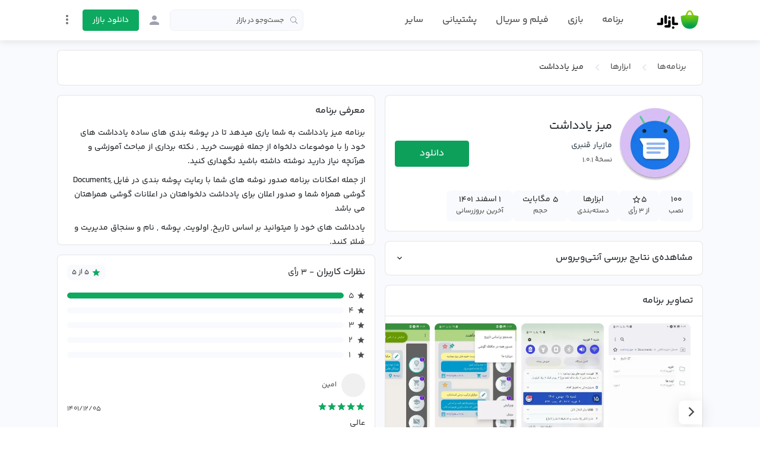

--- FILE ---
content_type: text/html;charset=utf-8
request_url: https://cafebazaar.ir/app/ghanbari.maziar.notedesk
body_size: 55146
content:
<!DOCTYPE html><html  translate="no" lang="fa"><head><meta charset="utf-8">
<meta name="viewport" content="width=device-width, initial-scale=1">
<title>دانلود برنامه میز یادداشت اندروید | بازار</title>
<script src="https://webassets.cafebazaar.ir/compat.js" async></script>
<style>@charset "UTF-8";@font-face{font-display:swap;font-family:YekanBakh;font-style:normal;font-weight:100;src:url(https://webassets.cafebazaar.ir/fonts/YekanBakh/YekanBakh-Regular.woff2) format("woff2"),url(https://webassets.cafebazaar.ir/fonts/YekanBakh/YekanBakh-Regular.ttf) format("truetype")}@font-face{font-display:swap;font-family:YekanBakh;font-style:normal;font-weight:300;src:url(https://webassets.cafebazaar.ir/fonts/YekanBakh/YekanBakh-Medium.woff2) format("woff2"),url(https://webassets.cafebazaar.ir/fonts/YekanBakh/YekanBakh-Medium.ttf) format("truetype")}@font-face{font-display:block;font-family:Material Icons;font-style:normal;font-weight:400;src:url(https://webassets.cafebazaar.ir/fonts/MaterialIcons-Regular.eot);src:local("Material Icons"),local("MaterialIcons-Regular"),url(https://webassets.cafebazaar.ir/fonts/MaterialIcons-Regular.woff2) format("woff2"),url(https://webassets.cafebazaar.ir/fonts/MaterialIcons-Regular.woff) format("woff"),url(https://webassets.cafebazaar.ir/fonts/MaterialIcons-Regular.ttf) format("truetype")}.material-icons{display:inline-block;font-family:Material Icons;font-size:24px;letter-spacing:normal;vertical-align:middle;word-wrap:normal;direction:ltr;white-space:nowrap;-webkit-font-smoothing:antialiased;font-feature-settings:"liga";text-rendering:optimizeLegibility}@font-face{font-display:block;font-family:cafebazaar-icon;font-style:normal;font-weight:400;src:url(https://webassets.cafebazaar.ir/fonts/cafebazaar-icon.eot);src:url(/fonts/cafebazaar-icon.eot) format("embedded-opentype"),url(https://webassets.cafebazaar.ir/fonts/cafebazaar-icon.ttf) format("truetype"),url(https://webassets.cafebazaar.ir/fonts/cafebazaar-icon.woff) format("woff"),url(https://webassets.cafebazaar.ir/fonts/cafebazaar-icon.svg) format("svg")}.material-icons,[class*=" icon-"],[class^=icon-]{font-style:normal;font-weight:400;line-height:1;text-transform:none;-moz-osx-font-smoothing:grayscale}[class*=" icon-"],[class^=icon-]{font-family:cafebazaar-icon!important;speak:none;font-feature-settings:"liga";font-variant:normal;letter-spacing:0;-webkit-font-smoothing:antialiased}.icon-5star_outline:before{content:""}.icon-5star:before{content:""}.icon-cb-facebook:before{content:""}.icon-cb-twitter:before{content:""}.icon-cb-instagram:before{content:""}.icon-cb-aparatlogo:before{content:""}.icon-cb-bazaarlogo:before{content:""}.icon-cb-logotype:before{content:""}.icon-cb-coin:before{content:""}.icon-cb-coin-o:before{content:""}.icon-cb-circle-s:before{content:""}.icon-cb-circle-m:before{content:""}.icon-cb-help-o:before{content:""}.icon-cb-user:before{content:""}.icon-cb-grid:before{content:""}.icon-cb-list:before{content:""}.icon-error:before{content:""}.icon-error_outline:before{content:""}.icon-warning:before{content:""}.icon-add_alert:before{content:""}.icon-album:before{content:""}.icon-av_timer:before{content:""}.icon-closed_caption:before{content:""}.icon-equalizer:before{content:""}.icon-explicit:before{content:""}.icon-fast_forward:before{content:""}.icon-fast_rewind:before{content:""}.icon-games:before{content:""}.icon-hearing:before{content:""}.icon-high_quality:before{content:""}.icon-loop:before{content:""}.icon-mic:before{content:""}.icon-mic_none:before{content:""}.icon-mic_off:before{content:""}.icon-movie:before{content:""}.icon-library_add:before{content:""}.icon-library_books:before{content:""}.icon-library_music:before{content:""}.icon-new_releases:before{content:""}.icon-not_interested:before{content:""}.icon-pause:before{content:""}.icon-pause_circle_filled:before{content:""}.icon-pause_circle_outline:before{content:""}.icon-play_arrow:before{content:""}.icon-play_circle_filled:before{content:""}.icon-play_circle_outline:before{content:""}.icon-playlist_add:before{content:""}.icon-queue:before{content:""}.icon-queue_music:before{content:""}.icon-radio:before{content:""}.icon-recent_actors:before{content:""}.icon-repeat:before{content:""}.icon-repeat_one:before{content:""}.icon-replay:before{content:""}.icon-shuffle:before{content:""}.icon-skip_next:before{content:""}.icon-skip_previous:before{content:""}.icon-snooze:before{content:""}.icon-stop:before{content:""}.icon-subtitles:before{content:""}.icon-surround_sound:before{content:""}.icon-video_collection:before{content:""}.icon-videocam:before{content:""}.icon-videocam_off:before{content:""}.icon-volume_down:before{content:""}.icon-volume_mute:before{content:""}.icon-volume_off:before{content:""}.icon-volume_up:before{content:""}.icon-web:before{content:""}.icon-hd:before{content:""}.icon-sort_by_alpha:before{content:""}.icon-airplay:before{content:""}.icon-forward_10:before{content:""}.icon-forward_30:before{content:""}.icon-forward_5:before{content:""}.icon-replay_10:before{content:""}.icon-replay_30:before{content:""}.icon-replay_5:before{content:""}.icon-business:before{content:""}.icon-call:before{content:""}.icon-call_end:before{content:""}.icon-call_made:before{content:""}.icon-call_merge:before{content:""}.icon-call_missed:before{content:""}.icon-call_received:before{content:""}.icon-call_split:before{content:""}.icon-chat:before{content:""}.icon-clear_all:before{content:""}.icon-comment:before{content:""}.icon-contacts:before{content:""}.icon-dialer_sip:before{content:""}.icon-dialpad:before{content:""}.icon-email:before{content:""}.icon-forum:before{content:""}.icon-import_export:before{content:""}.icon-invert_colors_off:before{content:""}.icon-live_help:before{content:""}.icon-location_off:before{content:""}.icon-location_on:before{content:""}.icon-message:before{content:""}.icon-chat_bubble:before{content:""}.icon-chat_bubble_outline:before{content:""}.icon-no_sim:before{content:""}.icon-phone:before{content:""}.icon-portable_wifi_off:before{content:""}.icon-contact_phone:before{content:""}.icon-ring_volume:before{content:""}.icon-speaker_phone:before{content:""}.icon-stay_current_landscape:before{content:""}.icon-stay_current_portrait:before{content:""}.icon-stay_primary_landscape:before{content:""}.icon-stay_primary_portrait:before{content:""}.icon-swap_calls:before{content:""}.icon-textsms:before{content:""}.icon-voicemail:before{content:""}.icon-vpn_key:before{content:""}.icon-phonelink_erase:before{content:""}.icon-phonelink_lock:before{content:""}.icon-phonelink_ring:before{content:""}.icon-phonelink_setup:before{content:""}.icon-present_to_all:before{content:""}.icon-add:before{content:""}.icon-add_box:before{content:""}.icon-add_circle:before{content:""}.icon-add_circle_outline:before{content:""}.icon-archive:before{content:""}.icon-backspace:before{content:""}.icon-block:before{content:""}.icon-clear:before{content:""}.icon-content_copy:before{content:""}.icon-content_cut:before{content:""}.icon-content_paste:before{content:""}.icon-create:before{content:""}.icon-drafts:before{content:""}.icon-filter_list:before{content:""}.icon-flag:before{content:""}.icon-forward:before{content:""}.icon-gesture:before{content:""}.icon-inbox:before{content:""}.icon-link:before{content:""}.icon-mail:before{content:""}.icon-markunread:before{content:""}.icon-redo:before{content:""}.icon-remove:before{content:""}.icon-remove_circle:before{content:""}.icon-remove_circle_outline:before{content:""}.icon-reply:before{content:""}.icon-reply_all:before{content:""}.icon-report:before{content:""}.icon-save:before{content:""}.icon-select_all:before{content:""}.icon-send:before{content:""}.icon-sort:before{content:""}.icon-text_format:before{content:""}.icon-undo:before{content:""}.icon-font_download:before{content:""}.icon-access_alarm:before{content:""}.icon-access_alarms:before{content:""}.icon-access_time:before{content:""}.icon-add_alarm:before{content:""}.icon-airplanemode_inactive:before{content:""}.icon-airplanemode_active:before{content:""}.icon-battery_alert:before{content:""}.icon-battery_charging_full:before{content:""}.icon-battery_full:before{content:""}.icon-battery_std:before{content:""}.icon-battery_unknown:before{content:""}.icon-bluetooth:before{content:""}.icon-bluetooth_connected:before{content:""}.icon-bluetooth_disabled:before{content:""}.icon-bluetooth_searching:before{content:""}.icon-brightness_auto:before{content:""}.icon-brightness_high:before{content:""}.icon-brightness_low:before{content:""}.icon-brightness_medium:before{content:""}.icon-data_usage:before{content:""}.icon-developer_mode:before{content:""}.icon-devices:before{content:""}.icon-dvr:before{content:""}.icon-gps_fixed:before{content:""}.icon-gps_not_fixed:before{content:""}.icon-gps_off:before{content:""}.icon-location_disabled:before{content:""}.icon-location_searching:before{content:""}.icon-graphic_eq:before{content:""}.icon-network_cell:before{content:""}.icon-network_wifi:before{content:""}.icon-nfc:before{content:""}.icon-now_wallpaper:before{content:""}.icon-now_widgets:before{content:""}.icon-screen_lock_landscape:before{content:""}.icon-screen_lock_portrait:before{content:""}.icon-screen_lock_rotation:before{content:""}.icon-screen_rotation:before{content:""}.icon-sd_storage:before{content:""}.icon-settings_system_daydream:before{content:""}.icon-signal_cellular_4_bar:before{content:""}.icon-signal_cellular_connected_no_internet_4_bar:before{content:""}.icon-signal_cellular_no_sim:before{content:""}.icon-signal_cellular_null:before{content:""}.icon-signal_cellular_off:before{content:""}.icon-signal_wifi_4_bar:before{content:""}.icon-signal_wifi_4_bar_lock:before{content:""}.icon-signal_wifi_off:before{content:""}.icon-storage:before{content:""}.icon-usb:before{content:""}.icon-wifi_lock:before{content:""}.icon-wifi_tethering:before{content:""}.icon-attach_file:before{content:""}.icon-attach_money:before{content:""}.icon-border_all:before{content:""}.icon-border_bottom:before{content:""}.icon-border_clear:before{content:""}.icon-border_color:before{content:""}.icon-border_horizontal:before{content:""}.icon-border_inner:before{content:""}.icon-border_left:before{content:""}.icon-border_outer:before{content:""}.icon-border_right:before{content:""}.icon-border_style:before{content:""}.icon-border_top:before{content:""}.icon-border_vertical:before{content:""}.icon-format_align_center:before{content:""}.icon-format_align_justify:before{content:""}.icon-format_align_left:before{content:""}.icon-format_align_right:before{content:""}.icon-format_bold:before{content:""}.icon-format_clear:before{content:""}.icon-format_color_fill:before{content:""}.icon-format_color_reset:before{content:""}.icon-format_color_text:before{content:""}.icon-format_indent_decrease:before{content:""}.icon-format_indent_increase:before{content:""}.icon-format_italic:before{content:""}.icon-format_line_spacing:before{content:""}.icon-format_list_bulleted:before{content:""}.icon-format_list_numbered:before{content:""}.icon-format_paint:before{content:""}.icon-format_quote:before{content:""}.icon-format_size:before{content:""}.icon-format_strikethrough:before{content:""}.icon-format_textdirection_l_to_r:before{content:""}.icon-format_textdirection_r_to_l:before{content:""}.icon-format_underlined:before{content:""}.icon-functions:before{content:""}.icon-insert_chart:before{content:""}.icon-insert_comment:before{content:""}.icon-insert_drive_file:before{content:""}.icon-insert_emoticon:before{content:""}.icon-insert_invitation:before{content:""}.icon-insert_link:before{content:""}.icon-insert_photo:before{content:""}.icon-merge_type:before{content:""}.icon-mode_comment:before{content:""}.icon-mode_edit:before{content:""}.icon-publish:before{content:""}.icon-space_bar:before{content:""}.icon-strikethrough_s:before{content:""}.icon-vertical_align_bottom:before{content:""}.icon-vertical_align_center:before{content:""}.icon-vertical_align_top:before{content:""}.icon-wrap_text:before{content:""}.icon-money_off:before{content:""}.icon-attachment:before{content:""}.icon-cloud:before{content:""}.icon-cloud_circle:before{content:""}.icon-cloud_done:before{content:""}.icon-cloud_download:before{content:""}.icon-cloud_off:before{content:""}.icon-cloud_queue:before{content:""}.icon-cloud_upload:before{content:""}.icon-file_download:before{content:""}.icon-file_upload:before{content:""}.icon-folder:before{content:""}.icon-folder_open:before{content:""}.icon-folder_shared:before{content:""}.icon-cast:before{content:""}.icon-cast_connected:before{content:""}.icon-computer:before{content:""}.icon-desktop_mac:before{content:""}.icon-desktop_windows:before{content:""}.icon-developer_board:before{content:""}.icon-dock:before{content:""}.icon-gamepad:before{content:""}.icon-headset:before{content:""}.icon-headset_mic:before{content:""}.icon-keyboard:before{content:""}.icon-keyboard_arrow_down:before{content:""}.icon-keyboard_arrow_left:before{content:""}.icon-keyboard_arrow_right:before{content:""}.icon-keyboard_arrow_up:before{content:""}.icon-keyboard_backspace:before{content:""}.icon-keyboard_capslock:before{content:""}.icon-keyboard_hide:before{content:""}.icon-keyboard_return:before{content:""}.icon-keyboard_tab:before{content:""}.icon-keyboard_voice:before{content:""}.icon-laptop:before{content:""}.icon-laptop_chromebook:before{content:""}.icon-laptop_mac:before{content:""}.icon-laptop_windows:before{content:""}.icon-memory:before{content:""}.icon-mouse:before{content:""}.icon-phone_android:before{content:""}.icon-phone_iphone:before{content:""}.icon-phonelink:before{content:""}.icon-phonelink_off:before{content:""}.icon-router:before{content:""}.icon-scanner:before{content:""}.icon-security:before{content:""}.icon-sim_card:before{content:""}.icon-smartphone:before{content:""}.icon-speaker:before{content:""}.icon-speaker_group:before{content:""}.icon-tablet:before{content:""}.icon-tablet_android:before{content:""}.icon-tablet_mac:before{content:""}.icon-toys:before{content:""}.icon-tv:before{content:""}.icon-watch:before{content:""}.icon-device_hub:before{content:""}.icon-power_input:before{content:""}.icon-add_to_photos:before{content:""}.icon-adjust:before{content:""}.icon-assistant:before{content:""}.icon-assistant_photo:before{content:""}.icon-audiotrack:before{content:""}.icon-blur_circular:before{content:""}.icon-blur_linear:before{content:""}.icon-blur_off:before{content:""}.icon-blur_on:before{content:""}.icon-brightness_1:before{content:""}.icon-brightness_2:before{content:""}.icon-brightness_3:before{content:""}.icon-brightness_4:before{content:""}.icon-brightness_5:before{content:""}.icon-brightness_6:before{content:""}.icon-brightness_7:before{content:""}.icon-broken_image:before{content:""}.icon-brush:before{content:""}.icon-camera:before{content:""}.icon-camera_alt:before{content:""}.icon-camera_front:before{content:""}.icon-camera_rear:before{content:""}.icon-camera_roll:before{content:""}.icon-center_focus_strong:before{content:""}.icon-center_focus_weak:before{content:""}.icon-collections:before{content:""}.icon-color_lens:before{content:""}.icon-colorize:before{content:""}.icon-compare:before{content:""}.icon-control_point:before{content:""}.icon-control_point_duplicate:before{content:""}.icon-crop_16_9:before{content:""}.icon-crop_3_2:before{content:""}.icon-crop:before{content:""}.icon-crop_5_4:before{content:""}.icon-crop_7_5:before{content:""}.icon-crop_din:before{content:""}.icon-crop_free:before{content:""}.icon-crop_landscape:before{content:""}.icon-crop_original:before{content:""}.icon-crop_portrait:before{content:""}.icon-crop_square:before{content:""}.icon-dehaze:before{content:""}.icon-details:before{content:""}.icon-edit:before{content:""}.icon-exposure:before{content:""}.icon-exposure_minus_1:before{content:""}.icon-exposure_minus_2:before{content:""}.icon-exposure_plus_1:before{content:""}.icon-exposure_plus_2:before{content:""}.icon-exposure_zero:before{content:""}.icon-filter_1:before{content:""}.icon-filter_2:before{content:""}.icon-filter_3:before{content:""}.icon-filter:before{content:""}.icon-filter_4:before{content:""}.icon-filter_5:before{content:""}.icon-filter_6:before{content:""}.icon-filter_7:before{content:""}.icon-filter_8:before{content:""}.icon-filter_9:before{content:""}.icon-filter_9_plus:before{content:""}.icon-filter_b_and_w:before{content:""}.icon-filter_center_focus:before{content:""}.icon-filter_drama:before{content:""}.icon-filter_frames:before{content:""}.icon-filter_hdr:before{content:""}.icon-filter_none:before{content:""}.icon-filter_tilt_shift:before{content:""}.icon-filter_vintage:before{content:""}.icon-flare:before{content:""}.icon-flash_auto:before{content:""}.icon-flash_off:before{content:""}.icon-flash_on:before{content:""}.icon-flip:before{content:""}.icon-gradient:before{content:""}.icon-grain:before{content:""}.icon-grid_off:before{content:""}.icon-grid_on:before{content:""}.icon-hdr_off:before{content:""}.icon-hdr_on:before{content:""}.icon-hdr_strong:before{content:""}.icon-hdr_weak:before{content:""}.icon-healing:before{content:""}.icon-image:before{content:""}.icon-image_aspect_ratio:before{content:""}.icon-iso:before{content:""}.icon-landscape:before{content:""}.icon-leak_add:before{content:""}.icon-leak_remove:before{content:""}.icon-lens:before{content:""}.icon-looks_3:before{content:""}.icon-looks:before{content:""}.icon-looks_4:before{content:""}.icon-looks_5:before{content:""}.icon-looks_6:before{content:""}.icon-looks_one:before{content:""}.icon-looks_two:before{content:""}.icon-loupe:before{content:""}.icon-monochrome_photos:before{content:""}.icon-movie_creation:before{content:""}.icon-music_note:before{content:""}.icon-nature:before{content:""}.icon-nature_people:before{content:""}.icon-navigate_before:before{content:""}.icon-navigate_next:before{content:""}.icon-palette:before{content:""}.icon-panorama:before{content:""}.icon-panorama_fish_eye:before{content:""}.icon-panorama_horizontal:before{content:""}.icon-panorama_vertical:before{content:""}.icon-panorama_wide_angle:before{content:""}.icon-photo:before{content:""}.icon-photo_album:before{content:""}.icon-photo_camera:before{content:""}.icon-photo_library:before{content:""}.icon-picture_as_pdf:before{content:""}.icon-portrait:before{content:""}.icon-remove_red_eye:before{content:""}.icon-rotate_90_degrees_ccw:before{content:""}.icon-rotate_left:before{content:""}.icon-rotate_right:before{content:""}.icon-slideshow:before{content:""}.icon-straighten:before{content:""}.icon-style:before{content:""}.icon-switch_camera:before{content:""}.icon-switch_video:before{content:""}.icon-tag_faces:before{content:""}.icon-texture:before{content:""}.icon-timelapse:before{content:""}.icon-timer_10:before{content:""}.icon-timer_3:before{content:""}.icon-timer:before{content:""}.icon-timer_off:before{content:""}.icon-tonality:before{content:""}.icon-transform:before{content:""}.icon-tune:before{content:""}.icon-view_comfortable:before{content:""}.icon-view_compact:before{content:""}.icon-wb_auto:before{content:""}.icon-wb_cloudy:before{content:""}.icon-wb_incandescent:before{content:""}.icon-wb_sunny:before{content:""}.icon-collections_bookmark:before{content:""}.icon-photo_size_select_actual:before{content:""}.icon-photo_size_select_large:before{content:""}.icon-photo_size_select_small:before{content:""}.icon-vignette:before{content:""}.icon-wb_iridescent:before{content:""}.icon-beenhere:before{content:""}.icon-directions:before{content:""}.icon-directions_bike:before{content:""}.icon-directions_bus:before{content:""}.icon-directions_car:before{content:""}.icon-directions_ferry:before{content:""}.icon-directions_subway:before{content:""}.icon-directions_railway:before{content:""}.icon-directions_transit:before{content:""}.icon-directions_walk:before{content:""}.icon-flight:before{content:""}.icon-hotel:before{content:""}.icon-layers:before{content:""}.icon-layers_clear:before{content:""}.icon-local_airport:before{content:""}.icon-local_atm:before{content:""}.icon-local_attraction:before{content:""}.icon-local_bar:before{content:""}.icon-local_cafe:before{content:""}.icon-local_car_wash:before{content:""}.icon-local_convenience_store:before{content:""}.icon-local_drink:before{content:""}.icon-local_florist:before{content:""}.icon-local_gas_station:before{content:""}.icon-local_grocery_store:before{content:""}.icon-local_hospital:before{content:""}.icon-local_hotel:before{content:""}.icon-local_laundry_service:before{content:""}.icon-local_library:before{content:""}.icon-local_mall:before{content:""}.icon-local_movies:before{content:""}.icon-local_offer:before{content:""}.icon-local_parking:before{content:""}.icon-local_pharmacy:before{content:""}.icon-local_phone:before{content:""}.icon-local_pizza:before{content:""}.icon-local_play:before{content:""}.icon-local_post_office:before{content:""}.icon-local_print_shop:before{content:""}.icon-local_restaurant:before{content:""}.icon-local_see:before{content:""}.icon-local_shipping:before{content:""}.icon-local_taxi:before{content:""}.icon-location_history:before{content:""}.icon-map:before{content:""}.icon-my_location:before{content:""}.icon-navigation:before{content:""}.icon-pin_drop:before{content:""}.icon-place:before{content:""}.icon-rate_review:before{content:""}.icon-restaurant_menu:before{content:""}.icon-satellite:before{content:""}.icon-store_mall_directory:before{content:""}.icon-terrain:before{content:""}.icon-traffic:before{content:""}.icon-directions_run:before{content:""}.icon-apps:before{content:""}.icon-arrow_back:before{content:""}.icon-arrow_drop_down:before{content:""}.icon-arrow_drop_down_circle:before{content:""}.icon-arrow_drop_up:before{content:""}.icon-arrow_forward:before{content:""}.icon-cancel:before{content:""}.icon-check:before{content:""}.icon-chevron_left:before{content:""}.icon-chevron_right:before{content:""}.icon-close:before{content:""}.icon-expand_less:before{content:""}.icon-expand_more:before{content:""}.icon-fullscreen:before{content:""}.icon-fullscreen_exit:before{content:""}.icon-menu:before{content:""}.icon-keyboard_control:before{content:""}.icon-more_vert:before{content:""}.icon-refresh:before{content:""}.icon-unfold_less:before{content:""}.icon-unfold_more:before{content:""}.icon-adb:before{content:""}.icon-bluetooth_audio:before{content:""}.icon-disc_full:before{content:""}.icon-do_not_disturb_alt:before{content:""}.icon-do_not_disturb:before{content:""}.icon-drive_eta:before{content:""}.icon-event_available:before{content:""}.icon-event_busy:before{content:""}.icon-event_note:before{content:""}.icon-folder_special:before{content:""}.icon-mms:before{content:""}.icon-more:before{content:""}.icon-network_locked:before{content:""}.icon-phone_bluetooth_speaker:before{content:""}.icon-phone_forwarded:before{content:""}.icon-phone_in_talk:before{content:""}.icon-phone_locked:before{content:""}.icon-phone_missed:before{content:""}.icon-phone_paused:before{content:""}.icon-sd_card:before{content:""}.icon-sim_card_alert:before{content:""}.icon-sms:before{content:""}.icon-sms_failed:before{content:""}.icon-sync:before{content:""}.icon-sync_disabled:before{content:""}.icon-sync_problem:before{content:""}.icon-system_update:before{content:""}.icon-tap_and_play:before{content:""}.icon-time_to_leave:before{content:""}.icon-vibration:before{content:""}.icon-voice_chat:before{content:""}.icon-vpn_lock:before{content:""}.icon-airline_seat_flat:before{content:""}.icon-airline_seat_flat_angled:before{content:""}.icon-airline_seat_individual_suite:before{content:""}.icon-airline_seat_legroom_extra:before{content:""}.icon-airline_seat_legroom_normal:before{content:""}.icon-airline_seat_legroom_reduced:before{content:""}.icon-airline_seat_recline_extra:before{content:""}.icon-airline_seat_recline_normal:before{content:""}.icon-confirmation_number:before{content:""}.icon-live_tv:before{content:""}.icon-ondemand_video:before{content:""}.icon-personal_video:before{content:""}.icon-power:before{content:""}.icon-wc:before{content:""}.icon-wifi:before{content:""}.icon-cake:before{content:""}.icon-domain:before{content:""}.icon-group:before{content:""}.icon-group_add:before{content:""}.icon-location_city:before{content:""}.icon-mood:before{content:""}.icon-mood_bad:before{content:""}.icon-notifications:before{content:""}.icon-notifications_none:before{content:""}.icon-notifications_off:before{content:""}.icon-notifications_active:before{content:""}.icon-notifications_paused:before{content:""}.icon-pages:before{content:""}.icon-party_mode:before{content:""}.icon-people:before{content:""}.icon-people_outline:before{content:""}.icon-person:before{content:""}.icon-person_add:before{content:""}.icon-person_outline:before{content:""}.icon-plus_one:before{content:""}.icon-poll:before{content:""}.icon-public:before{content:""}.icon-school:before{content:""}.icon-share:before{content:""}.icon-whatshot:before{content:""}.icon-check_box:before{content:""}.icon-check_box_outline_blank:before{content:""}.icon-radio_button_unchecked:before{content:""}.icon-radio_button_checked:before{content:""}.icon-star:before{content:""}.icon-star_half:before{content:""}.icon-star_outline:before{content:""}.icon-3d_rotation:before{content:""}.icon-accessibility:before{content:""}.icon-account_balance:before{content:""}.icon-account_balance_wallet:before{content:""}.icon-account_box:before{content:""}.icon-account_circle:before{content:""}.icon-add_shopping_cart:before{content:""}.icon-alarm:before{content:""}.icon-alarm_add:before{content:""}.icon-alarm_off:before{content:""}.icon-alarm_on:before{content:""}.icon-android:before{content:""}.icon-announcement:before{content:""}.icon-aspect_ratio:before{content:""}.icon-assessment:before{content:""}.icon-assignment:before{content:""}.icon-assignment_ind:before{content:""}.icon-assignment_late:before{content:""}.icon-assignment_return:before{content:""}.icon-assignment_returned:before{content:""}.icon-assignment_turned_in:before{content:""}.icon-autorenew:before{content:""}.icon-backup:before{content:""}.icon-book:before{content:""}.icon-bookmark:before{content:""}.icon-bookmark_outline:before{content:""}.icon-bug_report:before{content:""}.icon-build:before{content:""}.icon-cached:before{content:""}.icon-change_history:before{content:""}.icon-check_circle:before{content:""}.icon-chrome_reader_mode:before{content:""}.icon-class:before{content:""}.icon-code:before{content:""}.icon-credit_card:before{content:""}.icon-dashboard:before{content:""}.icon-delete:before{content:""}.icon-description:before{content:""}.icon-dns:before{content:""}.icon-done:before{content:""}.icon-done_all:before{content:""}.icon-event:before{content:""}.icon-exit_to_app:before{content:""}.icon-explore:before{content:""}.icon-extension:before{content:""}.icon-face:before{content:""}.icon-favorite:before{content:""}.icon-favorite_outline:before{content:""}.icon-feedback:before{content:""}.icon-find_in_page:before{content:""}.icon-find_replace:before{content:""}.icon-flip_to_back:before{content:""}.icon-flip_to_front:before{content:""}.icon-get_app:before{content:""}.icon-grade:before{content:""}.icon-group_work:before{content:""}.icon-help:before{content:""}.icon-highlight_remove:before{content:""}.icon-history:before{content:""}.icon-home:before{content:""}.icon-hourglass_empty:before{content:""}.icon-hourglass_full:before{content:""}.icon-https:before{content:""}.icon-info:before{content:""}.icon-info_outline:before{content:""}.icon-input:before{content:""}.icon-invert_colors_on:before{content:""}.icon-label:before{content:""}.icon-label_outline:before{content:""}.icon-language:before{content:""}.icon-launch:before{content:""}.icon-list:before{content:""}.icon-lock:before{content:""}.icon-lock_open:before{content:""}.icon-lock_outline:before{content:""}.icon-loyalty:before{content:""}.icon-markunread_mailbox:before{content:""}.icon-note_add:before{content:""}.icon-open_in_browser:before{content:""}.icon-open_in_new:before{content:""}.icon-open_with:before{content:""}.icon-pageview:before{content:""}.icon-payment:before{content:""}.icon-perm_camera_mic:before{content:""}.icon-perm_contact_calendar:before{content:""}.icon-perm_data_setting:before{content:""}.icon-perm_device_information:before{content:""}.icon-perm_identity:before{content:""}.icon-perm_media:before{content:""}.icon-perm_phone_msg:before{content:""}.icon-perm_scan_wifi:before{content:""}.icon-picture_in_picture:before{content:""}.icon-polymer:before{content:""}.icon-power_settings_new:before{content:""}.icon-print:before{content:""}.icon-query_builder:before{content:""}.icon-question_answer:before{content:""}.icon-receipt:before{content:""}.icon-redeem:before{content:""}.icon-report_problem:before{content:""}.icon-restore:before{content:""}.icon-room:before{content:""}.icon-schedule:before{content:""}.icon-search:before{content:""}.icon-settings:before{content:""}.icon-settings_applications:before{content:""}.icon-settings_backup_restore:before{content:""}.icon-settings_bluetooth:before{content:""}.icon-settings_cell:before{content:""}.icon-settings_brightness:before{content:""}.icon-settings_ethernet:before{content:""}.icon-settings_input_antenna:before{content:""}.icon-settings_input_component:before{content:""}.icon-settings_input_composite:before{content:""}.icon-settings_input_hdmi:before{content:""}.icon-settings_input_svideo:before{content:""}.icon-settings_overscan:before{content:""}.icon-settings_phone:before{content:""}.icon-settings_power:before{content:""}.icon-settings_remote:before{content:""}.icon-settings_voice:before{content:""}.icon-shop:before{content:""}.icon-shop_two:before{content:""}.icon-shopping_basket:before{content:""}.icon-shopping_cart:before{content:""}.icon-speaker_notes:before{content:""}.icon-spellcheck:before{content:""}.icon-stars:before{content:""}.icon-store:before{content:""}.icon-subject:before{content:""}.icon-supervisor_account:before{content:""}.icon-swap_horiz:before{content:""}.icon-swap_vert:before{content:""}.icon-swap_vertical_circle:before{content:""}.icon-system_update_alt:before{content:""}.icon-tab:before{content:""}.icon-tab_unselected:before{content:""}.icon-theaters:before{content:""}.icon-thumb_down:before{content:""}.icon-thumb_up:before{content:""}.icon-thumbs_up_down:before{content:""}.icon-toc:before{content:""}.icon-today:before{content:""}.icon-toll:before{content:""}.icon-track_changes:before{content:""}.icon-translate:before{content:""}.icon-trending_down:before{content:""}.icon-trending_neutral:before{content:""}.icon-trending_up:before{content:""}.icon-turned_in:before{content:""}.icon-turned_in_not:before{content:""}.icon-verified_user:before{content:""}.icon-view_agenda:before{content:""}.icon-view_array:before{content:""}.icon-view_carousel:before{content:""}.icon-view_column:before{content:""}.icon-view_day:before{content:""}.icon-view_headline:before{content:""}.icon-view_list:before{content:""}.icon-view_module:before{content:""}.icon-view_quilt:before{content:""}.icon-view_stream:before{content:""}.icon-view_week:before{content:""}.icon-visibility:before{content:""}.icon-visibility_off:before{content:""}.icon-card_giftcard:before{content:""}.icon-card_membership:before{content:""}.icon-card_travel:before{content:""}.icon-work:before{content:""}.icon-youtube_searched_for:before{content:""}.icon-eject:before{content:""}.icon-camera_enhance:before{content:""}.icon-help_outline:before{content:""}.icon-reorder:before{content:""}.icon-zoom_in:before{content:""}.icon-zoom_out:before{content:""}.icon-http:before{content:""}.icon-event_seat:before{content:""}.icon-flight_land:before{content:""}.icon-flight_takeoff:before{content:""}.icon-play_for_work:before{content:""}.icon-gif:before{content:""}.icon-indeterminate_check_box:before{content:""}.icon-offline_pin:before{content:""}/*!
 * Bootstrap Reboot v4.6.2 (https://getbootstrap.com/)
 * Copyright 2011-2022 The Bootstrap Authors
 * Copyright 2011-2022 Twitter, Inc.
 * Licensed under MIT (https://github.com/twbs/bootstrap/blob/main/LICENSE)
 * Forked from Normalize.css, licensed MIT (https://github.com/necolas/normalize.css/blob/master/LICENSE.md)
 */html{font-family:sans-serif;line-height:1.15;-webkit-tap-highlight-color:rgba(0,0,0,0)}article,aside,figcaption,figure,footer,header,hgroup,main,nav,section{display:block}body{background-color:#fff;color:#212529;font-size:1rem;font-weight:400;line-height:1.5;margin:0;text-align:left}[tabindex="-1"]:focus:not(:focus-visible){outline:0!important}hr{box-sizing:initial;height:0;overflow:visible}h1,h2,h3,h4,h5,h6{margin-bottom:.5rem;margin-top:0}p{margin-bottom:1rem;margin-top:0}abbr[data-original-title],abbr[title]{border-bottom:0;cursor:help;text-decoration:underline;-webkit-text-decoration:underline dotted;text-decoration:underline dotted;-webkit-text-decoration-skip-ink:none;text-decoration-skip-ink:none}address{font-style:normal;line-height:inherit}address,dl,ol,ul{margin-bottom:1rem}dl,ol,ul{margin-top:0}ol ol,ol ul,ul ol,ul ul{margin-bottom:0}dt{font-weight:700}dd{margin-bottom:.5rem;margin-left:0}blockquote{margin:0 0 1rem}b,strong{font-weight:bolder}small{font-size:80%}sub,sup{font-size:75%;line-height:0;position:relative;vertical-align:initial}sub{bottom:-.25em}sup{top:-.5em}a{background-color:initial;color:#37474f}a,a:hover{text-decoration:none}a:hover{color:#0ea960}a:not([href]):not([class]),a:not([href]):not([class]):hover{color:inherit;text-decoration:none}code,kbd,pre,samp{font-family:Consolas,Liberation Mono,Courier,monospace;font-size:1em}pre{margin-bottom:1rem;margin-top:0;overflow:auto;-ms-overflow-style:scrollbar}figure{margin:0 0 1rem}img{border-style:none}img,svg{vertical-align:middle}svg{overflow:hidden}table{border-collapse:collapse}caption{caption-side:bottom;color:#6c757d;padding-bottom:.75rem;padding-top:.75rem;text-align:left}th{text-align:inherit;text-align:-webkit-match-parent}label{display:inline-block;margin-bottom:.5rem}button{border-radius:0}button:focus:not(:focus-visible){outline:0}button,input,optgroup,select,textarea{font-family:inherit;font-size:inherit;line-height:inherit;margin:0}button,input{overflow:visible}button,select{text-transform:none}[role=button]{cursor:pointer}select{word-wrap:normal}[type=button],[type=reset],[type=submit],button{-webkit-appearance:button}[type=button]:not(:disabled),[type=reset]:not(:disabled),[type=submit]:not(:disabled),button:not(:disabled){cursor:pointer}[type=button]::-moz-focus-inner,[type=reset]::-moz-focus-inner,[type=submit]::-moz-focus-inner,button::-moz-focus-inner{border-style:none;padding:0}input[type=checkbox],input[type=radio]{box-sizing:border-box;padding:0}textarea{overflow:auto;resize:vertical}fieldset{border:0;margin:0;min-width:0;padding:0}legend{color:inherit;display:block;font-size:1.5rem;line-height:inherit;margin-bottom:.5rem;max-width:100%;padding:0;white-space:normal;width:100%}progress{vertical-align:initial}[type=number]::-webkit-inner-spin-button,[type=number]::-webkit-outer-spin-button{height:auto}[type=search]{-webkit-appearance:none;outline-offset:-2px}[type=search]::-webkit-search-decoration{-webkit-appearance:none}::-webkit-file-upload-button{-webkit-appearance:button;font:inherit}output{display:inline-block}summary{cursor:pointer;display:list-item}template{display:none}[hidden]{display:none!important}.h1,.h2,.h3,.h4,.h5,.h6,h1,h2,h3,h4,h5,h6{font-weight:500;line-height:1.2;margin-bottom:.5rem}.h1,h1{font-size:1.25rem}.h2,h2{font-size:1.125rem}.h3,.h4,h3,h4{font-size:1rem}.h5,h5{font-size:.875rem}.h6,h6{font-size:.75rem}.lead{font-size:1.25rem;font-weight:300}.display-1{font-size:6rem}.display-1,.display-2{font-weight:300;line-height:1.2}.display-2{font-size:5.5rem}.display-3{font-size:4.5rem}.display-3,.display-4{font-weight:300;line-height:1.2}.display-4{font-size:3.5rem}hr{border:0;border-top:1px solid rgba(0,0,0,.1);margin-bottom:1rem;margin-top:1rem}.small,small{font-size:.875em;font-weight:400}.mark,mark{background-color:#fcf8e3;padding:.2em}.list-inline,.list-unstyled{list-style:none;padding-left:0}.list-inline-item{display:inline-block}.list-inline-item:not(:last-child){margin-right:.5rem}.initialism{font-size:90%;text-transform:uppercase}.blockquote{font-size:1.25rem;margin-bottom:1rem}.blockquote-footer{color:#6c757d;display:block;font-size:.875em}.blockquote-footer:before{content:"— "}.align-baseline{vertical-align:initial!important}.align-top{vertical-align:top!important}.align-middle{vertical-align:middle!important}.align-bottom{vertical-align:bottom!important}.align-text-bottom{vertical-align:text-bottom!important}.align-text-top{vertical-align:text-top!important}.bg-primary{background-color:#007bff!important}a.bg-primary:focus,a.bg-primary:hover,button.bg-primary:focus,button.bg-primary:hover{background-color:#0062cc!important}.bg-secondary{background-color:#6c757d!important}a.bg-secondary:focus,a.bg-secondary:hover,button.bg-secondary:focus,button.bg-secondary:hover{background-color:#545b62!important}.bg-success{background-color:#28a745!important}a.bg-success:focus,a.bg-success:hover,button.bg-success:focus,button.bg-success:hover{background-color:#1e7e34!important}.bg-info{background-color:#17a2b8!important}a.bg-info:focus,a.bg-info:hover,button.bg-info:focus,button.bg-info:hover{background-color:#117a8b!important}.bg-warning{background-color:#ffc107!important}a.bg-warning:focus,a.bg-warning:hover,button.bg-warning:focus,button.bg-warning:hover{background-color:#d39e00!important}.bg-danger{background-color:#dc3545!important}a.bg-danger:focus,a.bg-danger:hover,button.bg-danger:focus,button.bg-danger:hover{background-color:#bd2130!important}.bg-light{background-color:#f8f9fa!important}a.bg-light:focus,a.bg-light:hover,button.bg-light:focus,button.bg-light:hover{background-color:#dae0e5!important}.bg-dark{background-color:#343a40!important}a.bg-dark:focus,a.bg-dark:hover,button.bg-dark:focus,button.bg-dark:hover{background-color:#1d2124!important}.bg-white{background-color:#fff!important}.bg-transparent{background-color:initial!important}.border{border:1px solid #dee2e6!important}.border-top{border-top:1px solid #dee2e6!important}.border-right{border-right:1px solid #dee2e6!important}.border-bottom{border-bottom:1px solid #dee2e6!important}.border-left{border-left:1px solid #dee2e6!important}.border-0{border:0!important}.border-top-0{border-top:0!important}.border-right-0{border-right:0!important}.border-bottom-0{border-bottom:0!important}.border-left-0{border-left:0!important}.border-primary{border-color:#007bff!important}.border-secondary{border-color:#6c757d!important}.border-success{border-color:#28a745!important}.border-info{border-color:#17a2b8!important}.border-warning{border-color:#ffc107!important}.border-danger{border-color:#dc3545!important}.border-light{border-color:#f8f9fa!important}.border-dark{border-color:#343a40!important}.border-white{border-color:#fff!important}.rounded-sm{border-radius:.2rem!important}.rounded{border-radius:.25rem!important}.rounded-top{border-top-left-radius:.25rem!important}.rounded-right,.rounded-top{border-top-right-radius:.25rem!important}.rounded-bottom,.rounded-right{border-bottom-right-radius:.25rem!important}.rounded-bottom,.rounded-left{border-bottom-left-radius:.25rem!important}.rounded-left{border-top-left-radius:.25rem!important}.rounded-lg{border-radius:.3rem!important}.rounded-circle{border-radius:50%!important}.rounded-pill{border-radius:50rem!important}.rounded-0{border-radius:0!important}.clearfix:after{content:"";display:block}.embed-responsive{display:block;overflow:hidden;padding:0;position:relative;width:100%}.embed-responsive:before{content:"";display:block}.embed-responsive .embed-responsive-item,.embed-responsive embed,.embed-responsive iframe,.embed-responsive object,.embed-responsive video{border:0;bottom:0;height:100%;left:0;position:absolute;top:0;width:100%}.embed-responsive-21by9:before{padding-top:42.85714286%}.embed-responsive-16by9:before{padding-top:56.25%}.embed-responsive-4by3:before{padding-top:75%}.embed-responsive-1by1:before{padding-top:100%}.float-left{float:left!important}.float-right{float:right!important}.float-none{float:none!important}@media (min-width:640px){.float-sm-left{float:left!important}.float-sm-right{float:right!important}.float-sm-none{float:none!important}}@media (min-width:1024px){.float-md-left{float:left!important}.float-md-right{float:right!important}.float-md-none{float:none!important}}@media (min-width:1200px){.float-lg-left{float:left!important}.float-lg-right{float:right!important}.float-lg-none{float:none!important}}@media (min-width:1440px){.float-xl-left{float:left!important}.float-xl-right{float:right!important}.float-xl-none{float:none!important}}.user-select-all{-webkit-user-select:all!important;user-select:all!important}.user-select-auto{-webkit-user-select:auto!important;user-select:auto!important}.user-select-none{-webkit-user-select:none!important;user-select:none!important}.overflow-auto{overflow:auto!important}.overflow-hidden{overflow:hidden!important}.position-static{position:static!important}.position-relative{position:relative!important}.position-absolute{position:absolute!important}.position-fixed{position:fixed!important}.position-sticky{position:sticky!important}.fixed-top{top:0}.fixed-bottom,.fixed-top{left:0;position:fixed;right:0;z-index:1030}.fixed-bottom{bottom:0}@supports (position:sticky){.sticky-top{position:sticky;top:0;z-index:1020}}.sr-only{height:1px;margin:-1px;overflow:hidden;padding:0;position:absolute;width:1px;clip:rect(0,0,0,0);border:0;white-space:nowrap}.sr-only-focusable:active,.sr-only-focusable:focus{height:auto;overflow:visible;position:static;width:auto;clip:auto;white-space:normal}.shadow-sm{box-shadow:0 .125rem .25rem #00000013!important}.shadow{box-shadow:0 .5rem 1rem #00000026!important}.shadow-lg{box-shadow:0 1rem 3rem #0000002d!important}.shadow-none{box-shadow:none!important}.w-25{width:25%!important}.w-50{width:50%!important}.w-75{width:75%!important}.w-100{width:100%!important}.w-auto{width:auto!important}.h-25{height:25%!important}.h-50{height:50%!important}.h-75{height:75%!important}.h-100{height:100%!important}.h-auto{height:auto!important}.mw-100{max-width:100%!important}.mh-100{max-height:100%!important}.min-vw-100{min-width:100vw!important}.min-vh-100{min-height:100vh!important}.vw-100{width:100vw!important}.vh-100{height:100vh!important}.stretched-link:after{background-color:transparent;bottom:0;content:"";left:0;pointer-events:auto;position:absolute;right:0;top:0;z-index:1}.text-monospace{font-family:Consolas,Liberation Mono,Courier,monospace!important}.text-justify{text-align:justify!important}.text-wrap{white-space:normal!important}.text-nowrap{white-space:nowrap!important}.text-truncate{overflow:hidden;text-overflow:ellipsis;white-space:nowrap}.text-left{text-align:left!important}.text-right{text-align:right!important}.text-center{text-align:center!important}@media (min-width:640px){.text-sm-left{text-align:left!important}.text-sm-right{text-align:right!important}.text-sm-center{text-align:center!important}}@media (min-width:1024px){.text-md-left{text-align:left!important}.text-md-right{text-align:right!important}.text-md-center{text-align:center!important}}@media (min-width:1200px){.text-lg-left{text-align:left!important}.text-lg-right{text-align:right!important}.text-lg-center{text-align:center!important}}@media (min-width:1440px){.text-xl-left{text-align:left!important}.text-xl-right{text-align:right!important}.text-xl-center{text-align:center!important}}.text-lowercase{text-transform:lowercase!important}.text-uppercase{text-transform:uppercase!important}.text-capitalize{text-transform:capitalize!important}.font-weight-light{font-weight:300!important}.font-weight-lighter{font-weight:lighter!important}.font-weight-normal{font-weight:400!important}.font-weight-bold{font-weight:700!important}.font-weight-bolder{font-weight:bolder!important}.font-italic{font-style:italic!important}.text-white{color:#fff!important}.text-primary{color:#007bff!important}a.text-primary:focus,a.text-primary:hover{color:#0056b3!important}.text-secondary{color:#6c757d!important}a.text-secondary:focus,a.text-secondary:hover{color:#494f54!important}.text-success{color:#28a745!important}a.text-success:focus,a.text-success:hover{color:#19692c!important}.text-info{color:#17a2b8!important}a.text-info:focus,a.text-info:hover{color:#0f6674!important}.text-warning{color:#ffc107!important}a.text-warning:focus,a.text-warning:hover{color:#ba8b00!important}.text-danger{color:#dc3545!important}a.text-danger:focus,a.text-danger:hover{color:#a71d2a!important}.text-light{color:#f8f9fa!important}a.text-light:focus,a.text-light:hover{color:#cbd3da!important}.text-dark{color:#343a40!important}a.text-dark:focus,a.text-dark:hover{color:#121416!important}.text-body{color:#212529!important}.text-muted{color:#6c757d!important}.text-black-50{color:#00000080!important}.text-white-50{color:#ffffff80!important}.text-hide{background-color:initial;border:0;color:transparent;font:0/0 a;text-shadow:none}.text-decoration-none{text-decoration:none!important}.text-break{word-break:break-word!important;word-wrap:break-word!important}.text-reset{color:inherit!important}.visible{visibility:visible!important}.invisible{visibility:hidden!important}/*!
 * Bootstrap Grid v4.6.2 (https://getbootstrap.com/)
 * Copyright 2011-2022 The Bootstrap Authors
 * Copyright 2011-2022 Twitter, Inc.
 * Licensed under MIT (https://github.com/twbs/bootstrap/blob/main/LICENSE)
 */html{-ms-overflow-style:scrollbar}*,:after,:before{box-sizing:inherit}.container,.container-fluid,.container-lg,.container-md,.container-sm,.container-xl{margin-left:auto;margin-right:auto;padding-left:15px;padding-right:15px;width:100%}@media (min-width:640px){.container,.container-sm{max-width:600px}}@media (min-width:1024px){.container,.container-md,.container-sm{max-width:970px}}@media (min-width:1200px){.container,.container-lg,.container-md,.container-sm{max-width:1120px}}@media (min-width:1440px){.container,.container-lg,.container-md,.container-sm,.container-xl{max-width:1360px}}.row{display:flex;flex-wrap:wrap;margin-left:-15px;margin-right:-15px}.no-gutters{margin-left:0;margin-right:0}.no-gutters>.col,.no-gutters>[class*=col-]{padding-left:0;padding-right:0}.col,.col-1,.col-10,.col-11,.col-12,.col-2,.col-3,.col-4,.col-5,.col-6,.col-7,.col-8,.col-9,.col-auto,.col-lg,.col-lg-1,.col-lg-10,.col-lg-11,.col-lg-12,.col-lg-2,.col-lg-3,.col-lg-4,.col-lg-5,.col-lg-6,.col-lg-7,.col-lg-8,.col-lg-9,.col-lg-auto,.col-md,.col-md-1,.col-md-10,.col-md-11,.col-md-12,.col-md-2,.col-md-3,.col-md-4,.col-md-5,.col-md-6,.col-md-7,.col-md-8,.col-md-9,.col-md-auto,.col-sm,.col-sm-1,.col-sm-10,.col-sm-11,.col-sm-12,.col-sm-2,.col-sm-3,.col-sm-4,.col-sm-5,.col-sm-6,.col-sm-7,.col-sm-8,.col-sm-9,.col-sm-auto,.col-xl,.col-xl-1,.col-xl-10,.col-xl-11,.col-xl-12,.col-xl-2,.col-xl-3,.col-xl-4,.col-xl-5,.col-xl-6,.col-xl-7,.col-xl-8,.col-xl-9,.col-xl-auto{padding-left:15px;padding-right:15px;position:relative;width:100%}.col{flex-basis:0;flex-grow:1;max-width:100%}.row-cols-1>*{flex:0 0 100%;max-width:100%}.row-cols-2>*{flex:0 0 50%;max-width:50%}.row-cols-3>*{flex:0 0 33.3333333333%;max-width:33.3333333333%}.row-cols-4>*{flex:0 0 25%;max-width:25%}.row-cols-5>*{flex:0 0 20%;max-width:20%}.row-cols-6>*{flex:0 0 16.6666666667%;max-width:16.6666666667%}.col-auto{flex:0 0 auto;max-width:100%;width:auto}.col-1{flex:0 0 8.33333333%;max-width:8.33333333%}.col-2{flex:0 0 16.66666667%;max-width:16.66666667%}.col-3{flex:0 0 25%;max-width:25%}.col-4{flex:0 0 33.33333333%;max-width:33.33333333%}.col-5{flex:0 0 41.66666667%;max-width:41.66666667%}.col-6{flex:0 0 50%;max-width:50%}.col-7{flex:0 0 58.33333333%;max-width:58.33333333%}.col-8{flex:0 0 66.66666667%;max-width:66.66666667%}.col-9{flex:0 0 75%;max-width:75%}.col-10{flex:0 0 83.33333333%;max-width:83.33333333%}.col-11{flex:0 0 91.66666667%;max-width:91.66666667%}.col-12{flex:0 0 100%;max-width:100%}.order-first{order:-1}.order-last{order:13}.order-0{order:0}.order-1{order:1}.order-2{order:2}.order-3{order:3}.order-4{order:4}.order-5{order:5}.order-6{order:6}.order-7{order:7}.order-8{order:8}.order-9{order:9}.order-10{order:10}.order-11{order:11}.order-12{order:12}.offset-1{margin-left:8.33333333%}.offset-2{margin-left:16.66666667%}.offset-3{margin-left:25%}.offset-4{margin-left:33.33333333%}.offset-5{margin-left:41.66666667%}.offset-6{margin-left:50%}.offset-7{margin-left:58.33333333%}.offset-8{margin-left:66.66666667%}.offset-9{margin-left:75%}.offset-10{margin-left:83.33333333%}.offset-11{margin-left:91.66666667%}@media (min-width:640px){.col-sm{flex-basis:0;flex-grow:1;max-width:100%}.row-cols-sm-1>*{flex:0 0 100%;max-width:100%}.row-cols-sm-2>*{flex:0 0 50%;max-width:50%}.row-cols-sm-3>*{flex:0 0 33.3333333333%;max-width:33.3333333333%}.row-cols-sm-4>*{flex:0 0 25%;max-width:25%}.row-cols-sm-5>*{flex:0 0 20%;max-width:20%}.row-cols-sm-6>*{flex:0 0 16.6666666667%;max-width:16.6666666667%}.col-sm-auto{flex:0 0 auto;max-width:100%;width:auto}.col-sm-1{flex:0 0 8.33333333%;max-width:8.33333333%}.col-sm-2{flex:0 0 16.66666667%;max-width:16.66666667%}.col-sm-3{flex:0 0 25%;max-width:25%}.col-sm-4{flex:0 0 33.33333333%;max-width:33.33333333%}.col-sm-5{flex:0 0 41.66666667%;max-width:41.66666667%}.col-sm-6{flex:0 0 50%;max-width:50%}.col-sm-7{flex:0 0 58.33333333%;max-width:58.33333333%}.col-sm-8{flex:0 0 66.66666667%;max-width:66.66666667%}.col-sm-9{flex:0 0 75%;max-width:75%}.col-sm-10{flex:0 0 83.33333333%;max-width:83.33333333%}.col-sm-11{flex:0 0 91.66666667%;max-width:91.66666667%}.col-sm-12{flex:0 0 100%;max-width:100%}.order-sm-first{order:-1}.order-sm-last{order:13}.order-sm-0{order:0}.order-sm-1{order:1}.order-sm-2{order:2}.order-sm-3{order:3}.order-sm-4{order:4}.order-sm-5{order:5}.order-sm-6{order:6}.order-sm-7{order:7}.order-sm-8{order:8}.order-sm-9{order:9}.order-sm-10{order:10}.order-sm-11{order:11}.order-sm-12{order:12}.offset-sm-0{margin-left:0}.offset-sm-1{margin-left:8.33333333%}.offset-sm-2{margin-left:16.66666667%}.offset-sm-3{margin-left:25%}.offset-sm-4{margin-left:33.33333333%}.offset-sm-5{margin-left:41.66666667%}.offset-sm-6{margin-left:50%}.offset-sm-7{margin-left:58.33333333%}.offset-sm-8{margin-left:66.66666667%}.offset-sm-9{margin-left:75%}.offset-sm-10{margin-left:83.33333333%}.offset-sm-11{margin-left:91.66666667%}}@media (min-width:1024px){.col-md{flex-basis:0;flex-grow:1;max-width:100%}.row-cols-md-1>*{flex:0 0 100%;max-width:100%}.row-cols-md-2>*{flex:0 0 50%;max-width:50%}.row-cols-md-3>*{flex:0 0 33.3333333333%;max-width:33.3333333333%}.row-cols-md-4>*{flex:0 0 25%;max-width:25%}.row-cols-md-5>*{flex:0 0 20%;max-width:20%}.row-cols-md-6>*{flex:0 0 16.6666666667%;max-width:16.6666666667%}.col-md-auto{flex:0 0 auto;max-width:100%;width:auto}.col-md-1{flex:0 0 8.33333333%;max-width:8.33333333%}.col-md-2{flex:0 0 16.66666667%;max-width:16.66666667%}.col-md-3{flex:0 0 25%;max-width:25%}.col-md-4{flex:0 0 33.33333333%;max-width:33.33333333%}.col-md-5{flex:0 0 41.66666667%;max-width:41.66666667%}.col-md-6{flex:0 0 50%;max-width:50%}.col-md-7{flex:0 0 58.33333333%;max-width:58.33333333%}.col-md-8{flex:0 0 66.66666667%;max-width:66.66666667%}.col-md-9{flex:0 0 75%;max-width:75%}.col-md-10{flex:0 0 83.33333333%;max-width:83.33333333%}.col-md-11{flex:0 0 91.66666667%;max-width:91.66666667%}.col-md-12{flex:0 0 100%;max-width:100%}.order-md-first{order:-1}.order-md-last{order:13}.order-md-0{order:0}.order-md-1{order:1}.order-md-2{order:2}.order-md-3{order:3}.order-md-4{order:4}.order-md-5{order:5}.order-md-6{order:6}.order-md-7{order:7}.order-md-8{order:8}.order-md-9{order:9}.order-md-10{order:10}.order-md-11{order:11}.order-md-12{order:12}.offset-md-0{margin-left:0}.offset-md-1{margin-left:8.33333333%}.offset-md-2{margin-left:16.66666667%}.offset-md-3{margin-left:25%}.offset-md-4{margin-left:33.33333333%}.offset-md-5{margin-left:41.66666667%}.offset-md-6{margin-left:50%}.offset-md-7{margin-left:58.33333333%}.offset-md-8{margin-left:66.66666667%}.offset-md-9{margin-left:75%}.offset-md-10{margin-left:83.33333333%}.offset-md-11{margin-left:91.66666667%}}@media (min-width:1200px){.col-lg{flex-basis:0;flex-grow:1;max-width:100%}.row-cols-lg-1>*{flex:0 0 100%;max-width:100%}.row-cols-lg-2>*{flex:0 0 50%;max-width:50%}.row-cols-lg-3>*{flex:0 0 33.3333333333%;max-width:33.3333333333%}.row-cols-lg-4>*{flex:0 0 25%;max-width:25%}.row-cols-lg-5>*{flex:0 0 20%;max-width:20%}.row-cols-lg-6>*{flex:0 0 16.6666666667%;max-width:16.6666666667%}.col-lg-auto{flex:0 0 auto;max-width:100%;width:auto}.col-lg-1{flex:0 0 8.33333333%;max-width:8.33333333%}.col-lg-2{flex:0 0 16.66666667%;max-width:16.66666667%}.col-lg-3{flex:0 0 25%;max-width:25%}.col-lg-4{flex:0 0 33.33333333%;max-width:33.33333333%}.col-lg-5{flex:0 0 41.66666667%;max-width:41.66666667%}.col-lg-6{flex:0 0 50%;max-width:50%}.col-lg-7{flex:0 0 58.33333333%;max-width:58.33333333%}.col-lg-8{flex:0 0 66.66666667%;max-width:66.66666667%}.col-lg-9{flex:0 0 75%;max-width:75%}.col-lg-10{flex:0 0 83.33333333%;max-width:83.33333333%}.col-lg-11{flex:0 0 91.66666667%;max-width:91.66666667%}.col-lg-12{flex:0 0 100%;max-width:100%}.order-lg-first{order:-1}.order-lg-last{order:13}.order-lg-0{order:0}.order-lg-1{order:1}.order-lg-2{order:2}.order-lg-3{order:3}.order-lg-4{order:4}.order-lg-5{order:5}.order-lg-6{order:6}.order-lg-7{order:7}.order-lg-8{order:8}.order-lg-9{order:9}.order-lg-10{order:10}.order-lg-11{order:11}.order-lg-12{order:12}.offset-lg-0{margin-left:0}.offset-lg-1{margin-left:8.33333333%}.offset-lg-2{margin-left:16.66666667%}.offset-lg-3{margin-left:25%}.offset-lg-4{margin-left:33.33333333%}.offset-lg-5{margin-left:41.66666667%}.offset-lg-6{margin-left:50%}.offset-lg-7{margin-left:58.33333333%}.offset-lg-8{margin-left:66.66666667%}.offset-lg-9{margin-left:75%}.offset-lg-10{margin-left:83.33333333%}.offset-lg-11{margin-left:91.66666667%}}@media (min-width:1440px){.col-xl{flex-basis:0;flex-grow:1;max-width:100%}.row-cols-xl-1>*{flex:0 0 100%;max-width:100%}.row-cols-xl-2>*{flex:0 0 50%;max-width:50%}.row-cols-xl-3>*{flex:0 0 33.3333333333%;max-width:33.3333333333%}.row-cols-xl-4>*{flex:0 0 25%;max-width:25%}.row-cols-xl-5>*{flex:0 0 20%;max-width:20%}.row-cols-xl-6>*{flex:0 0 16.6666666667%;max-width:16.6666666667%}.col-xl-auto{flex:0 0 auto;max-width:100%;width:auto}.col-xl-1{flex:0 0 8.33333333%;max-width:8.33333333%}.col-xl-2{flex:0 0 16.66666667%;max-width:16.66666667%}.col-xl-3{flex:0 0 25%;max-width:25%}.col-xl-4{flex:0 0 33.33333333%;max-width:33.33333333%}.col-xl-5{flex:0 0 41.66666667%;max-width:41.66666667%}.col-xl-6{flex:0 0 50%;max-width:50%}.col-xl-7{flex:0 0 58.33333333%;max-width:58.33333333%}.col-xl-8{flex:0 0 66.66666667%;max-width:66.66666667%}.col-xl-9{flex:0 0 75%;max-width:75%}.col-xl-10{flex:0 0 83.33333333%;max-width:83.33333333%}.col-xl-11{flex:0 0 91.66666667%;max-width:91.66666667%}.col-xl-12{flex:0 0 100%;max-width:100%}.order-xl-first{order:-1}.order-xl-last{order:13}.order-xl-0{order:0}.order-xl-1{order:1}.order-xl-2{order:2}.order-xl-3{order:3}.order-xl-4{order:4}.order-xl-5{order:5}.order-xl-6{order:6}.order-xl-7{order:7}.order-xl-8{order:8}.order-xl-9{order:9}.order-xl-10{order:10}.order-xl-11{order:11}.order-xl-12{order:12}.offset-xl-0{margin-left:0}.offset-xl-1{margin-left:8.33333333%}.offset-xl-2{margin-left:16.66666667%}.offset-xl-3{margin-left:25%}.offset-xl-4{margin-left:33.33333333%}.offset-xl-5{margin-left:41.66666667%}.offset-xl-6{margin-left:50%}.offset-xl-7{margin-left:58.33333333%}.offset-xl-8{margin-left:66.66666667%}.offset-xl-9{margin-left:75%}.offset-xl-10{margin-left:83.33333333%}.offset-xl-11{margin-left:91.66666667%}}.d-none{display:none!important}.d-inline{display:inline!important}.d-inline-block{display:inline-block!important}.d-block{display:block!important}.d-table{display:table!important}.d-table-row{display:table-row!important}.d-table-cell{display:table-cell!important}.d-flex{display:flex!important}.d-inline-flex{display:inline-flex!important}@media (min-width:640px){.d-sm-none{display:none!important}.d-sm-inline{display:inline!important}.d-sm-inline-block{display:inline-block!important}.d-sm-block{display:block!important}.d-sm-table{display:table!important}.d-sm-table-row{display:table-row!important}.d-sm-table-cell{display:table-cell!important}.d-sm-flex{display:flex!important}.d-sm-inline-flex{display:inline-flex!important}}@media (min-width:1024px){.d-md-none{display:none!important}.d-md-inline{display:inline!important}.d-md-inline-block{display:inline-block!important}.d-md-block{display:block!important}.d-md-table{display:table!important}.d-md-table-row{display:table-row!important}.d-md-table-cell{display:table-cell!important}.d-md-flex{display:flex!important}.d-md-inline-flex{display:inline-flex!important}}@media (min-width:1200px){.d-lg-none{display:none!important}.d-lg-inline{display:inline!important}.d-lg-inline-block{display:inline-block!important}.d-lg-block{display:block!important}.d-lg-table{display:table!important}.d-lg-table-row{display:table-row!important}.d-lg-table-cell{display:table-cell!important}.d-lg-flex{display:flex!important}.d-lg-inline-flex{display:inline-flex!important}}@media (min-width:1440px){.d-xl-none{display:none!important}.d-xl-inline{display:inline!important}.d-xl-inline-block{display:inline-block!important}.d-xl-block{display:block!important}.d-xl-table{display:table!important}.d-xl-table-row{display:table-row!important}.d-xl-table-cell{display:table-cell!important}.d-xl-flex{display:flex!important}.d-xl-inline-flex{display:inline-flex!important}}@media print{.d-print-none{display:none!important}.d-print-inline{display:inline!important}.d-print-inline-block{display:inline-block!important}.d-print-block{display:block!important}.d-print-table{display:table!important}.d-print-table-row{display:table-row!important}.d-print-table-cell{display:table-cell!important}.d-print-flex{display:flex!important}.d-print-inline-flex{display:inline-flex!important}}.flex-row{flex-direction:row!important}.flex-column{flex-direction:column!important}.flex-row-reverse{flex-direction:row-reverse!important}.flex-column-reverse{flex-direction:column-reverse!important}.flex-wrap{flex-wrap:wrap!important}.flex-nowrap{flex-wrap:nowrap!important}.flex-wrap-reverse{flex-wrap:wrap-reverse!important}.flex-fill{flex:1 1 auto!important}.flex-grow-0{flex-grow:0!important}.flex-grow-1{flex-grow:1!important}.flex-shrink-0{flex-shrink:0!important}.flex-shrink-1{flex-shrink:1!important}.justify-content-start{justify-content:flex-start!important}.justify-content-end{justify-content:flex-end!important}.justify-content-center{justify-content:center!important}.justify-content-between{justify-content:space-between!important}.justify-content-around{justify-content:space-around!important}.align-items-start{align-items:flex-start!important}.align-items-end{align-items:flex-end!important}.align-items-center{align-items:center!important}.align-items-baseline{align-items:baseline!important}.align-items-stretch{align-items:stretch!important}.align-content-start{align-content:flex-start!important}.align-content-end{align-content:flex-end!important}.align-content-center{align-content:center!important}.align-content-between{align-content:space-between!important}.align-content-around{align-content:space-around!important}.align-content-stretch{align-content:stretch!important}.align-self-auto{align-self:auto!important}.align-self-start{align-self:flex-start!important}.align-self-end{align-self:flex-end!important}.align-self-center{align-self:center!important}.align-self-baseline{align-self:baseline!important}.align-self-stretch{align-self:stretch!important}@media (min-width:640px){.flex-sm-row{flex-direction:row!important}.flex-sm-column{flex-direction:column!important}.flex-sm-row-reverse{flex-direction:row-reverse!important}.flex-sm-column-reverse{flex-direction:column-reverse!important}.flex-sm-wrap{flex-wrap:wrap!important}.flex-sm-nowrap{flex-wrap:nowrap!important}.flex-sm-wrap-reverse{flex-wrap:wrap-reverse!important}.flex-sm-fill{flex:1 1 auto!important}.flex-sm-grow-0{flex-grow:0!important}.flex-sm-grow-1{flex-grow:1!important}.flex-sm-shrink-0{flex-shrink:0!important}.flex-sm-shrink-1{flex-shrink:1!important}.justify-content-sm-start{justify-content:flex-start!important}.justify-content-sm-end{justify-content:flex-end!important}.justify-content-sm-center{justify-content:center!important}.justify-content-sm-between{justify-content:space-between!important}.justify-content-sm-around{justify-content:space-around!important}.align-items-sm-start{align-items:flex-start!important}.align-items-sm-end{align-items:flex-end!important}.align-items-sm-center{align-items:center!important}.align-items-sm-baseline{align-items:baseline!important}.align-items-sm-stretch{align-items:stretch!important}.align-content-sm-start{align-content:flex-start!important}.align-content-sm-end{align-content:flex-end!important}.align-content-sm-center{align-content:center!important}.align-content-sm-between{align-content:space-between!important}.align-content-sm-around{align-content:space-around!important}.align-content-sm-stretch{align-content:stretch!important}.align-self-sm-auto{align-self:auto!important}.align-self-sm-start{align-self:flex-start!important}.align-self-sm-end{align-self:flex-end!important}.align-self-sm-center{align-self:center!important}.align-self-sm-baseline{align-self:baseline!important}.align-self-sm-stretch{align-self:stretch!important}}@media (min-width:1024px){.flex-md-row{flex-direction:row!important}.flex-md-column{flex-direction:column!important}.flex-md-row-reverse{flex-direction:row-reverse!important}.flex-md-column-reverse{flex-direction:column-reverse!important}.flex-md-wrap{flex-wrap:wrap!important}.flex-md-nowrap{flex-wrap:nowrap!important}.flex-md-wrap-reverse{flex-wrap:wrap-reverse!important}.flex-md-fill{flex:1 1 auto!important}.flex-md-grow-0{flex-grow:0!important}.flex-md-grow-1{flex-grow:1!important}.flex-md-shrink-0{flex-shrink:0!important}.flex-md-shrink-1{flex-shrink:1!important}.justify-content-md-start{justify-content:flex-start!important}.justify-content-md-end{justify-content:flex-end!important}.justify-content-md-center{justify-content:center!important}.justify-content-md-between{justify-content:space-between!important}.justify-content-md-around{justify-content:space-around!important}.align-items-md-start{align-items:flex-start!important}.align-items-md-end{align-items:flex-end!important}.align-items-md-center{align-items:center!important}.align-items-md-baseline{align-items:baseline!important}.align-items-md-stretch{align-items:stretch!important}.align-content-md-start{align-content:flex-start!important}.align-content-md-end{align-content:flex-end!important}.align-content-md-center{align-content:center!important}.align-content-md-between{align-content:space-between!important}.align-content-md-around{align-content:space-around!important}.align-content-md-stretch{align-content:stretch!important}.align-self-md-auto{align-self:auto!important}.align-self-md-start{align-self:flex-start!important}.align-self-md-end{align-self:flex-end!important}.align-self-md-center{align-self:center!important}.align-self-md-baseline{align-self:baseline!important}.align-self-md-stretch{align-self:stretch!important}}@media (min-width:1200px){.flex-lg-row{flex-direction:row!important}.flex-lg-column{flex-direction:column!important}.flex-lg-row-reverse{flex-direction:row-reverse!important}.flex-lg-column-reverse{flex-direction:column-reverse!important}.flex-lg-wrap{flex-wrap:wrap!important}.flex-lg-nowrap{flex-wrap:nowrap!important}.flex-lg-wrap-reverse{flex-wrap:wrap-reverse!important}.flex-lg-fill{flex:1 1 auto!important}.flex-lg-grow-0{flex-grow:0!important}.flex-lg-grow-1{flex-grow:1!important}.flex-lg-shrink-0{flex-shrink:0!important}.flex-lg-shrink-1{flex-shrink:1!important}.justify-content-lg-start{justify-content:flex-start!important}.justify-content-lg-end{justify-content:flex-end!important}.justify-content-lg-center{justify-content:center!important}.justify-content-lg-between{justify-content:space-between!important}.justify-content-lg-around{justify-content:space-around!important}.align-items-lg-start{align-items:flex-start!important}.align-items-lg-end{align-items:flex-end!important}.align-items-lg-center{align-items:center!important}.align-items-lg-baseline{align-items:baseline!important}.align-items-lg-stretch{align-items:stretch!important}.align-content-lg-start{align-content:flex-start!important}.align-content-lg-end{align-content:flex-end!important}.align-content-lg-center{align-content:center!important}.align-content-lg-between{align-content:space-between!important}.align-content-lg-around{align-content:space-around!important}.align-content-lg-stretch{align-content:stretch!important}.align-self-lg-auto{align-self:auto!important}.align-self-lg-start{align-self:flex-start!important}.align-self-lg-end{align-self:flex-end!important}.align-self-lg-center{align-self:center!important}.align-self-lg-baseline{align-self:baseline!important}.align-self-lg-stretch{align-self:stretch!important}}@media (min-width:1440px){.flex-xl-row{flex-direction:row!important}.flex-xl-column{flex-direction:column!important}.flex-xl-row-reverse{flex-direction:row-reverse!important}.flex-xl-column-reverse{flex-direction:column-reverse!important}.flex-xl-wrap{flex-wrap:wrap!important}.flex-xl-nowrap{flex-wrap:nowrap!important}.flex-xl-wrap-reverse{flex-wrap:wrap-reverse!important}.flex-xl-fill{flex:1 1 auto!important}.flex-xl-grow-0{flex-grow:0!important}.flex-xl-grow-1{flex-grow:1!important}.flex-xl-shrink-0{flex-shrink:0!important}.flex-xl-shrink-1{flex-shrink:1!important}.justify-content-xl-start{justify-content:flex-start!important}.justify-content-xl-end{justify-content:flex-end!important}.justify-content-xl-center{justify-content:center!important}.justify-content-xl-between{justify-content:space-between!important}.justify-content-xl-around{justify-content:space-around!important}.align-items-xl-start{align-items:flex-start!important}.align-items-xl-end{align-items:flex-end!important}.align-items-xl-center{align-items:center!important}.align-items-xl-baseline{align-items:baseline!important}.align-items-xl-stretch{align-items:stretch!important}.align-content-xl-start{align-content:flex-start!important}.align-content-xl-end{align-content:flex-end!important}.align-content-xl-center{align-content:center!important}.align-content-xl-between{align-content:space-between!important}.align-content-xl-around{align-content:space-around!important}.align-content-xl-stretch{align-content:stretch!important}.align-self-xl-auto{align-self:auto!important}.align-self-xl-start{align-self:flex-start!important}.align-self-xl-end{align-self:flex-end!important}.align-self-xl-center{align-self:center!important}.align-self-xl-baseline{align-self:baseline!important}.align-self-xl-stretch{align-self:stretch!important}}.m-0{margin:0!important}.mt-0,.my-0{margin-top:0!important}.mr-0,.mx-0{margin-right:0!important}.mb-0,.my-0{margin-bottom:0!important}.ml-0,.mx-0{margin-left:0!important}.m-1{margin:.25rem!important}.mt-1,.my-1{margin-top:.25rem!important}.mr-1,.mx-1{margin-right:.25rem!important}.mb-1,.my-1{margin-bottom:.25rem!important}.ml-1,.mx-1{margin-left:.25rem!important}.m-2{margin:.5rem!important}.mt-2,.my-2{margin-top:.5rem!important}.mr-2,.mx-2{margin-right:.5rem!important}.mb-2,.my-2{margin-bottom:.5rem!important}.ml-2,.mx-2{margin-left:.5rem!important}.m-3{margin:1rem!important}.mt-3,.my-3{margin-top:1rem!important}.mr-3,.mx-3{margin-right:1rem!important}.mb-3,.my-3{margin-bottom:1rem!important}.ml-3,.mx-3{margin-left:1rem!important}.m-4{margin:1.5rem!important}.mt-4,.my-4{margin-top:1.5rem!important}.mr-4,.mx-4{margin-right:1.5rem!important}.mb-4,.my-4{margin-bottom:1.5rem!important}.ml-4,.mx-4{margin-left:1.5rem!important}.m-5{margin:3rem!important}.mt-5,.my-5{margin-top:3rem!important}.mr-5,.mx-5{margin-right:3rem!important}.mb-5,.my-5{margin-bottom:3rem!important}.ml-5,.mx-5{margin-left:3rem!important}.p-0{padding:0!important}.pt-0,.py-0{padding-top:0!important}.pr-0,.px-0{padding-right:0!important}.pb-0,.py-0{padding-bottom:0!important}.pl-0,.px-0{padding-left:0!important}.p-1{padding:.25rem!important}.pt-1,.py-1{padding-top:.25rem!important}.pr-1,.px-1{padding-right:.25rem!important}.pb-1,.py-1{padding-bottom:.25rem!important}.pl-1,.px-1{padding-left:.25rem!important}.p-2{padding:.5rem!important}.pt-2,.py-2{padding-top:.5rem!important}.pr-2,.px-2{padding-right:.5rem!important}.pb-2,.py-2{padding-bottom:.5rem!important}.pl-2,.px-2{padding-left:.5rem!important}.p-3{padding:1rem!important}.pt-3,.py-3{padding-top:1rem!important}.pr-3,.px-3{padding-right:1rem!important}.pb-3,.py-3{padding-bottom:1rem!important}.pl-3,.px-3{padding-left:1rem!important}.p-4{padding:1.5rem!important}.pt-4,.py-4{padding-top:1.5rem!important}.pr-4,.px-4{padding-right:1.5rem!important}.pb-4,.py-4{padding-bottom:1.5rem!important}.pl-4,.px-4{padding-left:1.5rem!important}.p-5{padding:3rem!important}.pt-5,.py-5{padding-top:3rem!important}.pr-5,.px-5{padding-right:3rem!important}.pb-5,.py-5{padding-bottom:3rem!important}.pl-5,.px-5{padding-left:3rem!important}.m-n1{margin:-.25rem!important}.mt-n1,.my-n1{margin-top:-.25rem!important}.mr-n1,.mx-n1{margin-right:-.25rem!important}.mb-n1,.my-n1{margin-bottom:-.25rem!important}.ml-n1,.mx-n1{margin-left:-.25rem!important}.m-n2{margin:-.5rem!important}.mt-n2,.my-n2{margin-top:-.5rem!important}.mr-n2,.mx-n2{margin-right:-.5rem!important}.mb-n2,.my-n2{margin-bottom:-.5rem!important}.ml-n2,.mx-n2{margin-left:-.5rem!important}.m-n3{margin:-1rem!important}.mt-n3,.my-n3{margin-top:-1rem!important}.mr-n3,.mx-n3{margin-right:-1rem!important}.mb-n3,.my-n3{margin-bottom:-1rem!important}.ml-n3,.mx-n3{margin-left:-1rem!important}.m-n4{margin:-1.5rem!important}.mt-n4,.my-n4{margin-top:-1.5rem!important}.mr-n4,.mx-n4{margin-right:-1.5rem!important}.mb-n4,.my-n4{margin-bottom:-1.5rem!important}.ml-n4,.mx-n4{margin-left:-1.5rem!important}.m-n5{margin:-3rem!important}.mt-n5,.my-n5{margin-top:-3rem!important}.mr-n5,.mx-n5{margin-right:-3rem!important}.mb-n5,.my-n5{margin-bottom:-3rem!important}.ml-n5,.mx-n5{margin-left:-3rem!important}.m-auto{margin:auto!important}.mt-auto,.my-auto{margin-top:auto!important}.mr-auto,.mx-auto{margin-right:auto!important}.mb-auto,.my-auto{margin-bottom:auto!important}.ml-auto,.mx-auto{margin-left:auto!important}@media (min-width:640px){.m-sm-0{margin:0!important}.mt-sm-0,.my-sm-0{margin-top:0!important}.mr-sm-0,.mx-sm-0{margin-right:0!important}.mb-sm-0,.my-sm-0{margin-bottom:0!important}.ml-sm-0,.mx-sm-0{margin-left:0!important}.m-sm-1{margin:.25rem!important}.mt-sm-1,.my-sm-1{margin-top:.25rem!important}.mr-sm-1,.mx-sm-1{margin-right:.25rem!important}.mb-sm-1,.my-sm-1{margin-bottom:.25rem!important}.ml-sm-1,.mx-sm-1{margin-left:.25rem!important}.m-sm-2{margin:.5rem!important}.mt-sm-2,.my-sm-2{margin-top:.5rem!important}.mr-sm-2,.mx-sm-2{margin-right:.5rem!important}.mb-sm-2,.my-sm-2{margin-bottom:.5rem!important}.ml-sm-2,.mx-sm-2{margin-left:.5rem!important}.m-sm-3{margin:1rem!important}.mt-sm-3,.my-sm-3{margin-top:1rem!important}.mr-sm-3,.mx-sm-3{margin-right:1rem!important}.mb-sm-3,.my-sm-3{margin-bottom:1rem!important}.ml-sm-3,.mx-sm-3{margin-left:1rem!important}.m-sm-4{margin:1.5rem!important}.mt-sm-4,.my-sm-4{margin-top:1.5rem!important}.mr-sm-4,.mx-sm-4{margin-right:1.5rem!important}.mb-sm-4,.my-sm-4{margin-bottom:1.5rem!important}.ml-sm-4,.mx-sm-4{margin-left:1.5rem!important}.m-sm-5{margin:3rem!important}.mt-sm-5,.my-sm-5{margin-top:3rem!important}.mr-sm-5,.mx-sm-5{margin-right:3rem!important}.mb-sm-5,.my-sm-5{margin-bottom:3rem!important}.ml-sm-5,.mx-sm-5{margin-left:3rem!important}.p-sm-0{padding:0!important}.pt-sm-0,.py-sm-0{padding-top:0!important}.pr-sm-0,.px-sm-0{padding-right:0!important}.pb-sm-0,.py-sm-0{padding-bottom:0!important}.pl-sm-0,.px-sm-0{padding-left:0!important}.p-sm-1{padding:.25rem!important}.pt-sm-1,.py-sm-1{padding-top:.25rem!important}.pr-sm-1,.px-sm-1{padding-right:.25rem!important}.pb-sm-1,.py-sm-1{padding-bottom:.25rem!important}.pl-sm-1,.px-sm-1{padding-left:.25rem!important}.p-sm-2{padding:.5rem!important}.pt-sm-2,.py-sm-2{padding-top:.5rem!important}.pr-sm-2,.px-sm-2{padding-right:.5rem!important}.pb-sm-2,.py-sm-2{padding-bottom:.5rem!important}.pl-sm-2,.px-sm-2{padding-left:.5rem!important}.p-sm-3{padding:1rem!important}.pt-sm-3,.py-sm-3{padding-top:1rem!important}.pr-sm-3,.px-sm-3{padding-right:1rem!important}.pb-sm-3,.py-sm-3{padding-bottom:1rem!important}.pl-sm-3,.px-sm-3{padding-left:1rem!important}.p-sm-4{padding:1.5rem!important}.pt-sm-4,.py-sm-4{padding-top:1.5rem!important}.pr-sm-4,.px-sm-4{padding-right:1.5rem!important}.pb-sm-4,.py-sm-4{padding-bottom:1.5rem!important}.pl-sm-4,.px-sm-4{padding-left:1.5rem!important}.p-sm-5{padding:3rem!important}.pt-sm-5,.py-sm-5{padding-top:3rem!important}.pr-sm-5,.px-sm-5{padding-right:3rem!important}.pb-sm-5,.py-sm-5{padding-bottom:3rem!important}.pl-sm-5,.px-sm-5{padding-left:3rem!important}.m-sm-n1{margin:-.25rem!important}.mt-sm-n1,.my-sm-n1{margin-top:-.25rem!important}.mr-sm-n1,.mx-sm-n1{margin-right:-.25rem!important}.mb-sm-n1,.my-sm-n1{margin-bottom:-.25rem!important}.ml-sm-n1,.mx-sm-n1{margin-left:-.25rem!important}.m-sm-n2{margin:-.5rem!important}.mt-sm-n2,.my-sm-n2{margin-top:-.5rem!important}.mr-sm-n2,.mx-sm-n2{margin-right:-.5rem!important}.mb-sm-n2,.my-sm-n2{margin-bottom:-.5rem!important}.ml-sm-n2,.mx-sm-n2{margin-left:-.5rem!important}.m-sm-n3{margin:-1rem!important}.mt-sm-n3,.my-sm-n3{margin-top:-1rem!important}.mr-sm-n3,.mx-sm-n3{margin-right:-1rem!important}.mb-sm-n3,.my-sm-n3{margin-bottom:-1rem!important}.ml-sm-n3,.mx-sm-n3{margin-left:-1rem!important}.m-sm-n4{margin:-1.5rem!important}.mt-sm-n4,.my-sm-n4{margin-top:-1.5rem!important}.mr-sm-n4,.mx-sm-n4{margin-right:-1.5rem!important}.mb-sm-n4,.my-sm-n4{margin-bottom:-1.5rem!important}.ml-sm-n4,.mx-sm-n4{margin-left:-1.5rem!important}.m-sm-n5{margin:-3rem!important}.mt-sm-n5,.my-sm-n5{margin-top:-3rem!important}.mr-sm-n5,.mx-sm-n5{margin-right:-3rem!important}.mb-sm-n5,.my-sm-n5{margin-bottom:-3rem!important}.ml-sm-n5,.mx-sm-n5{margin-left:-3rem!important}.m-sm-auto{margin:auto!important}.mt-sm-auto,.my-sm-auto{margin-top:auto!important}.mr-sm-auto,.mx-sm-auto{margin-right:auto!important}.mb-sm-auto,.my-sm-auto{margin-bottom:auto!important}.ml-sm-auto,.mx-sm-auto{margin-left:auto!important}}@media (min-width:1024px){.m-md-0{margin:0!important}.mt-md-0,.my-md-0{margin-top:0!important}.mr-md-0,.mx-md-0{margin-right:0!important}.mb-md-0,.my-md-0{margin-bottom:0!important}.ml-md-0,.mx-md-0{margin-left:0!important}.m-md-1{margin:.25rem!important}.mt-md-1,.my-md-1{margin-top:.25rem!important}.mr-md-1,.mx-md-1{margin-right:.25rem!important}.mb-md-1,.my-md-1{margin-bottom:.25rem!important}.ml-md-1,.mx-md-1{margin-left:.25rem!important}.m-md-2{margin:.5rem!important}.mt-md-2,.my-md-2{margin-top:.5rem!important}.mr-md-2,.mx-md-2{margin-right:.5rem!important}.mb-md-2,.my-md-2{margin-bottom:.5rem!important}.ml-md-2,.mx-md-2{margin-left:.5rem!important}.m-md-3{margin:1rem!important}.mt-md-3,.my-md-3{margin-top:1rem!important}.mr-md-3,.mx-md-3{margin-right:1rem!important}.mb-md-3,.my-md-3{margin-bottom:1rem!important}.ml-md-3,.mx-md-3{margin-left:1rem!important}.m-md-4{margin:1.5rem!important}.mt-md-4,.my-md-4{margin-top:1.5rem!important}.mr-md-4,.mx-md-4{margin-right:1.5rem!important}.mb-md-4,.my-md-4{margin-bottom:1.5rem!important}.ml-md-4,.mx-md-4{margin-left:1.5rem!important}.m-md-5{margin:3rem!important}.mt-md-5,.my-md-5{margin-top:3rem!important}.mr-md-5,.mx-md-5{margin-right:3rem!important}.mb-md-5,.my-md-5{margin-bottom:3rem!important}.ml-md-5,.mx-md-5{margin-left:3rem!important}.p-md-0{padding:0!important}.pt-md-0,.py-md-0{padding-top:0!important}.pr-md-0,.px-md-0{padding-right:0!important}.pb-md-0,.py-md-0{padding-bottom:0!important}.pl-md-0,.px-md-0{padding-left:0!important}.p-md-1{padding:.25rem!important}.pt-md-1,.py-md-1{padding-top:.25rem!important}.pr-md-1,.px-md-1{padding-right:.25rem!important}.pb-md-1,.py-md-1{padding-bottom:.25rem!important}.pl-md-1,.px-md-1{padding-left:.25rem!important}.p-md-2{padding:.5rem!important}.pt-md-2,.py-md-2{padding-top:.5rem!important}.pr-md-2,.px-md-2{padding-right:.5rem!important}.pb-md-2,.py-md-2{padding-bottom:.5rem!important}.pl-md-2,.px-md-2{padding-left:.5rem!important}.p-md-3{padding:1rem!important}.pt-md-3,.py-md-3{padding-top:1rem!important}.pr-md-3,.px-md-3{padding-right:1rem!important}.pb-md-3,.py-md-3{padding-bottom:1rem!important}.pl-md-3,.px-md-3{padding-left:1rem!important}.p-md-4{padding:1.5rem!important}.pt-md-4,.py-md-4{padding-top:1.5rem!important}.pr-md-4,.px-md-4{padding-right:1.5rem!important}.pb-md-4,.py-md-4{padding-bottom:1.5rem!important}.pl-md-4,.px-md-4{padding-left:1.5rem!important}.p-md-5{padding:3rem!important}.pt-md-5,.py-md-5{padding-top:3rem!important}.pr-md-5,.px-md-5{padding-right:3rem!important}.pb-md-5,.py-md-5{padding-bottom:3rem!important}.pl-md-5,.px-md-5{padding-left:3rem!important}.m-md-n1{margin:-.25rem!important}.mt-md-n1,.my-md-n1{margin-top:-.25rem!important}.mr-md-n1,.mx-md-n1{margin-right:-.25rem!important}.mb-md-n1,.my-md-n1{margin-bottom:-.25rem!important}.ml-md-n1,.mx-md-n1{margin-left:-.25rem!important}.m-md-n2{margin:-.5rem!important}.mt-md-n2,.my-md-n2{margin-top:-.5rem!important}.mr-md-n2,.mx-md-n2{margin-right:-.5rem!important}.mb-md-n2,.my-md-n2{margin-bottom:-.5rem!important}.ml-md-n2,.mx-md-n2{margin-left:-.5rem!important}.m-md-n3{margin:-1rem!important}.mt-md-n3,.my-md-n3{margin-top:-1rem!important}.mr-md-n3,.mx-md-n3{margin-right:-1rem!important}.mb-md-n3,.my-md-n3{margin-bottom:-1rem!important}.ml-md-n3,.mx-md-n3{margin-left:-1rem!important}.m-md-n4{margin:-1.5rem!important}.mt-md-n4,.my-md-n4{margin-top:-1.5rem!important}.mr-md-n4,.mx-md-n4{margin-right:-1.5rem!important}.mb-md-n4,.my-md-n4{margin-bottom:-1.5rem!important}.ml-md-n4,.mx-md-n4{margin-left:-1.5rem!important}.m-md-n5{margin:-3rem!important}.mt-md-n5,.my-md-n5{margin-top:-3rem!important}.mr-md-n5,.mx-md-n5{margin-right:-3rem!important}.mb-md-n5,.my-md-n5{margin-bottom:-3rem!important}.ml-md-n5,.mx-md-n5{margin-left:-3rem!important}.m-md-auto{margin:auto!important}.mt-md-auto,.my-md-auto{margin-top:auto!important}.mr-md-auto,.mx-md-auto{margin-right:auto!important}.mb-md-auto,.my-md-auto{margin-bottom:auto!important}.ml-md-auto,.mx-md-auto{margin-left:auto!important}}@media (min-width:1200px){.m-lg-0{margin:0!important}.mt-lg-0,.my-lg-0{margin-top:0!important}.mr-lg-0,.mx-lg-0{margin-right:0!important}.mb-lg-0,.my-lg-0{margin-bottom:0!important}.ml-lg-0,.mx-lg-0{margin-left:0!important}.m-lg-1{margin:.25rem!important}.mt-lg-1,.my-lg-1{margin-top:.25rem!important}.mr-lg-1,.mx-lg-1{margin-right:.25rem!important}.mb-lg-1,.my-lg-1{margin-bottom:.25rem!important}.ml-lg-1,.mx-lg-1{margin-left:.25rem!important}.m-lg-2{margin:.5rem!important}.mt-lg-2,.my-lg-2{margin-top:.5rem!important}.mr-lg-2,.mx-lg-2{margin-right:.5rem!important}.mb-lg-2,.my-lg-2{margin-bottom:.5rem!important}.ml-lg-2,.mx-lg-2{margin-left:.5rem!important}.m-lg-3{margin:1rem!important}.mt-lg-3,.my-lg-3{margin-top:1rem!important}.mr-lg-3,.mx-lg-3{margin-right:1rem!important}.mb-lg-3,.my-lg-3{margin-bottom:1rem!important}.ml-lg-3,.mx-lg-3{margin-left:1rem!important}.m-lg-4{margin:1.5rem!important}.mt-lg-4,.my-lg-4{margin-top:1.5rem!important}.mr-lg-4,.mx-lg-4{margin-right:1.5rem!important}.mb-lg-4,.my-lg-4{margin-bottom:1.5rem!important}.ml-lg-4,.mx-lg-4{margin-left:1.5rem!important}.m-lg-5{margin:3rem!important}.mt-lg-5,.my-lg-5{margin-top:3rem!important}.mr-lg-5,.mx-lg-5{margin-right:3rem!important}.mb-lg-5,.my-lg-5{margin-bottom:3rem!important}.ml-lg-5,.mx-lg-5{margin-left:3rem!important}.p-lg-0{padding:0!important}.pt-lg-0,.py-lg-0{padding-top:0!important}.pr-lg-0,.px-lg-0{padding-right:0!important}.pb-lg-0,.py-lg-0{padding-bottom:0!important}.pl-lg-0,.px-lg-0{padding-left:0!important}.p-lg-1{padding:.25rem!important}.pt-lg-1,.py-lg-1{padding-top:.25rem!important}.pr-lg-1,.px-lg-1{padding-right:.25rem!important}.pb-lg-1,.py-lg-1{padding-bottom:.25rem!important}.pl-lg-1,.px-lg-1{padding-left:.25rem!important}.p-lg-2{padding:.5rem!important}.pt-lg-2,.py-lg-2{padding-top:.5rem!important}.pr-lg-2,.px-lg-2{padding-right:.5rem!important}.pb-lg-2,.py-lg-2{padding-bottom:.5rem!important}.pl-lg-2,.px-lg-2{padding-left:.5rem!important}.p-lg-3{padding:1rem!important}.pt-lg-3,.py-lg-3{padding-top:1rem!important}.pr-lg-3,.px-lg-3{padding-right:1rem!important}.pb-lg-3,.py-lg-3{padding-bottom:1rem!important}.pl-lg-3,.px-lg-3{padding-left:1rem!important}.p-lg-4{padding:1.5rem!important}.pt-lg-4,.py-lg-4{padding-top:1.5rem!important}.pr-lg-4,.px-lg-4{padding-right:1.5rem!important}.pb-lg-4,.py-lg-4{padding-bottom:1.5rem!important}.pl-lg-4,.px-lg-4{padding-left:1.5rem!important}.p-lg-5{padding:3rem!important}.pt-lg-5,.py-lg-5{padding-top:3rem!important}.pr-lg-5,.px-lg-5{padding-right:3rem!important}.pb-lg-5,.py-lg-5{padding-bottom:3rem!important}.pl-lg-5,.px-lg-5{padding-left:3rem!important}.m-lg-n1{margin:-.25rem!important}.mt-lg-n1,.my-lg-n1{margin-top:-.25rem!important}.mr-lg-n1,.mx-lg-n1{margin-right:-.25rem!important}.mb-lg-n1,.my-lg-n1{margin-bottom:-.25rem!important}.ml-lg-n1,.mx-lg-n1{margin-left:-.25rem!important}.m-lg-n2{margin:-.5rem!important}.mt-lg-n2,.my-lg-n2{margin-top:-.5rem!important}.mr-lg-n2,.mx-lg-n2{margin-right:-.5rem!important}.mb-lg-n2,.my-lg-n2{margin-bottom:-.5rem!important}.ml-lg-n2,.mx-lg-n2{margin-left:-.5rem!important}.m-lg-n3{margin:-1rem!important}.mt-lg-n3,.my-lg-n3{margin-top:-1rem!important}.mr-lg-n3,.mx-lg-n3{margin-right:-1rem!important}.mb-lg-n3,.my-lg-n3{margin-bottom:-1rem!important}.ml-lg-n3,.mx-lg-n3{margin-left:-1rem!important}.m-lg-n4{margin:-1.5rem!important}.mt-lg-n4,.my-lg-n4{margin-top:-1.5rem!important}.mr-lg-n4,.mx-lg-n4{margin-right:-1.5rem!important}.mb-lg-n4,.my-lg-n4{margin-bottom:-1.5rem!important}.ml-lg-n4,.mx-lg-n4{margin-left:-1.5rem!important}.m-lg-n5{margin:-3rem!important}.mt-lg-n5,.my-lg-n5{margin-top:-3rem!important}.mr-lg-n5,.mx-lg-n5{margin-right:-3rem!important}.mb-lg-n5,.my-lg-n5{margin-bottom:-3rem!important}.ml-lg-n5,.mx-lg-n5{margin-left:-3rem!important}.m-lg-auto{margin:auto!important}.mt-lg-auto,.my-lg-auto{margin-top:auto!important}.mr-lg-auto,.mx-lg-auto{margin-right:auto!important}.mb-lg-auto,.my-lg-auto{margin-bottom:auto!important}.ml-lg-auto,.mx-lg-auto{margin-left:auto!important}}@media (min-width:1440px){.m-xl-0{margin:0!important}.mt-xl-0,.my-xl-0{margin-top:0!important}.mr-xl-0,.mx-xl-0{margin-right:0!important}.mb-xl-0,.my-xl-0{margin-bottom:0!important}.ml-xl-0,.mx-xl-0{margin-left:0!important}.m-xl-1{margin:.25rem!important}.mt-xl-1,.my-xl-1{margin-top:.25rem!important}.mr-xl-1,.mx-xl-1{margin-right:.25rem!important}.mb-xl-1,.my-xl-1{margin-bottom:.25rem!important}.ml-xl-1,.mx-xl-1{margin-left:.25rem!important}.m-xl-2{margin:.5rem!important}.mt-xl-2,.my-xl-2{margin-top:.5rem!important}.mr-xl-2,.mx-xl-2{margin-right:.5rem!important}.mb-xl-2,.my-xl-2{margin-bottom:.5rem!important}.ml-xl-2,.mx-xl-2{margin-left:.5rem!important}.m-xl-3{margin:1rem!important}.mt-xl-3,.my-xl-3{margin-top:1rem!important}.mr-xl-3,.mx-xl-3{margin-right:1rem!important}.mb-xl-3,.my-xl-3{margin-bottom:1rem!important}.ml-xl-3,.mx-xl-3{margin-left:1rem!important}.m-xl-4{margin:1.5rem!important}.mt-xl-4,.my-xl-4{margin-top:1.5rem!important}.mr-xl-4,.mx-xl-4{margin-right:1.5rem!important}.mb-xl-4,.my-xl-4{margin-bottom:1.5rem!important}.ml-xl-4,.mx-xl-4{margin-left:1.5rem!important}.m-xl-5{margin:3rem!important}.mt-xl-5,.my-xl-5{margin-top:3rem!important}.mr-xl-5,.mx-xl-5{margin-right:3rem!important}.mb-xl-5,.my-xl-5{margin-bottom:3rem!important}.ml-xl-5,.mx-xl-5{margin-left:3rem!important}.p-xl-0{padding:0!important}.pt-xl-0,.py-xl-0{padding-top:0!important}.pr-xl-0,.px-xl-0{padding-right:0!important}.pb-xl-0,.py-xl-0{padding-bottom:0!important}.pl-xl-0,.px-xl-0{padding-left:0!important}.p-xl-1{padding:.25rem!important}.pt-xl-1,.py-xl-1{padding-top:.25rem!important}.pr-xl-1,.px-xl-1{padding-right:.25rem!important}.pb-xl-1,.py-xl-1{padding-bottom:.25rem!important}.pl-xl-1,.px-xl-1{padding-left:.25rem!important}.p-xl-2{padding:.5rem!important}.pt-xl-2,.py-xl-2{padding-top:.5rem!important}.pr-xl-2,.px-xl-2{padding-right:.5rem!important}.pb-xl-2,.py-xl-2{padding-bottom:.5rem!important}.pl-xl-2,.px-xl-2{padding-left:.5rem!important}.p-xl-3{padding:1rem!important}.pt-xl-3,.py-xl-3{padding-top:1rem!important}.pr-xl-3,.px-xl-3{padding-right:1rem!important}.pb-xl-3,.py-xl-3{padding-bottom:1rem!important}.pl-xl-3,.px-xl-3{padding-left:1rem!important}.p-xl-4{padding:1.5rem!important}.pt-xl-4,.py-xl-4{padding-top:1.5rem!important}.pr-xl-4,.px-xl-4{padding-right:1.5rem!important}.pb-xl-4,.py-xl-4{padding-bottom:1.5rem!important}.pl-xl-4,.px-xl-4{padding-left:1.5rem!important}.p-xl-5{padding:3rem!important}.pt-xl-5,.py-xl-5{padding-top:3rem!important}.pr-xl-5,.px-xl-5{padding-right:3rem!important}.pb-xl-5,.py-xl-5{padding-bottom:3rem!important}.pl-xl-5,.px-xl-5{padding-left:3rem!important}.m-xl-n1{margin:-.25rem!important}.mt-xl-n1,.my-xl-n1{margin-top:-.25rem!important}.mr-xl-n1,.mx-xl-n1{margin-right:-.25rem!important}.mb-xl-n1,.my-xl-n1{margin-bottom:-.25rem!important}.ml-xl-n1,.mx-xl-n1{margin-left:-.25rem!important}.m-xl-n2{margin:-.5rem!important}.mt-xl-n2,.my-xl-n2{margin-top:-.5rem!important}.mr-xl-n2,.mx-xl-n2{margin-right:-.5rem!important}.mb-xl-n2,.my-xl-n2{margin-bottom:-.5rem!important}.ml-xl-n2,.mx-xl-n2{margin-left:-.5rem!important}.m-xl-n3{margin:-1rem!important}.mt-xl-n3,.my-xl-n3{margin-top:-1rem!important}.mr-xl-n3,.mx-xl-n3{margin-right:-1rem!important}.mb-xl-n3,.my-xl-n3{margin-bottom:-1rem!important}.ml-xl-n3,.mx-xl-n3{margin-left:-1rem!important}.m-xl-n4{margin:-1.5rem!important}.mt-xl-n4,.my-xl-n4{margin-top:-1.5rem!important}.mr-xl-n4,.mx-xl-n4{margin-right:-1.5rem!important}.mb-xl-n4,.my-xl-n4{margin-bottom:-1.5rem!important}.ml-xl-n4,.mx-xl-n4{margin-left:-1.5rem!important}.m-xl-n5{margin:-3rem!important}.mt-xl-n5,.my-xl-n5{margin-top:-3rem!important}.mr-xl-n5,.mx-xl-n5{margin-right:-3rem!important}.mb-xl-n5,.my-xl-n5{margin-bottom:-3rem!important}.ml-xl-n5,.mx-xl-n5{margin-left:-3rem!important}.m-xl-auto{margin:auto!important}.mt-xl-auto,.my-xl-auto{margin-top:auto!important}.mr-xl-auto,.mx-xl-auto{margin-right:auto!important}.mb-xl-auto,.my-xl-auto{margin-bottom:auto!important}.ml-xl-auto,.mx-xl-auto{margin-left:auto!important}}.form-control{background-clip:padding-box;background-color:#fff;border:1px solid #ced4da;border-radius:.25rem;color:#495057;display:block;font-size:1rem;font-weight:400;height:calc(1.5em + .75rem + 2px);line-height:1.5;padding:.375rem .75rem;transition:border-color .15s ease-in-out,box-shadow .15s ease-in-out;width:100%}@media (prefers-reduced-motion:reduce){.form-control{transition:none}}.form-control::-ms-expand{background-color:initial;border:0}.form-control:focus{background-color:#fff;border-color:#80bdff;box-shadow:0 0 0 .2rem #007bff40;color:#495057;outline:0}.form-control::placeholder{color:#6c757d;opacity:1}.form-control:disabled,.form-control[readonly]{background-color:#e9ecef;opacity:1}input[type=date].form-control,input[type=datetime-local].form-control,input[type=month].form-control,input[type=time].form-control{-webkit-appearance:none;-moz-appearance:none;appearance:none}select.form-control:-moz-focusring{color:transparent;text-shadow:0 0 0 #495057}select.form-control:focus::-ms-value{background-color:#fff;color:#495057}.form-control-file,.form-control-range{display:block;width:100%}.col-form-label{font-size:inherit;line-height:1.5;margin-bottom:0;padding-bottom:calc(.375rem + 1px);padding-top:calc(.375rem + 1px)}.col-form-label-lg{font-size:1.25rem;line-height:1.5;padding-bottom:calc(.5rem + 1px);padding-top:calc(.5rem + 1px)}.col-form-label-sm{font-size:.875rem;line-height:1.5;padding-bottom:calc(.25rem + 1px);padding-top:calc(.25rem + 1px)}.form-control-plaintext{background-color:initial;border:solid transparent;border-width:1px 0;color:#212529;display:block;font-size:1rem;line-height:1.5;margin-bottom:0;padding:.375rem 0;width:100%}.form-control-plaintext.form-control-lg,.form-control-plaintext.form-control-sm{padding-left:0;padding-right:0}.form-control-sm{border-radius:.2rem;font-size:.875rem;height:calc(1.5em + .5rem + 2px);line-height:1.5;padding:.25rem .5rem}.form-control-lg{border-radius:.3rem;font-size:1.25rem;height:calc(1.5em + 1rem + 2px);line-height:1.5;padding:.5rem 1rem}select.form-control[multiple],select.form-control[size],textarea.form-control{height:auto}.form-group{margin-bottom:1rem}.form-text{display:block;margin-top:.25rem}.form-row{display:flex;flex-wrap:wrap;margin-left:-5px;margin-right:-5px}.form-row>.col,.form-row>[class*=col-]{padding-left:5px;padding-right:5px}.form-check{display:block;padding-left:1.25rem;position:relative}.form-check-input{margin-left:-1.25rem;margin-top:.3rem;position:absolute}.form-check-input:disabled~.form-check-label,.form-check-input[disabled]~.form-check-label{color:#6c757d}.form-check-label{margin-bottom:0}.form-check-inline{align-items:center;display:inline-flex;margin-right:.75rem;padding-left:0}.form-check-inline .form-check-input{margin-left:0;margin-right:.3125rem;margin-top:0;position:static}.valid-feedback{color:#28a745;display:none;font-size:.875em;margin-top:.25rem;width:100%}.valid-tooltip{background-color:#28a745e6;border-radius:.25rem;color:#fff;display:none;font-size:.875rem;left:0;line-height:1.5;margin-top:.1rem;max-width:100%;padding:.25rem .5rem;position:absolute;top:100%;z-index:5}.form-row>.col>.valid-tooltip,.form-row>[class*=col-]>.valid-tooltip{left:5px}.is-valid~.valid-feedback,.is-valid~.valid-tooltip,.was-validated :valid~.valid-feedback,.was-validated :valid~.valid-tooltip{display:block}.form-control.is-valid,.was-validated .form-control:valid{background-image:url("data:image/svg+xml;charset=utf-8,%3Csvg xmlns='http://www.w3.org/2000/svg' width='8' height='8' viewBox='0 0 8 8'%3E%3Cpath fill='%2328a745' d='M2.3 6.73.6 4.53c-.4-1.04.46-1.4 1.1-.8l1.1 1.4 3.4-3.8c.6-.63 1.6-.27 1.2.7l-4 4.6c-.43.5-.8.4-1.1.1'/%3E%3C/svg%3E");background-position:right calc(.375em + .1875rem) center;background-repeat:no-repeat;background-size:calc(.75em + .375rem) calc(.75em + .375rem);border-color:#28a745;padding-right:calc(1.5em + .75rem)!important}.form-control.is-valid:focus,.was-validated .form-control:valid:focus{border-color:#28a745;box-shadow:0 0 0 .2rem #28a74540}.was-validated select.form-control:valid,select.form-control.is-valid{background-position:right 1.5rem center;padding-right:3rem!important}.was-validated textarea.form-control:valid,textarea.form-control.is-valid{background-position:top calc(.375em + .1875rem) right calc(.375em + .1875rem);padding-right:calc(1.5em + .75rem)}.custom-select.is-valid,.was-validated .custom-select:valid{background:url("data:image/svg+xml;charset=utf-8,%3Csvg xmlns='http://www.w3.org/2000/svg' width='4' height='5' viewBox='0 0 4 5'%3E%3Cpath fill='%23343a40' d='M2 0 0 2h4zm0 5L0 3h4z'/%3E%3C/svg%3E") right .75rem center/8px 10px no-repeat,#fff url("data:image/svg+xml;charset=utf-8,%3Csvg xmlns='http://www.w3.org/2000/svg' width='8' height='8' viewBox='0 0 8 8'%3E%3Cpath fill='%2328a745' d='M2.3 6.73.6 4.53c-.4-1.04.46-1.4 1.1-.8l1.1 1.4 3.4-3.8c.6-.63 1.6-.27 1.2.7l-4 4.6c-.43.5-.8.4-1.1.1'/%3E%3C/svg%3E") center right 1.75rem/ calc(.75em + .375rem) calc(.75em + .375rem) no-repeat;border-color:#28a745;padding-right:calc(.75em + 2.3125rem)!important}.custom-select.is-valid:focus,.was-validated .custom-select:valid:focus{border-color:#28a745;box-shadow:0 0 0 .2rem #28a74540}.form-check-input.is-valid~.form-check-label,.was-validated .form-check-input:valid~.form-check-label{color:#28a745}.form-check-input.is-valid~.valid-feedback,.form-check-input.is-valid~.valid-tooltip,.was-validated .form-check-input:valid~.valid-feedback,.was-validated .form-check-input:valid~.valid-tooltip{display:block}.custom-control-input.is-valid~.custom-control-label,.was-validated .custom-control-input:valid~.custom-control-label{color:#28a745}.custom-control-input.is-valid~.custom-control-label:before,.was-validated .custom-control-input:valid~.custom-control-label:before{border-color:#28a745}.custom-control-input.is-valid:checked~.custom-control-label:before,.was-validated .custom-control-input:valid:checked~.custom-control-label:before{background-color:#34ce57;border-color:#34ce57}.custom-control-input.is-valid:focus~.custom-control-label:before,.was-validated .custom-control-input:valid:focus~.custom-control-label:before{box-shadow:0 0 0 .2rem #28a74540}.custom-control-input.is-valid:focus:not(:checked)~.custom-control-label:before,.was-validated .custom-control-input:valid:focus:not(:checked)~.custom-control-label:before{border-color:#28a745}.custom-file-input.is-valid~.custom-file-label,.was-validated .custom-file-input:valid~.custom-file-label{border-color:#28a745}.custom-file-input.is-valid:focus~.custom-file-label,.was-validated .custom-file-input:valid:focus~.custom-file-label{border-color:#28a745;box-shadow:0 0 0 .2rem #28a74540}.invalid-feedback{color:#dc3545;display:none;font-size:.875em;margin-top:.25rem;width:100%}.invalid-tooltip{background-color:#dc3545e6;border-radius:.25rem;color:#fff;display:none;font-size:.875rem;left:0;line-height:1.5;margin-top:.1rem;max-width:100%;padding:.25rem .5rem;position:absolute;top:100%;z-index:5}.form-row>.col>.invalid-tooltip,.form-row>[class*=col-]>.invalid-tooltip{left:5px}.is-invalid~.invalid-feedback,.is-invalid~.invalid-tooltip,.was-validated :invalid~.invalid-feedback,.was-validated :invalid~.invalid-tooltip{display:block}.form-control.is-invalid,.was-validated .form-control:invalid{background-image:url("data:image/svg+xml;charset=utf-8,%3Csvg xmlns='http://www.w3.org/2000/svg' width='12' height='12' fill='none' stroke='%23dc3545' viewBox='0 0 12 12'%3E%3Ccircle cx='6' cy='6' r='4.5'/%3E%3Cpath stroke-linejoin='round' d='M5.8 3.6h.4L6 6.5z'/%3E%3Ccircle cx='6' cy='8.2' r='.6' fill='%23dc3545' stroke='none'/%3E%3C/svg%3E");background-position:right calc(.375em + .1875rem) center;background-repeat:no-repeat;background-size:calc(.75em + .375rem) calc(.75em + .375rem);border-color:#dc3545;padding-right:calc(1.5em + .75rem)!important}.form-control.is-invalid:focus,.was-validated .form-control:invalid:focus{border-color:#dc3545;box-shadow:0 0 0 .2rem #dc354540}.was-validated select.form-control:invalid,select.form-control.is-invalid{background-position:right 1.5rem center;padding-right:3rem!important}.was-validated textarea.form-control:invalid,textarea.form-control.is-invalid{background-position:top calc(.375em + .1875rem) right calc(.375em + .1875rem);padding-right:calc(1.5em + .75rem)}.custom-select.is-invalid,.was-validated .custom-select:invalid{background:url("data:image/svg+xml;charset=utf-8,%3Csvg xmlns='http://www.w3.org/2000/svg' width='4' height='5' viewBox='0 0 4 5'%3E%3Cpath fill='%23343a40' d='M2 0 0 2h4zm0 5L0 3h4z'/%3E%3C/svg%3E") right .75rem center/8px 10px no-repeat,#fff url("data:image/svg+xml;charset=utf-8,%3Csvg xmlns='http://www.w3.org/2000/svg' width='12' height='12' fill='none' stroke='%23dc3545' viewBox='0 0 12 12'%3E%3Ccircle cx='6' cy='6' r='4.5'/%3E%3Cpath stroke-linejoin='round' d='M5.8 3.6h.4L6 6.5z'/%3E%3Ccircle cx='6' cy='8.2' r='.6' fill='%23dc3545' stroke='none'/%3E%3C/svg%3E") center right 1.75rem/ calc(.75em + .375rem) calc(.75em + .375rem) no-repeat;border-color:#dc3545;padding-right:calc(.75em + 2.3125rem)!important}.custom-select.is-invalid:focus,.was-validated .custom-select:invalid:focus{border-color:#dc3545;box-shadow:0 0 0 .2rem #dc354540}.form-check-input.is-invalid~.form-check-label,.was-validated .form-check-input:invalid~.form-check-label{color:#dc3545}.form-check-input.is-invalid~.invalid-feedback,.form-check-input.is-invalid~.invalid-tooltip,.was-validated .form-check-input:invalid~.invalid-feedback,.was-validated .form-check-input:invalid~.invalid-tooltip{display:block}.custom-control-input.is-invalid~.custom-control-label,.was-validated .custom-control-input:invalid~.custom-control-label{color:#dc3545}.custom-control-input.is-invalid~.custom-control-label:before,.was-validated .custom-control-input:invalid~.custom-control-label:before{border-color:#dc3545}.custom-control-input.is-invalid:checked~.custom-control-label:before,.was-validated .custom-control-input:invalid:checked~.custom-control-label:before{background-color:#e4606d;border-color:#e4606d}.custom-control-input.is-invalid:focus~.custom-control-label:before,.was-validated .custom-control-input:invalid:focus~.custom-control-label:before{box-shadow:0 0 0 .2rem #dc354540}.custom-control-input.is-invalid:focus:not(:checked)~.custom-control-label:before,.was-validated .custom-control-input:invalid:focus:not(:checked)~.custom-control-label:before{border-color:#dc3545}.custom-file-input.is-invalid~.custom-file-label,.was-validated .custom-file-input:invalid~.custom-file-label{border-color:#dc3545}.custom-file-input.is-invalid:focus~.custom-file-label,.was-validated .custom-file-input:invalid:focus~.custom-file-label{border-color:#dc3545;box-shadow:0 0 0 .2rem #dc354540}.form-inline{align-items:center;display:flex;flex-flow:row wrap}.form-inline .form-check{width:100%}@media (min-width:640px){.form-inline label{justify-content:center}.form-inline .form-group,.form-inline label{align-items:center;display:flex;margin-bottom:0}.form-inline .form-group{flex:0 0 auto;flex-flow:row wrap}.form-inline .form-control{display:inline-block;vertical-align:middle;width:auto}.form-inline .form-control-plaintext{display:inline-block}.form-inline .custom-select,.form-inline .input-group{width:auto}.form-inline .form-check{align-items:center;display:flex;justify-content:center;padding-left:0;width:auto}.form-inline .form-check-input{flex-shrink:0;margin-left:0;margin-right:.25rem;margin-top:0;position:relative}.form-inline .custom-control{align-items:center;justify-content:center}.form-inline .custom-control-label{margin-bottom:0}}.table{color:#212529;margin-bottom:1rem;width:100%}.table td,.table th{border-top:1px solid #dee2e6;padding:.75rem;vertical-align:top}.table thead th{border-bottom:2px solid #dee2e6;vertical-align:bottom}.table tbody+tbody{border-top:2px solid #dee2e6}.table-sm td,.table-sm th{padding:.3rem}.table-bordered,.table-bordered td,.table-bordered th{border:1px solid #dee2e6}.table-bordered thead td,.table-bordered thead th{border-bottom-width:2px}.table-borderless tbody+tbody,.table-borderless td,.table-borderless th,.table-borderless thead th{border:0}.table-striped tbody tr:nth-of-type(odd){background-color:#0000000d}.table-hover tbody tr:hover{background-color:#00000013;color:#212529}.table-primary,.table-primary>td,.table-primary>th{background-color:#b8daff}.table-primary tbody+tbody,.table-primary td,.table-primary th,.table-primary thead th{border-color:#7abaff}.table-hover .table-primary:hover,.table-hover .table-primary:hover>td,.table-hover .table-primary:hover>th{background-color:#9fcdff}.table-secondary,.table-secondary>td,.table-secondary>th{background-color:#d6d8db}.table-secondary tbody+tbody,.table-secondary td,.table-secondary th,.table-secondary thead th{border-color:#b3b7bb}.table-hover .table-secondary:hover,.table-hover .table-secondary:hover>td,.table-hover .table-secondary:hover>th{background-color:#c8cbcf}.table-success,.table-success>td,.table-success>th{background-color:#c3e6cb}.table-success tbody+tbody,.table-success td,.table-success th,.table-success thead th{border-color:#8fd19e}.table-hover .table-success:hover,.table-hover .table-success:hover>td,.table-hover .table-success:hover>th{background-color:#b1dfbb}.table-info,.table-info>td,.table-info>th{background-color:#bee5eb}.table-info tbody+tbody,.table-info td,.table-info th,.table-info thead th{border-color:#86cfda}.table-hover .table-info:hover,.table-hover .table-info:hover>td,.table-hover .table-info:hover>th{background-color:#abdde5}.table-warning,.table-warning>td,.table-warning>th{background-color:#ffeeba}.table-warning tbody+tbody,.table-warning td,.table-warning th,.table-warning thead th{border-color:#ffdf7e}.table-hover .table-warning:hover,.table-hover .table-warning:hover>td,.table-hover .table-warning:hover>th{background-color:#ffe8a1}.table-danger,.table-danger>td,.table-danger>th{background-color:#f5c6cb}.table-danger tbody+tbody,.table-danger td,.table-danger th,.table-danger thead th{border-color:#ed969e}.table-hover .table-danger:hover,.table-hover .table-danger:hover>td,.table-hover .table-danger:hover>th{background-color:#f1b0b7}.table-light,.table-light>td,.table-light>th{background-color:#fdfdfe}.table-light tbody+tbody,.table-light td,.table-light th,.table-light thead th{border-color:#fbfcfc}.table-hover .table-light:hover,.table-hover .table-light:hover>td,.table-hover .table-light:hover>th{background-color:#ececf6}.table-dark,.table-dark>td,.table-dark>th{background-color:#c6c8ca}.table-dark tbody+tbody,.table-dark td,.table-dark th,.table-dark thead th{border-color:#95999c}.table-hover .table-dark:hover,.table-hover .table-dark:hover>td,.table-hover .table-dark:hover>th{background-color:#b9bbbe}.table-active,.table-active>td,.table-active>th,.table-hover .table-active:hover,.table-hover .table-active:hover>td,.table-hover .table-active:hover>th{background-color:#00000013}.table .thead-dark th{background-color:#343a40;border-color:#454d55;color:#fff}.table .thead-light th{background-color:#e9ecef;border-color:#dee2e6;color:#495057}.table-dark{background-color:#343a40;color:#fff}.table-dark td,.table-dark th,.table-dark thead th{border-color:#454d55}.table-dark.table-bordered{border:0}.table-dark.table-striped tbody tr:nth-of-type(odd){background-color:#ffffff0d}.table-dark.table-hover tbody tr:hover{background-color:#ffffff13;color:#fff}@media (max-width:639.98px){.table-responsive-sm{display:block;overflow-x:auto;width:100%;-webkit-overflow-scrolling:touch}.table-responsive-sm>.table-bordered{border:0}}@media (max-width:1023.98px){.table-responsive-md{display:block;overflow-x:auto;width:100%;-webkit-overflow-scrolling:touch}.table-responsive-md>.table-bordered{border:0}}@media (max-width:1199.98px){.table-responsive-lg{display:block;overflow-x:auto;width:100%;-webkit-overflow-scrolling:touch}.table-responsive-lg>.table-bordered{border:0}}@media (max-width:1439.98px){.table-responsive-xl{display:block;overflow-x:auto;width:100%;-webkit-overflow-scrolling:touch}.table-responsive-xl>.table-bordered{border:0}}.table-responsive{display:block;overflow-x:auto;width:100%;-webkit-overflow-scrolling:touch}.table-responsive>.table-bordered{border:0}html{overflow-x:hidden;overflow-y:scroll;scroll-padding:120px 0}*,:after,:before{box-sizing:border-box;margin:0}input[type=search],input[type=text]{-moz-appearance:none;-webkit-appearance:none}input[type=search]::-ms-clear,input[type=search]::-webkit-clear-button,input[type=search]::-webkit-search-cancel-button,input[type=text]::-ms-clear,input[type=text]::-webkit-clear-button,input[type=text]::-webkit-search-cancel-button{display:none!important}img{height:auto;width:auto}.clearfix:after,.clearfix:before{content:" ";display:table;flex-basis:0;order:1}.clearfix:after{clear:both}.break-words{overflow-wrap:break-word;word-break:break-word;word-wrap:break-word;-webkit-hyphens:auto;hyphens:auto}.line-height-2{line-height:2}.no-padding{padding:0!important}.padding{padding:1rem}.padding-v{padding-bottom:1rem;padding-top:1rem}.padding-h{padding-left:1rem;padding-right:1rem}.padding-t{padding-top:1rem}.padding-b{padding-bottom:1rem}.no-margin{margin:0!important}.margin{margin:1rem}.margin-v{margin-bottom:1rem;margin-top:1rem}.margin-h{margin-left:1rem;margin-right:1rem}.margin-t{margin-top:1rem}.margin-b{margin-bottom:1rem}.bold{font-weight:700}@media (min-width:640px){.hide-desktop{display:none!important}}@media (max-width:1023.98px){.hide-mobile{display:none!important}}html{font-size:16px;word-spacing:1px;-webkit-text-size-adjust:100%;-moz-text-size-adjust:100%;text-size-adjust:100%;-moz-osx-font-smoothing:grayscale;-webkit-font-smoothing:antialiased;box-sizing:border-box}.hi,hi{margin:0}.fs-48{font-size:3rem}.fs-34{font-size:2.125rem}.fs-24{font-size:1.5rem}.fs-20{font-size:1.25rem}.fs-18{font-size:1.125rem}.fs-16{font-size:1rem}.fs-14{font-size:.875rem}.fs-12{font-size:.75rem}.fs-10{font-size:.625rem}@media (min-width:1024px){.fs-d-48{font-size:3rem}.fs-d-34{font-size:2.125rem}.fs-d-24{font-size:1.5rem}.fs-d-20{font-size:1.25rem}.fs-d-18{font-size:1.125rem}.fs-d-16{font-size:1rem}.fs-d-14{font-size:.875rem}.fs-d-12{font-size:.75rem}.fs-d-10{font-size:.625rem}}@media (max-width:1023.98px){.fs-m-48{font-size:3rem}.fs-m-34{font-size:2.125rem}.fs-m-24{font-size:1.5rem}.fs-m-20{font-size:1.25rem}.fs-m-18{font-size:1.125rem}.fs-m-16{font-size:1rem}.fs-m-14{font-size:.875rem}.fs-m-12{font-size:.75rem}.fs-m-10{font-size:.625rem}}.text-muted{color:#4e4e4e}.text-brand{color:#0ea960}.text-normal{color:#2a2a2a}body{text-align:right}body,body[dir=ltr]{font-family:YekanBakh,sans-serif}body[dir=ltr]{text-align:left}[dir=ltr]{font-family:YekanBakh,sans-serif}.section-header{margin-bottom:1em;margin-top:3rem}.border-top,.padding-top{padding-top:1rem}.border-top{border-top:1px solid #e5e7f0;margin-top:1rem}.border-bottom,.padding-bottom{padding-bottom:1rem}.border-bottom{border-bottom:1px solid #e5e7f0;margin-bottom:1rem}@media (max-width:1023.98px){.container{max-width:1000px}}.container--center{align-items:center;display:flex;justify-content:center;min-height:inherit;text-align:center}.full-width{left:50%;margin-left:-50vw;margin-right:-50vw;position:relative;right:50%;width:100vw}@media (max-width:639.98px){.mobile-full-width{left:50%;margin-left:-50vw;margin-right:-50vw;position:relative;right:50%;width:100vw}}.row{margin:0}.box{align-items:stretch;background-color:#fafafa;border-radius:8px;box-shadow:0 2px 4px #0003;display:flex;flex-flow:column;max-width:calc(100vw - 20px);padding:20px 40px 30px}@media (max-width:639.98px){.box{padding:20px 10px 30px}}.box__header{border-bottom:2px solid #0ea960;font-size:1.143rem;margin-bottom:1rem;padding-bottom:.5rem}.input{background-color:#f0f0f0;border:0;transition:background-color .3s,box-shadow .3s,color .3s,width .3s}.input:focus{background-color:#fafafa;box-shadow:inset 0 0 10px #0000000d;outline:0}.dark .input{background-color:#2a2a2a;color:#cacaca}.dark .input:focus{background-color:#0a0a0a;color:#fafafa}.input-large{font-size:16px;height:auto;line-height:30px;padding:10px 12px}[dir=rtl] .form-check-input{margin-left:auto;margin-right:-1.25rem}.newbtn{align-items:center;border:1px solid transparent;border-radius:4px;cursor:pointer;display:inline-flex;flex-direction:row;justify-content:center;padding:0 1rem;white-space:nowrap}.newbtn:disabled,.newbtn[disabled]{background-color:#f9fafd!important;border-color:#f9fafd!important;color:#9da0af!important;pointer-events:none}.newbtn,.newbtn:active,.newbtn:focus,.newbtn:hover{outline:none!important}.newbtn,.newbtn[data-size=md]{font-size:1rem;height:2.5rem}.newbtn[data-size=sm]{font-size:.875rem;height:2.25rem}.newbtn[data-size=lg]{font-size:1rem;height:2.75rem}.newbtn[data-mode=block]{display:flex;width:100%}.newbtn[data-mode=circle],.newbtn[data-mode=fab]{padding:0}.newbtn[data-mode=circle][data-mode=circle],.newbtn[data-mode=fab][data-mode=circle]{border-radius:50%}.newbtn[data-mode=circle],.newbtn[data-mode=circle][data-size=md],.newbtn[data-mode=fab],.newbtn[data-mode=fab][data-size=md]{width:2.5rem}.newbtn[data-mode=circle][data-size=sm],.newbtn[data-mode=fab][data-size=sm]{width:2.25rem}.newbtn[data-mode=circle][data-size=lg],.newbtn[data-mode=fab][data-size=lg]{width:2.75rem}.newbtn,.newbtn[data-color=default]{background-color:#e5e7f0;border-color:#e5e7f0;color:#373737}.newbtn:focus,.newbtn:hover,.newbtn[data-color=default]:focus,.newbtn[data-color=default]:hover{background-color:#dfe1ec;border-color:#dfe1ec}.newbtn:active,.newbtn[data-color=default]:active{background-color:#d8dbe9;border-color:#d8dbe9}.newbtn[data-color=default][data-variant=outline],.newbtn[data-variant=outline]{background-color:#fff;border-color:#e5e7f0;color:#2a2a2a}.newbtn[data-color=default][data-variant=outline]:focus,.newbtn[data-color=default][data-variant=outline]:hover,.newbtn[data-variant=outline]:focus,.newbtn[data-variant=outline]:hover{background-color:#fafafa}.newbtn[data-color=default][data-variant=outline]:active,.newbtn[data-variant=outline]:active{background-color:#f5f5f5}.newbtn[data-color=default][data-variant=ghost],.newbtn[data-variant=ghost]{background-color:#f9fafd;border-color:#f9fafd;color:#2a2a2a}.newbtn[data-color=default][data-variant=ghost]:focus,.newbtn[data-color=default][data-variant=ghost]:hover,.newbtn[data-variant=ghost]:focus,.newbtn[data-variant=ghost]:hover{background-color:#f1f4fa;border-color:#f1f4fa}.newbtn[data-color=default][data-variant=ghost]:active,.newbtn[data-variant=ghost]:active{background-color:#eaedf8;border-color:#eaedf8}.newbtn[data-color=default][data-variant=transparent],.newbtn[data-variant=transparent]{background-color:initial;border-color:transparent;color:#2a2a2a}.newbtn[data-color=default][data-variant=transparent]:focus,.newbtn[data-color=default][data-variant=transparent]:hover,.newbtn[data-variant=transparent]:focus,.newbtn[data-variant=transparent]:hover{background-color:#00000008;color:#1d1d1d}.newbtn[data-color=default][data-variant=transparent]:active,.newbtn[data-variant=transparent]:active{background-color:#0000000d;color:#1b1b1b}.newbtn[data-color=primary]{background-color:#0ea960;border-color:#0ea960;color:#fff}.newbtn[data-color=primary]:focus,.newbtn[data-color=primary]:hover{background-color:#0da05b;border-color:#0da05b}.newbtn[data-color=primary]:active{background-color:#0c9655;border-color:#0c9655}.newbtn[data-color=primary][data-variant=outline]{background-color:#fff;border-color:#e5e7f0;color:#0ea960}.newbtn[data-color=primary][data-variant=outline]:focus,.newbtn[data-color=primary][data-variant=outline]:hover{background-color:#fafafa}.newbtn[data-color=primary][data-variant=outline]:active{background-color:#f5f5f5}.newbtn[data-color=primary][data-variant=ghost]{background-color:#f9fafd;border-color:#f9fafd;color:#0ea960}.newbtn[data-color=primary][data-variant=ghost]:focus,.newbtn[data-color=primary][data-variant=ghost]:hover{background-color:#f1f4fa;border-color:#f1f4fa}.newbtn[data-color=primary][data-variant=ghost]:active{background-color:#eaedf8;border-color:#eaedf8}.newbtn[data-color=primary][data-variant=transparent]{background-color:initial;border-color:transparent;color:#0ea960}.newbtn[data-color=primary][data-variant=transparent]:focus,.newbtn[data-color=primary][data-variant=transparent]:hover{background-color:#00000008;color:#0c9153}.newbtn[data-color=primary][data-variant=transparent]:active{background-color:#0000000d;color:#0c8d50}.newbtn[data-color=danger]{background-color:#df2648;border-color:#df2648;color:#fff}.newbtn[data-color=danger]:focus,.newbtn[data-color=danger]:hover{background-color:#db2042;border-color:#db2042}.newbtn[data-color=danger]:active{background-color:#d21f40;border-color:#d21f40}.newbtn[data-color=danger][data-variant=outline]{background-color:#fff;border-color:#e5e7f0;color:#df2648}.newbtn[data-color=danger][data-variant=outline]:focus,.newbtn[data-color=danger][data-variant=outline]:hover{background-color:#fafafa}.newbtn[data-color=danger][data-variant=outline]:active{background-color:#f5f5f5}.newbtn[data-color=danger][data-variant=ghost]{background-color:#f9fafd;border-color:#f9fafd;color:#df2648}.newbtn[data-color=danger][data-variant=ghost]:focus,.newbtn[data-color=danger][data-variant=ghost]:hover{background-color:#f1f4fa;border-color:#f1f4fa}.newbtn[data-color=danger][data-variant=ghost]:active{background-color:#eaedf8;border-color:#eaedf8}.newbtn[data-color=danger][data-variant=transparent]{background-color:initial;border-color:transparent;color:#df2648}.newbtn[data-color=danger][data-variant=transparent]:focus,.newbtn[data-color=danger][data-variant=transparent]:hover{background-color:#00000008;color:#cd1e3e}.newbtn[data-color=danger][data-variant=transparent]:active{background-color:#0000000d;color:#c91e3d}.newbtn>img{margin:0 .5rem}.btn{border-radius:8px;height:36px;line-height:36px;min-width:90px;padding:0 15px;text-align:center;-webkit-user-select:none;user-select:none;white-space:nowrap}.btn,.btn:active,.btn:focus,.btn:hover{border:0;cursor:pointer;outline:none}.btn,.btn:hover{color:#fefefe}.btn:active{box-shadow:inset 0 3px 5px #0000001a}.btn-large{font-size:1.286rem;height:42px;line-height:42px;padding:0 30px}.btn-block{display:block;width:100%}.btn-default{background-color:#ddd}.btn-default,.btn-default:active,.btn-default:hover{color:#2a2a2a}.btn-default:focus,.btn-default:hover{background-color:#c5c5c5}.btn-default:active{background-color:#ccc}.btn-default.disabled,.btn-default:disabled{background-color:#fff;pointer-events:none}.btn-primary{background-color:#0ea960}.btn-primary,.btn-primary:active,.btn-primary:hover{color:#fefefe}.btn-primary:focus,.btn-primary:hover{background-color:#0b884d}.btn-primary:active{background-color:#086238}.btn-primary.disabled,.btn-primary:disabled{background-color:#8f8f8f;pointer-events:none}.dark .btn-primary.btn-alt-dark{background-color:#1f1f1f;border:1px solid #464646}.dark .btn-primary.btn-alt-dark:hover{background-color:#0a0a0a;border:1px solid #464646}.btn-primary-alt,.btn-primary-alt:active,.btn-primary-alt:focus,.btn-primary-alt:hover,.btn-primary-alt:visited{background-color:#fefefe;border:1px solid #0ea960;color:#0ea960}.btn-primary-alt:active,.btn-primary-alt:hover{background-color:#f4f7ea}.btn-primary-alt:active{box-shadow:inset 1px 1px 10px #00000040}.btn-primary-alt:focus{background-color:#f3f7e980;box-shadow:0 0 8px 2px #f4f7ea}.btn-primary-alt.disabled,.btn-primary-alt:disabled{border:1px solid #8f8f8f;color:#8f8f8f;pointer-events:none}.btn-no-border,.btn-no-border:active,.btn-no-border:hover{border:0}.newinput{align-items:center;border:1px solid #f0f0f0;caret-color:#0ea960;display:flex;flex-direction:row;justify-content:space-around;outline:none!important;padding:0 1rem;position:relative;white-space:nowrap}.newinput,.newinput[data-color=default]{background-color:#fff;border-radius:.25rem}.newinput[data-color=background]{background-color:#f9fafd;border-radius:.5rem}.newinput:disabled,.newinput[disabled]{opacity:.8;pointer-events:none}.newinput:active,.newinput:focus,.newinput:hover{background-color:#fff;border-color:#cacaca}[dir=rtl] .newinput[data-has-icon]{padding-right:2rem}[dir=ltr] .newinput[data-has-icon]{padding-left:2rem}.newinput[data-has-icon]+*{color:#4e4e4e;pointer-events:none;position:absolute;transform:translateY(-50%);fill:#4e4e4e}.newinput[data-has-icon]+*,.newinput[data-has-icon][data-size=md]+*{margin:-1.25rem .5rem 0}.newinput[data-has-icon][data-size=sm]+*{margin:-1.125rem .5rem 0}.newinput[data-has-icon][data-size=lg]+*{margin:-1.375rem .5rem 0}.newinput::placeholder{color:#4e4e4e}.newinput,.newinput[data-size=md]{font-size:1rem;height:2.5rem}.newinput::placeholder,.newinput[data-size=md]::placeholder{font-size:.75rem}.newinput[data-size=sm]{font-size:.875rem;height:2.25rem}.newinput[data-size=sm]::placeholder{font-size:.75rem}.newinput[data-size=lg]{font-size:1rem;height:2.75rem}.newinput[data-size=lg]::placeholder{font-size:.875rem}.message{display:block;font-size:.8rem;padding:8px}[dir=rtl] .message{text-align:right}[dir=ltr] .message{text-align:left}.message-error{color:red}.tab-bar{display:flex;flex-flow:row;margin-bottom:30px}.tab-bar__item,.tab-bar__item--active{border-bottom:2px solid rgba(249,250,253,0);cursor:pointer;flex:1 0 0;padding-bottom:8px}.tab-bar__item:hover{border-bottom:2px solid #11ca73}.tab-bar__item--active{border-bottom:2px solid #0ea960!important;cursor:default}.fade-enter-active,.fade-leave-active{transition:all .2s ease-in-out}.fade-enter,.fade-enter-from,.fade-leave-to{opacity:0}.slide-enter-active{transition:all .2s ease-out}.slide-leave-active{transition:all .1s ease-out}.slide-enter,.slide-enter-from{opacity:0;transform:translateY(-20px)}.slide-enter-to,.slide-leave,.slide-leave-from{opacity:1;transform:translateY(0)}.slide-leave-to{opacity:0;transform:translateY(50px)}@keyframes rotation{0%{transform:rotate(0)}to{transform:rotate(359deg)}}.infinite-rotation{animation:rotation 2s linear infinite;display:block}</style>
<style>.LoginAuth__input{direction:ltr;text-align:center}.LoginAuth__button{margin-top:20px}</style>
<style>.Hourglass{display:inline-block;height:20px;position:relative;transform:translate(-10px);width:60px}.Hourglass div{animation-timing-function:cubic-bezier(0,1,1,0);background:#0ea960;border-radius:20px;height:20px;position:absolute;width:20px}.Hourglass div:first-child{animation:Hourglass1 .5s infinite;left:0}.Hourglass div:nth-child(2){animation:Hourglass2 .5s infinite;left:0}.Hourglass div:nth-child(3){animation:Hourglass2 .5s infinite;left:30px}.Hourglass div:nth-child(4){animation:Hourglass3 .5s infinite;left:60px}@keyframes Hourglass1{0%{transform:scale(0)}to{transform:scale(1)}}@keyframes Hourglass3{0%{transform:scale(1)}to{transform:scale(0)}}@keyframes Hourglass2{0%{transform:translate(0)}to{transform:translate(30px)}}.Hourglass[small]{display:inline-block;height:8px;position:relative;transform:translate(-4px);width:24px}.Hourglass[small] div{animation-timing-function:cubic-bezier(0,1,1,0);background:#2a2a2a;border-radius:8px;height:8px;position:absolute;width:8px}.Hourglass[small] div:first-child{animation:HourglassSmall1 .5s infinite;left:0}.Hourglass[small] div:nth-child(2){animation:HourglassSmall2 .5s infinite;left:0}.Hourglass[small] div:nth-child(3){animation:HourglassSmall2 .5s infinite;left:12px}.Hourglass[small] div:nth-child(4){animation:HourglassSmall3 .5s infinite;left:24px}@keyframes HourglassSmall1{0%{transform:scale(0)}to{transform:scale(1)}}@keyframes HourglassSmall3{0%{transform:scale(1)}to{transform:scale(0)}}@keyframes HourglassSmall2{0%{transform:translate(0)}to{transform:translate(12px)}}</style>
<style>.LoginModal{align-items:stretch;display:flex;flex-flow:column;min-height:220px;width:450px}.LoginModal__loading{align-items:center;display:flex;flex:1;flex-direction:column;justify-content:center;min-height:160px}.LoginModal__developers{margin:2rem auto 0}.LoginModal__developers a,.LoginModal__developers span{white-space:nowrap}.LoginModal__resend{margin:1rem auto 0}.LoginModal__resend a:focus{text-decoration:underline}</style>
<style>.SetNameModal{align-items:stretch;display:flex;flex-flow:column;min-height:220px;width:450px}.SetNameModal__message{margin-top:1rem}.SetNameModal__button{align-self:flex-end;margin-top:1rem}</style>
<style>.ModalMessage{align-items:flex-start;background-color:#fff;border-radius:5px;display:flex;flex-direction:column;min-width:300px;padding:2rem;position:relative}.ModalMessage__message{margin-top:1rem}</style>
<style>.PageLoader{align-items:center;background:#fffb;display:flex;height:100%;justify-content:center;left:0;position:fixed;top:0;width:100%;z-index:1000}.PageLoader.dark{background:#000b}</style>
<style>.error__title{font-weight:500}.error__icon{height:76px;width:76px}</style>
<style>.error-page{align-items:center;display:flex;flex-direction:column;justify-content:center;min-height:100vh;text-align:center}</style>
<style>.LayoutRoot{min-height:100vh}.LayoutRoot--colored{background:#f9fafd}@media (max-width:639.98px){.LayoutRoot--colored{background:#fff}}.LayoutRoot__content{display:flex;flex-direction:column;min-height:calc(100vh - 610px)}</style>
<style>.Navbar{position:sticky;top:0}.Navbar,.Navbar__container{display:block;width:100%;z-index:99}.Navbar__container{background-color:#fff;box-shadow:0 2px 12px #0000001a}@media (max-width:1023.98px){.Navbar__container{border-bottom:1px solid #e5e7f0;box-shadow:none}}.Navbar__content{align-items:center;display:flex;flex-direction:row;height:68px}@media (max-width:1023.98px){.Navbar__content{height:56px}}[dir=rtl] .Navbar .margin-start{margin-right:8px}[dir=ltr] .Navbar .margin-start,[dir=rtl] .Navbar .margin-end{margin-left:8px}[dir=ltr] .Navbar .margin-end{margin-right:8px}@media (min-width:1024px){.Navbar .only-mobile{display:none}}@media (max-width:1023.98px){.Navbar .only-desktop{display:none}}.Navbar .fill-gap{flex-grow:1}.Navbar .sep{width:2rem}</style>
<style>.BurgerMenu__container{border-radius:0;box-shadow:none;height:calc(100% - 55px);left:0;max-width:100%;overflow-y:auto;position:fixed;right:0;top:55px;transform:none;width:100%}</style>
<style>.Menu{position:relative}.Menu--open{z-index:3}.Menu__activator{cursor:pointer}.Menu__container{background:#fff;border-radius:8px;box-shadow:0 4px 24px #0000001a;font-size:1rem;max-width:320px;min-width:200px;padding:8px;position:absolute}.Menu__container:empty{display:none}.Menu__container--open{z-index:9999}.Menu__container--v-top{bottom:calc(100% + 8px)}.Menu__container--v-bottom{top:calc(100% + 8px)}.Menu__container--v-center{top:50%;transform:translateY(-50%)}.Menu__container--h-center{left:50%}.Menu__container--h-center.Menu__container--v-center{transform:translate(-50%,-50%)}.Menu__container--h-center:not(.Menu__container--v-center){transform:translate(-50%)}.Menu__container--h-left{right:0}.Menu__container--h-right{left:0}</style>
<style>.icon-button{align-items:center;background:#fafafa;border:0;border-radius:8px;cursor:pointer;display:inline-flex;justify-content:center}.icon-button--circle{border-radius:50%}.icon-button:before{font-size:18px}.icon-button:focus,.icon-button:hover{box-shadow:inset 0 0 0 2px #0000000d;outline:none}</style>
<style>.BurgerMenuContent{display:flex;flex-direction:column;height:100%}.BurgerMenuContent__header{align-items:center;display:flex}.BurgerMenuContent__socials{padding:16px;text-align:center;width:100%}.BurgerMenuContent__socials>*{margin:16px}</style>
<style>.logo{align-items:center;display:flex;justify-content:center;margin-left:-10px;margin-right:-10px;transition:opacity .2s ease-out}.logo:hover{opacity:.8}.logo__img{height:52px;transition:height .2s ease-out}.logo--medium{margin:0}.logo--medium .logo__img{height:42px}.logo--small{margin:0}.logo--small .logo__img{height:36px}</style>
<style>.List{align-items:center;display:flex;flex-direction:column;list-style:none;margin:0;padding:0}.List>:not(:last-child){margin-bottom:.25rem}</style>
<style>.BurgerMenuListItem{align-items:center;display:flex;flex-direction:row;justify-content:center}.BurgerMenuListItem__title{flex-grow:1;margin:0}.BurgerMenuListItem__arrow{font-size:1.3rem}</style>
<style>.ListItem{align-items:center;border-radius:8px;color:#2a2a2a;cursor:pointer;display:flex;min-height:48px;padding:8px;width:100%}.ListItem__arrow{color:#4e4e4e;visibility:hidden}.ListItem--selected:not([disabled]),.ListItem.active:not([disabled]),.ListItem.focus:not([disabled]),.ListItem.hover:not([disabled]),.ListItem.link-active:not([disabled]),.ListItem:focus:not([disabled]),.ListItem:hover:not([disabled]){background:#f1f2f9!important;color:#2a2a2a;outline:none}.ListItem--selected:not([disabled]) .ListItem__arrow,.ListItem.active:not([disabled]) .ListItem__arrow,.ListItem.focus:not([disabled]) .ListItem__arrow,.ListItem.hover:not([disabled]) .ListItem__arrow,.ListItem.link-active:not([disabled]) .ListItem__arrow,.ListItem:focus:not([disabled]) .ListItem__arrow,.ListItem:hover:not([disabled]) .ListItem__arrow{visibility:visible}</style>
<style>.DesktopTabs{height:100%}.DesktopTabs .Menu__activator,.DesktopTabs__item>a{align-items:center;display:flex;height:100%;justify-content:center;white-space:nowrap}.DesktopTabs .Menu--open,.DesktopTabs .Menu--open .NavbarDesktopTab__title,.DesktopTabs__item--selected .NavbarDesktopTab__title,.DesktopTabs__item:focus,.DesktopTabs__item:focus .NavbarDesktopTab__title,.DesktopTabs__item:hover,.DesktopTabs__item:hover .NavbarDesktopTab__title{color:#2a2a2a}@media (max-width:1439px){.DesktopTabs__only-lg-desktops{display:none!important}}@media (min-width:1440px){.DesktopTabs__only-sm-desktops{display:none!important}}</style>
<style>.Tabs{align-items:center;display:flex;flex-direction:row;margin:0;padding:0}</style>
<style>.TabItem{align-items:center;border-radius:26px;color:#464646!important;display:flex;height:100%;padding:4px 16px;position:relative}.TabItem a,.TabItem a:active,.TabItem a:focus,.TabItem a:hover{color:inherit}.TabItem--active,.TabItem:focus,.TabItem:hover{color:#2a2a2a!important}.TabItem__active-indicator{background:#0ea960;border-radius:6px;height:4px;left:calc(50% - 18px);position:absolute;width:36px}.TabItem__active-indicator--bottom{border-bottom-left-radius:0;border-bottom-right-radius:0;bottom:0}.TabItem__active-indicator--top{border-top-left-radius:0;border-top-right-radius:0;top:0}</style>
<style>.NavbarDesktopTab{align-items:center;display:flex;height:100%;position:relative}.NavbarDesktopTab__title,.NavbarDesktopTab__title>*{color:#464646}.NavbarDesktopTab>*{align-items:center;display:flex;height:100%}</style>
<style>.NavbarDesktopTabItem{align-items:center;display:flex}.NavbarDesktopTabItem__text{flex-grow:1}</style>
<style>.SearchField__body{min-width:100%}.SearchField .SearchItem__title{flex-grow:1}.SearchField .SearchItem--loading{justify-content:center}.SearchField .SearchItem--seperator{background:#e5e7f0;border-radius:0;height:1px;min-height:1px;padding:0;width:calc(100% - 1rem)}.SearchField .SearchItem--all .SearchItem__title{color:#0ea960;text-align:center}@media (max-width:1023.98px){.SearchField{flex-grow:1;width:100%}.SearchField__body{border-radius:0;box-shadow:none;height:calc(100% - 56px);left:0;max-height:calc(100% - 56px);max-width:100%;position:fixed;right:0;top:55px;transform:none!important;width:100%;z-index:3}.SearchField .SearchItem--all,.SearchField .SearchItem--seperator{display:none}}</style>
<style>.SearchInput{max-width:100%;min-width:210px;width:100%}</style>
<style>.ProfileButton__menu{height:2.25rem}.ProfileButton__avatar{border-radius:50%;height:100%;width:100%}.ProfileButton__btn:active .ProfileButton__avatar,.ProfileButton__btn:focus .ProfileButton__avatar,.ProfileButton__btn:hover .ProfileButton__avatar{filter:brightness(.95)}</style>
<style>.DownloadButton{min-width:auto}</style>
<style>.SettingsMenu__link--en{direction:ltr;text-align:left}.SettingsMenu__link--fa{direction:rtl;text-align:right}</style>
<style>.ActiveTabSubTabs{background-color:#fff;height:44px;overflow-x:auto;overflow-y:hidden;-webkit-user-select:none;user-select:none;width:100%}@media (min-width:1024px){.ActiveTabSubTabs{display:none}}.ActiveTabSubTabs__tab{flex-grow:1;height:100%;justify-content:center;margin:0;text-align:center;white-space:nowrap}.ActiveTabSubTabs__tab>a{width:100%}.ActiveTabSubTabs__tab--selected>a,.ActiveTabSubTabs__tab--selected>a:active,.ActiveTabSubTabs__tab--selected>a:hover{color:#0ea960!important}</style>
<style>.footer{background-color:#fefefe;box-shadow:0 4px 24px #0000001a}.footer__top{align-items:center;display:flex;flex-direction:row;padding-bottom:3.5rem;padding-top:3.5rem}.footer__description{flex-grow:1;height:auto;position:relative}[dir=rtl] .footer__description{padding-left:5rem}[dir=ltr] .footer__description{padding-right:5rem}.footer__description>div div{margin-bottom:.8rem}.footer__description>div p{color:#464646;line-height:1.5}.footer__enamadimg{display:none}.footer__download-box{align-items:center;border:1px solid #e5e7f0;border-radius:8px;display:flex;flex-direction:row;height:140px;justify-content:space-between;min-width:420px;padding:1rem;width:420px}.footer__download-box>img{height:100px;width:100px}[dir=rtl] .footer__download-box>img{margin-left:1rem}[dir=ltr] .footer__download-box>img{margin-right:1rem}.footer__download-box h2{margin-bottom:1.5rem}.footer__download-box p{color:#464646}.footer__download-box .buttons{display:flex;flex-direction:row;margin-top:1rem}[dir=rtl] .footer__download-box .buttons a:not(:last-child){margin-left:.6rem}[dir=ltr] .footer__download-box .buttons a:not(:last-child){margin-right:.6rem}.footer__links{align-items:flex-start;display:flex;flex-direction:row;flex-wrap:nowrap;justify-content:space-between;line-height:2.8;padding-bottom:3.5rem;padding-top:3.5rem}.footer__seperator{border-bottom:1px solid #e5e7f0}.footer__link{display:block}.footer__licences{align-items:center;display:flex;flex-direction:row;flex-wrap:nowrap}.footer__licences a{border:1px solid #e5e7f0;border-radius:8px;overflow:hidden}[dir=rtl] .footer__licences a:not(:last-child){margin-left:1rem}[dir=ltr] .footer__licences a:not(:last-child){margin-right:1rem}.footer__licences img{height:110px;margin:8px 2px}.footer__copyright{align-items:center;color:#3a3a3a;flex-wrap:nowrap;justify-content:space-between;padding-bottom:1rem;padding-top:1rem}.footer__copyright,.footer__socials{display:flex;flex-direction:row}[dir=rtl] .footer__socials>a:not(:last-child){margin-left:1.5rem}[dir=ltr] .footer__socials>a:not(:last-child){margin-right:1.5rem}.footer__socials a path{fill:#616161}.footer__socials a:hover path{fill:#111}@media (max-width:1023.98px){.footer{display:none}}</style>
<style>@media (min-width:1024px){.BottomNavbar{display:none}}.BottomNavbar__tabs{background-color:#fff;border-top:1px solid #eee;bottom:0;box-shadow:0 2px 12px #0000001a;height:56px;position:fixed;-webkit-user-select:none;user-select:none;width:100%;z-index:100}.BottomNavbar__spacer,.BottomNavbar__tabs{height:56px}.BottomNavbar__tab{flex-basis:0;flex-grow:1;height:56px;justify-content:center;margin:0;padding:4px;text-align:center}.BottomNavbar__tab-icon{margin-bottom:4px}.BottomNavbar__tab--active{color:#2a2a2a}</style>
<style>.modal-close{cursor:pointer;font-size:1.2rem;font-weight:700;position:absolute;right:.7rem;top:.7rem}.modal-close:hover{color:#ce1a1a!important}.ModalScreen{align-items:center;background-color:#000c;bottom:-20px;display:flex;justify-content:center;left:0;padding:30px 5px;position:fixed;right:0;top:-20px;z-index:200}</style>
<style>.BackdropScreen{-webkit-backdrop-filter:blur(10px);backdrop-filter:blur(10px);background:#0000007a;bottom:0;left:0;position:fixed;right:0;top:0;z-index:2}</style>
<style>.toaster{align-items:flex-end;bottom:2rem;display:flex;flex-direction:column;justify-content:flex-end;left:2rem;pointer-events:none;position:fixed;right:0;top:0;z-index:199}.toaster__toast{align-items:center;background-color:#fefefe;border-radius:5px;box-shadow:1px 1px 10px #00000080;cursor:pointer;display:flex;margin-bottom:.5rem;padding:1rem;pointer-events:auto;transition:all .3s ease-in-out;-webkit-user-select:none;user-select:none;width:400px}[dir=rtl] .toaster__toast{margin-left:.5rem}[dir=ltr] .toaster__toast{margin-right:.5rem}.toaster__toast-icon{font-size:2rem;height:2rem;width:2rem}[dir=rtl] .toaster__toast-icon{margin-left:1rem}[dir=ltr] .toaster__toast-icon{margin-right:1rem}.toaster-enter-from{opacity:0;transform:translateY(-2rem)}.toaster-leave-to{opacity:0;transform:translateY(2rem)}.toaster-leave-active{left:0;position:absolute}@media (max-width:639.98px){.toaster{align-items:stretch;bottom:0;left:0}.toaster__toast{margin-left:.5rem;margin-right:.5rem;width:auto}.toaster-leave-active{right:0}}</style>
<style>.Breadcrumb{margin-bottom:1rem}@media (max-width:1023.98px){.Breadcrumb:not(.Breadcrumb--force-show){display:none}}.Breadcrumb__list{align-items:center;color:#3a3a3a;display:flex;flex-flow:row wrap;flex-wrap:nowrap;margin:0 auto;overflow:auto;overflow-y:hidden;padding:1rem}@media (max-width:639.98px){.Breadcrumb__list{padding:0}}.Breadcrumb__list-item{align-items:center;border-radius:2rem;display:flex;height:1.6rem;list-style:none;position:relative;white-space:nowrap}[dir=rtl] .Breadcrumb__list-item{margin-left:1.4rem}[dir=ltr] .Breadcrumb__list-item{margin-right:1.4rem}@media (max-width:639.98px){.Breadcrumb__list-item{background-color:#f9fafd;box-shadow:inset 0 0 0 1px #0000001a;height:1.92rem}}.Breadcrumb__list-item>*{color:#4e4e4e;display:inline-block;font-weight:400;height:1.6rem;line-height:1.6rem;margin:0;padding:0 .7rem}@media (max-width:639.98px){.Breadcrumb__list-item>*{color:#2a2a2a;font-size:.75rem}}.Breadcrumb__list-item meta{display:none}@media (min-width:640px){.Breadcrumb__list-item:last-child>*{color:#2a2a2a}}.Breadcrumb__list-item:not(:last-child):after{color:#e5e7f0;display:inline-block;font-family:cafebazaar-icon!important;font-size:1.4rem;font-weight:100;position:absolute}[dir=rtl] .Breadcrumb__list-item:not(:last-child):after{margin-right:100%}[dir=ltr] .Breadcrumb__list-item:not(:last-child):after{margin-left:100%}@media (max-width:639.98px){.Breadcrumb__list-item:not(:last-child):after{color:#2a2a2a}}[dir=rtl] .Breadcrumb__list-item:not(:last-child):after{content:""}[dir=ltr] .Breadcrumb__list-item:not(:last-child):after{content:""}</style>
<style>.Box{background:#fff;border:1px solid rgba(0,0,0,.1);border-radius:8px;display:flex;flex-direction:column}.Box__head{align-items:center;display:flex;flex-direction:row;justify-content:space-between;max-width:100%;padding:16px}.Box__head--line{border-bottom:1px solid rgba(0,0,0,.1)}.Box__head h2{flex-grow:1;margin:0}@media (max-width:639.98px){.Box--transparent-in-mobile .Box__head{border-bottom:0;padding-left:0;padding-right:0}}.Box__body{flex-grow:1}@media (max-width:639.98px){.Box--transparent-in-mobile{background:none;border:0;box-shadow:none}}</style>
<style>.AppDetails__row{align-items:flex-start;display:flex;flex-direction:row;flex-wrap:nowrap}@media (max-width:1199.98px){.AppDetails__row{flex-direction:column}}.AppDetails__col--main{height:auto;position:sticky;top:calc(68px + 1rem)}[dir=rtl] .AppDetails__col--main{margin-left:1rem}[dir=ltr] .AppDetails__col--main{margin-right:1rem}.AppDetails__col--main,.AppDetails__col--second{flex-grow:1;max-width:calc(50% - .5rem);min-width:calc(50% - .5rem);width:calc(50% - .5rem)}@media (max-width:1199.98px){.AppDetails__col--main,.AppDetails__col--second{margin-bottom:1rem;max-width:100%;position:relative;top:auto;width:100%}[dir=rtl] .AppDetails__col--main,[dir=rtl] .AppDetails__col--second{margin-left:0}[dir=ltr] .AppDetails__col--main,[dir=ltr] .AppDetails__col--second{margin-right:0}}@media (max-width:639.98px){.AppDetails__col--second{margin-top:1rem}}</style>
<style>.DetailsPageHeader__desktop{display:block}@media (max-width:639.98px){.DetailsPageHeader__desktop{display:none}}.DetailsPageHeader__mobile{display:block}@media (min-width:640px){.DetailsPageHeader__mobile{display:none}}.DetailsPageHeader__row{align-items:center;display:flex;flex-direction:row;flex-grow:1;flex-wrap:wrap;flex-wrap:nowrap}.DetailsPageHeader__icon{background-color:#fff;border-radius:8px;height:128px;min-height:128px;min-width:128px;overflow:hidden;width:128px}[dir=rtl] .DetailsPageHeader__icon{margin-left:.5rem}[dir=ltr] .DetailsPageHeader__icon{margin-right:.5rem}@media (max-width:639.98px){.DetailsPageHeader__icon{margin-bottom:1rem}}.DetailsPageHeader__info{flex-grow:1;line-height:1.5rem}.DetailsPageHeader__info h1{margin-bottom:.5rem}@media (max-width:639.98px){.DetailsPageHeader__info{margin-bottom:1rem;text-align:center}}.DetailsPageHeader__buttons{align-self:flex-end}@media (max-width:639.98px){.DetailsPageHeader__buttons{align-self:stretch;margin-bottom:1rem}}.DetailsPageHeader__cubes{display:flex;flex-direction:row;flex-grow:1;flex-wrap:wrap;justify-content:flex-start;overflow-x:auto}@media (max-width:639.98px){.DetailsPageHeader__cubes{margin:0 -1rem 1rem}}</style>
<style>.AppIcon{background-color:#fff;border-radius:8px;flex-shrink:0;overflow:hidden}picture.AppIcon>img{width:100%}</style>
<style>.AppName{margin:0}</style>
<style>.AppSubtitles__error{background-color:#f9fafd;border-radius:4px;padding:.5rem}.AppSubtitles__item{color:#4e4e4e;display:inline-block;line-height:1.2rem}[dir=rtl] .AppSubtitles__item{margin-left:.25rem}[dir=ltr] .AppSubtitles__item{margin-right:.25rem}.AppSubtitles__item--clickable:hover{color:#0ea960;cursor:pointer}.AppSubtitles__item:not(:last-child):after{background-color:#4e4e4e;border-radius:4px;content:"";display:inline-block;height:4px;width:4px}[dir=rtl] .AppSubtitles__item:not(:last-child):after{margin-right:.25rem}[dir=ltr] .AppSubtitles__item:not(:last-child):after{margin-left:.25rem}</style>
<style>.AppInstallBtn{min-width:125px}@media (max-width:639.98px){.AppInstallBtn{width:100%}}</style>
<style>.InfoCubes{display:block}.InfoCubes__table{align-items:center;display:flex;flex-direction:row;gap:.5rem;margin:0;max-width:100%;overflow-x:auto;padding:0}.InfoCubes__bazaar-logo{width:22px}</style>
<style>.InfoCube{align-items:center;background:#f9fafd;border-radius:8px;color:#2a2a2a;cursor:default;display:flex;flex-direction:column-reverse;height:3.25rem;justify-content:space-between;padding:.5rem 1rem}.InfoCube>*{margin:0;padding:0;white-space:nowrap}.InfoCube__content{align-items:center;display:flex;flex-direction:row;flex-wrap:nowrap;justify-content:center}.InfoCube__title{color:#4e4e4e;font-weight:400}.InfoCube--clickable{cursor:pointer}.InfoCube--clickable:focus,.InfoCube--clickable:hover{background-color:#f1f4fa;color:#2a2a2a}</style>
<style>.AntivirusBriefResult__content{display:flex;flex-direction:column;padding:1rem}.AntivirusBriefResult__meta{align-items:center;border-bottom:1px solid rgba(0,0,0,.1);display:flex;font-size:.8rem;justify-content:space-between;margin-bottom:1rem;padding-bottom:1rem}.AntivirusBriefResult__result-item-wrapper:hover{background-color:#f9fafd}.AntivirusBriefResult__result-item{align-items:center;border-radius:5px;color:#4e4e4e;display:flex;font-size:.875rem;justify-content:space-between;margin-bottom:.5rem;padding:.5rem;transition:all .2s ease}.AntivirusBriefResult__result-item--danger{color:#df2648}.AntivirusBriefResult__result-item--success{color:#5cb85c}.AntivirusBriefResult__result-item--unknown{color:#3a3a3a}@media (max-width:639.98px){.AntivirusBriefResult__result-item{padding-left:0;padding-right:0}}.AntivirusBriefResult__icon{height:.8rem;width:.8rem}.AntivirusBriefResult__description{color:#777;font-size:.7rem;margin-bottom:.5rem;margin-top:-.7rem;padding:0 .5rem}@media (max-width:639.98px){.AntivirusBriefResult__description{padding-left:0;padding-right:0}}.AntivirusBriefResult__details-link{align-self:flex-end;background:none;border:none;cursor:pointer;margin-top:1rem;padding:0;text-decoration:none}.AntivirusBriefResult__details-link:hover{color:#0ea960}.AntivirusBriefResult__details-link:focus{outline:2px solid #0ea960;outline-offset:2px}@media (max-width:639.98px){.AntivirusBriefResult{margin-top:-2rem}}</style>
<style>.CollapseBox{border:1px solid rgba(0,0,0,.1)}.CollapseBox__header{align-items:center;cursor:pointer;display:flex;flex-grow:1;justify-content:space-between}.CollapseBox__title{flex-grow:1}@media (max-width:639.98px){.CollapseBox{background:#f9fafd}.CollapseBox .Box__head{padding:.6rem 1rem}}</style>
<style>@media (max-width:639.98px){.AppScreenShotGallery .sg__image{height:200px!important}}</style>
<style>.sg__cell{align-items:center;border-radius:8px;box-shadow:none;cursor:pointer;display:flex;justify-content:center;overflow:hidden;position:relative;transition:box-shadow .4s}.sg__cell:focus,.sg__cell:hover{box-shadow:0 4px 24px #0000001a;filter:saturate(1.5);outline:none;transition:box-shadow .1s}.sg__image img,.sg__image source,.sg__image video{height:100%!important;width:auto}.sg__play{height:100px;opacity:.8;position:absolute;width:100px}.sg__play img{height:100%!important;width:100%!important}</style>
<style>.carousel{min-width:100%;overflow:visible;position:relative}.carousel *{-webkit-user-select:none;user-select:none}.carousel__content{height:inherit;max-height:inherit;min-height:inherit;overflow-x:hidden;overflow-y:visible;scroll-behavior:smooth;scroll-padding:0 50px}.carousel.touch .carousel__content{margin:0;overflow-x:scroll}.carousel__inner-content{align-items:flex-start;display:flex;flex-direction:row;justify-content:flex-start;overflow:visible;padding:4px;width:-moz-fit-content;width:fit-content}.carousel__inner-content>*{flex-shrink:1;margin:4px}.carousel.scrolling .carousel__inner-content>*{pointer-events:none}.carousel.scrolling .carousel__content{scroll-behavior:auto}.carousel__arrow-key{background:#fff;border-radius:8px;box-shadow:0 4px 24px #0000001a;cursor:pointer;height:40px;line-height:40px;max-height:40px;max-width:40px;min-height:40px;min-width:40px;overflow:hidden;padding:0;position:absolute;text-align:center;top:50%;transform:translateY(-50%);transition:opacity .2s;width:40px;z-index:1}.carousel__arrow-key.disabled{opacity:0;pointer-events:none}.carousel__arrow-key:hover>svg{fill:#3a3a3a}.carousel__arrow-key>svg{height:16px;width:16px;fill:#464646;transition:fill .1s}[dir=rtl] .carousel__arrow-key--next{border-bottom-left-radius:0;border-left:none;border-top-left-radius:0;left:0}[dir=rtl] .carousel__arrow-key--next>svg{transform:rotate(0)}[dir=rtl] .carousel__arrow-key--prev{border-bottom-right-radius:0;border-right:none;border-top-right-radius:0;right:0}[dir=rtl] .carousel__arrow-key--prev>svg{transform:rotate(180deg)}[dir=ltr] .carousel__arrow-key--next{border-bottom-right-radius:0;border-right:none;border-top-right-radius:0;right:0}[dir=ltr] .carousel__arrow-key--next>svg{transform:rotate(180deg)}[dir=ltr] .carousel__arrow-key--prev{border-bottom-left-radius:0;border-left:none;border-top-left-radius:0;left:0}[dir=ltr] .carousel__arrow-key--prev>svg{transform:rotate(0)}.carousel.touch .carousel__arrow-key{display:none}</style>
<style>.AppDescription__content{overflow:auto;padding:0 1rem 1rem;position:relative}@media (max-width:639.98px){.AppDescription__content{overflow:hidden}.AppDescription__content:after{bottom:0;box-shadow:inset 0 -2rem 2rem 1rem #fff;content:"";height:4rem;left:0;opacity:1;position:absolute;width:100%}}.AppDescription__more-details{color:#0ea960;cursor:pointer}@media (min-width:640px){.AppDescription__more-details{display:none}}</style>
<style>.AppDescriptionContent{background-color:#fff;font-weight:400;line-height:1.5rem}.AppDescriptionContent *{margin:0}.AppDescriptionContent h1:empty,.AppDescriptionContent h2:empty,.AppDescriptionContent h3:empty,.AppDescriptionContent p:empty{display:none}.AppDescriptionContent h1,.AppDescriptionContent h2,.AppDescriptionContent h3,.AppDescriptionContent h4,.AppDescriptionContent h5,.AppDescriptionContent h6,.AppDescriptionContent p,.AppDescriptionContent ul{margin-bottom:.5rem}.AppDescriptionContent b,.AppDescriptionContent h1,.AppDescriptionContent h2,.AppDescriptionContent h3,.AppDescriptionContent h4,.AppDescriptionContent h5,.AppDescriptionContent h6,.AppDescriptionContent strong{font-weight:600}.AppDescriptionContent p{margin-bottom:.5rem}</style>
<style>.faq{margin:1rem 0 3rem}.faq__header{margin-bottom:1rem}.faq__item{margin-bottom:1.5rem}.faq__question{font-size:1.1rem}</style>
<style>.AppComments__header{align-items:center;display:flex;flex-direction:row;flex-grow:1;justify-content:space-between}@media (max-width:639.98px){.AppComments__body{margin:0 -1rem}}.AppComments__average-rate{align-items:center;background-color:#f9fafd;border-radius:8px;color:#3a3a3a;display:flex;flex-direction:row;padding:.25rem .5rem}.AppComments__average-rate i{color:#0ea960;font-size:1rem}[dir=rtl] .AppComments__average-rate i{margin-left:.25rem}[dir=ltr] .AppComments__average-rate i{margin-right:.25rem}.AppComments__rates{padding:0 1rem}.AppComments__pager{align-items:center;display:flex;justify-content:center}.AppComments__loadmore{min-width:300px}</style>
<style>.AppCommentsRates__item{padding-bottom:.25rem}.AppCommentsRates__item,.AppCommentsRates__label{align-items:center;display:flex;flex-direction:row}.AppCommentsRates__label{color:#4e4e4e;justify-content:space-between;white-space:nowrap;width:38px}[dir=rtl] .AppCommentsRates__label{padding-left:.5rem}[dir=ltr] .AppCommentsRates__label{padding-right:.5rem}.AppCommentsRates__progress{background-color:#f9fafd;border-radius:5px;height:10px;overflow:hidden;position:relative;width:100%}.AppCommentsRates__progress>div{background-color:#0ea960;border-radius:5px;height:10px;position:absolute}</style>
<style>.AppCommentsList__item{margin-bottom:1.5rem}.AppCommentsList__pager{align-items:center;display:flex;justify-content:center}.AppCommentsList__loadmore{min-width:300px}</style>
<style>.AppComment__profile{align-items:center;display:flex;flex-direction:row;margin-bottom:.5rem}.AppComment__profile img{border-radius:40px;height:40px;padding:0;width:40px}[dir=rtl] .AppComment__profile img{margin-left:.5rem}[dir=ltr] .AppComment__profile img{margin-right:.5rem}.AppComment__meta,.AppComment__username{color:#4e4e4e}.AppComment__body{color:#3a3a3a;line-height:1.5rem;overflow:hidden;text-overflow:ellipsis}.AppComment__meta{align-items:center;display:flex;flex-direction:row;justify-content:space-between}.AppComment__rating{align-items:flex-start;color:#0ea960;display:flex;justify-content:flex-end}</style>
<style>.rating{font-size:.8em;overflow:hidden;position:relative}.rating--big{font-size:1rem}.rating__fill{overflow:hidden;position:absolute;top:0;white-space:nowrap}[dir=rtl] .rating__fill{right:0}[dir=ltr] .rating__fill{left:0}</style>
<style>.PageBody{display:flex;flex-direction:column;flex-wrap:nowrap}.PageBody__rowcontainer-body{display:flex;flex-wrap:wrap;padding:.5rem}.PageBody__rowcontainer-body>*{margin:.5rem}@media (max-width:1023.98px){.PageBody__rowcontainer-body{padding:0}}.PageBody__item-components-body{display:flex;flex-direction:row;flex-wrap:wrap;--gap-size:16px;gap:var(--gap-size)}.PageBody__item-components-body a{width:calc(50% - 8px)}@media (min-width:640px){.PageBody__item-components-body{padding:16px}.PageBody__item-components-body a{width:calc(25% - var(--gap-size)*3/4)}}@media (min-width:1024px){.PageBody__item-components-body a{width:calc(20% - var(--gap-size)*4/5)}}@media (min-width:1200px){.PageBody__item-components-body a{width:calc(12.5% - var(--gap-size)*7/8)}}</style>
<style>.ExpandInfo{align-items:center;display:flex}[dir=rtl] .ExpandInfo{margin-right:1rem}[dir=ltr] .ExpandInfo{margin-left:1rem}.ExpandInfo__arrow-icon{font-size:1.5rem}.ExpandInfo:focus,.ExpandInfo:hover{color:#0ea960;outline:none}</style>
<style>.SimpleAppItem{border-radius:8px;box-shadow:none;display:flex;flex-direction:column;min-height:100%;overflow:hidden;padding:.5rem;transition:box-shadow .4s}.SimpleAppItem:focus,.SimpleAppItem:hover{box-shadow:0 4px 24px #0000001a;outline:none;transition:box-shadow .1s}.SimpleAppItem--single{max-width:calc(12.5% - 1rem);width:calc(12.5% - 1rem)}@media (max-width:1199.98px){.SimpleAppItem--single{max-width:calc(16.66% - 1rem);width:calc(16.6% - 1rem)}}@media (max-width:1023.98px){.SimpleAppItem--single{max-width:calc(20% - 1rem);width:calc(20% - 1rem)}}@media (max-width:639.98px){.SimpleAppItem--single{flex-direction:row;max-width:100%;width:100%}.SimpleAppItem--single .SimpleAppItem__image{max-width:86px;width:86px}.SimpleAppItem--single .SimpleAppItem__text{justify-content:space-between}[dir=rtl] .SimpleAppItem--single .SimpleAppItem__text{margin-right:.5rem}[dir=ltr] .SimpleAppItem--single .SimpleAppItem__text{margin-left:.5rem}.SimpleAppItem--single .SimpleAppItem__subtitle--rating{display:block}}.SimpleAppItem--carousel{max-width:120px;width:120px}@media (max-width:1023.98px){.SimpleAppItem--carousel{max-width:calc(16vw - 1rem);width:calc(16vw - 1rem)}}@media (max-width:639.98px){.SimpleAppItem--carousel{max-width:calc(24vw - 1rem);width:calc(24vw - 1rem)}}@media (max-width:480px){.SimpleAppItem--carousel{max-width:calc(31vw - 1rem);width:calc(31vw - 1rem)}}.SimpleAppItem__image{background:#fff;border-radius:22px;display:block;width:100%}.SimpleAppItem__text{display:flex;flex-direction:column;overflow:hidden;padding:8px 4px}.SimpleAppItem__text>*{overflow:hidden;position:relative;text-overflow:ellipsis;white-space:nowrap}.SimpleAppItem__title{color:#2a2a2a;font-weight:400;margin:0!important}.SimpleAppItem__subtitle{align-items:center;color:#4e4e4e;display:flex;font-weight:400;justify-content:flex-start;margin:2px 0 0!important}.SimpleAppItem__subtitle--rating{display:none}</style>
<style>.Pagination{align-items:center;display:flex;flex-direction:row;justify-content:center;-webkit-user-select:none;user-select:none}.Pagination__link{border-radius:5px;color:#4e4e4e;padding:2px 5px}.Pagination__link[disabled]{cursor:not-allowed;opacity:.2}.Pagination__link:not([disabled]):focus,.Pagination__link:not([disabled]):hover{color:#0ea960;outline:none}.Pagination__link:not([disabled]):focus .Pagination__arrow,.Pagination__link:not([disabled]):hover .Pagination__arrow{transform:translate(100%)}.Pagination__arrow{vertical-align:middle}.Pagination__current-page{background:#0ea960;border-radius:8px;color:#fff;font-weight:700;height:2.2rem;line-height:2.2rem;padding:0 1rem}.Pagination__seperator{border-left:1px solid #f0f0f0;height:1.5rem;margin:0 1.5rem}</style>
<link rel="stylesheet" href="https://webassets.cafebazaar.ir/bundles/entry.C_sbPazw.css" crossorigin>
<link rel="stylesheet" href="https://webassets.cafebazaar.ir/bundles/_id_.Bjd1x6th.css" crossorigin>
<link rel="stylesheet" href="https://webassets.cafebazaar.ir/bundles/FAQ.BLWdTpwG.css" crossorigin>
<link rel="stylesheet" href="https://webassets.cafebazaar.ir/bundles/Box.B6ApEEVv.css" crossorigin>
<link rel="stylesheet" href="https://webassets.cafebazaar.ir/bundles/SimpleAppList.P0XrTD99.css" crossorigin>
<link rel="stylesheet" href="https://webassets.cafebazaar.ir/bundles/ExpandInfo.BSGLet4F.css" crossorigin>
<link rel="stylesheet" href="https://webassets.cafebazaar.ir/bundles/AppIcon.Dwf-XDyD.css" crossorigin>
<link rel="stylesheet" href="https://webassets.cafebazaar.ir/bundles/Breadcrumb.CmDfOdUb.css" crossorigin>
<link rel="preload" as="image" href="https://s.cafebazaar.ir/images/upload/screenshot/ghanbari.maziar.notedesk-501805500547.jpg?x-img=v1/format,type_webp,lossless_false/resize,h_600,lossless_false/optimize">
<link rel="preload" as="image" href="https://s.cafebazaar.ir/images/upload/screenshot/ghanbari.maziar.notedesk-820965694316.jpg?x-img=v1/format,type_webp,lossless_false/resize,h_600,lossless_false/optimize">
<link rel="preload" as="image" href="https://s.cafebazaar.ir/images/upload/screenshot/ghanbari.maziar.notedesk-132195002248.jpg?x-img=v1/format,type_webp,lossless_false/resize,h_600,lossless_false/optimize">
<link rel="modulepreload" as="script" crossorigin href="https://webassets.cafebazaar.ir/bundles/qAxKykQS.js">
<link rel="modulepreload" as="script" crossorigin href="https://webassets.cafebazaar.ir/bundles/B9duz-wg.js">
<link rel="modulepreload" as="script" crossorigin href="https://webassets.cafebazaar.ir/bundles/Dk3vD8V1.js">
<link rel="modulepreload" as="script" crossorigin href="https://webassets.cafebazaar.ir/bundles/DBqHyVw4.js">
<link rel="modulepreload" as="script" crossorigin href="https://webassets.cafebazaar.ir/bundles/CS4OMkz0.js">
<link rel="modulepreload" as="script" crossorigin href="https://webassets.cafebazaar.ir/bundles/CHe_UMJY.js">
<link rel="modulepreload" as="script" crossorigin href="https://webassets.cafebazaar.ir/bundles/Rn8Kj83q.js">
<link rel="modulepreload" as="script" crossorigin href="https://webassets.cafebazaar.ir/bundles/qgFwU3A6.js">
<link rel="modulepreload" as="script" crossorigin href="https://webassets.cafebazaar.ir/bundles/CGZmOxM4.js">
<link rel="modulepreload" as="script" crossorigin href="https://webassets.cafebazaar.ir/bundles/D4OunUZ4.js">
<link rel="modulepreload" as="script" crossorigin href="https://webassets.cafebazaar.ir/bundles/Ba5sVqKw.js">
<link rel="modulepreload" as="script" crossorigin href="https://webassets.cafebazaar.ir/bundles/Cd9ira_h.js">
<link rel="modulepreload" as="script" crossorigin href="https://webassets.cafebazaar.ir/bundles/CDvivOYR.js">
<link rel="modulepreload" as="script" crossorigin href="https://webassets.cafebazaar.ir/bundles/CTI894vO.js">
<link rel="modulepreload" as="script" crossorigin href="https://webassets.cafebazaar.ir/bundles/C6R5sVA5.js">
<link rel="modulepreload" as="script" crossorigin href="https://webassets.cafebazaar.ir/bundles/DY8j0XF0.js">
<link rel="modulepreload" as="script" crossorigin href="https://webassets.cafebazaar.ir/bundles/BCC6mwc1.js">
<link rel="modulepreload" as="script" crossorigin href="https://webassets.cafebazaar.ir/bundles/B4djtLq2.js">
<link rel="modulepreload" as="script" crossorigin href="https://webassets.cafebazaar.ir/bundles/DT1iqv6k.js">
<link rel="prefetch" as="script" crossorigin href="https://webassets.cafebazaar.ir/bundles/CO_SGA6l.js">
<link rel="prefetch" as="script" crossorigin href="https://webassets.cafebazaar.ir/bundles/DkIfUvA1.js">
<link rel="prefetch" as="script" crossorigin href="https://webassets.cafebazaar.ir/bundles/BJZy8Uwn.js">
<link rel="prefetch" as="script" crossorigin href="https://webassets.cafebazaar.ir/bundles/CpqH4zAZ.js">
<meta name="robots" content="index,follow">
<meta name="ahrefs-site-verification" content="35217cd014b91d3529af1a6fde03885ec1a1584b5b5f4e3f39a466193b299df7">
<meta name="google" content="notranslate">
<link rel="icon" type="image/x-icon" href="https://webassets.cafebazaar.ir/favicon.ico">
<meta http-equiv="Content-Security-Policy" content="upgrade-insecure-requests">
<meta property="og:site_name" content="بازار">
<meta name="twitter:site" content="@CafeBazaar">
<meta name="keywords" content="android,apk,application,game,اندروید,برنامه,بازی">
<meta name="theme-color" content="#fefefe">
<meta name="msapplication-TileColor" content="#8da83b">
<meta name="msapplication-TileImage" content="https://webassets.cafebazaar.ir/images/icons/ms-icon-144x144.png">
<meta name="samandehi" content="238435537">
<link rel="search" title="بازار" type="application/opensearchdescription+xml" href="/opensearch.xml">
<link rel="icon" type="image/png" sizes="192x192" href="https://webassets.cafebazaar.ir/images/icons/android-icon-192x192.png">
<link rel="icon" type="image/png" sizes="96x96" href="https://webassets.cafebazaar.ir/images/icons/android-icon-96x96.png">
<link rel="icon" type="image/png" sizes="32x32" href="https://webassets.cafebazaar.ir/images/icons/favicon-32x32.png">
<link rel="apple-touch-icon" sizes="57x57" href="https://webassets.cafebazaar.ir/images/icons/apple-icon-57x57.png">
<link rel="apple-touch-icon" sizes="57x57" href="https://webassets.cafebazaar.ir/images/icons/apple-icon-114x114.png">
<link rel="apple-touch-icon" sizes="144x144" href="https://webassets.cafebazaar.ir/images/icons/apple-icon-144x144.png">
<link rel="apple-touch-icon" sizes="180x180" href="https://webassets.cafebazaar.ir/images/icons/apple-icon-180x180.png">
<link rel="chrome-application-definition" href="/images/icons/chrome-application-definition.json">
<script type="application/ld+json">{"@context":"https://schema.org","@type":"Corporation","name":"Bazaar","alternateName":"بازار","url":"https://cafebazaar.ir","logo":"https://webassets.cafebazaar.ir/images/icons/android-icon-96x96.png","sameAs":["https://www.facebook.com/cafebazaar","https://twitter.com/cafebazaar","https://instagram.com/cafebazaar","https://www.linkedin.com/company/iranian-congenial-mobile-co./","https://aparat.com/cafebazaar"],"contactPoint":[{"@type":"ContactPoint","telephone":"+98-21-41253000","contactType":"customer service"}]}</script>
<script type="application/ld+json">{"@context":"https://schema.org","@type":"WebSite","name":"Bazaar","alternateName":"بازار","url":"https://cafebazaar.ir","potentialAction":{"@type":"SearchAction","target":"https://cafebazaar.ir/s?q={search_term}","query-input":"required name=search_term"}}</script>
<meta property="al:android:url" content="bazaar://details?id=ghanbari.maziar.notedesk">
<meta property="al:android:package" content="com.farsitel.bazaar">
<meta property="al:android:app_name" content="Cafebazaar">
<meta property="og:url" content="https://cafebazaar.ir/app/ghanbari.maziar.notedesk">
<meta property="og:type" content="website">
<meta property="og:title" itemprop="title" content="دانلود برنامه میز یادداشت اندروید | بازار">
<meta property="og:description" name="description" itemprop="description" content="هرآنچه که نیاز دارید مکتوب داشته باشید فقط در یک صفحه ,در گوشیِ شماست!
">
<meta property="og:image" itemprop="image" content="https://s.cafebazaar.ir/images/icons/ghanbari.maziar.notedesk-c8d3490d-fa79-4e21-866d-6ab0792314c7_128x128.png">
<link rel="image_src" href="https://s.cafebazaar.ir/images/icons/ghanbari.maziar.notedesk-c8d3490d-fa79-4e21-866d-6ab0792314c7_128x128.png">
<link rel="canonical" href="https://cafebazaar.ir/app/ghanbari.maziar.notedesk">
<script type="application/ld+json">{"@context":"https://schema.org","@type":"SoftwareApplication","operatingSystem":"ANDROID","url":"https://cafebazaar.ir/app/ghanbari.maziar.notedesk","image":"https://s.cafebazaar.ir/images/icons/ghanbari.maziar.notedesk-c8d3490d-fa79-4e21-866d-6ab0792314c7_128x128.png","name":"میز یادداشت","description":"هرآنچه که نیاز دارید مکتوب داشته باشید فقط در یک صفحه ,در گوشیِ شماست!","softwareVersion":"1.0.1","fileSize":5505,"installUrl":"bazaar://details?id=ghanbari.maziar.notedesk","screenshot":"https://s.cafebazaar.ir/1/https://s.cafebazaar.ir/images/upload/screenshot/ghanbari.maziar.notedesk-501805500547.jpg","dateModified":"2023-02-20T12:30:00.000Z","aggregateRating":{"@type":"AggregateRating","ratingValue":5,"ratingCount":3,"worstRating":0,"bestRating":5},"applicationCategory":"UtilitiesApplication","offers":{"@type":"Offer","price":0,"priceCurrency":"IRR"},"softwareRequirements":"","potentialAction":{"@type":"ViewAction","name":"Install from Bazaar","target":["https://cafebazaar.ir/app/ghanbari.maziar.notedesk","android-app://com.farsitel.bazaar/bazaar/details?id=ghanbari.maziar.notedesk"]}}</script>
<script type="module" src="https://webassets.cafebazaar.ir/bundles/qAxKykQS.js" crossorigin></script></head><body  dir="rtl" class="notranslate"><div id="__nuxt"><div><!----><div class="LayoutRoot LayoutRoot--colored light device-desktop version-production"><div class="Navbar"><header class="Navbar__container"><div class="Navbar__content container"><div class="BurgerMenu only-mobile margin-end"><div class="Menu"><div class="Menu__activator"><!--[--><button data-arrow-focusable class="icon-button" style="width:36px;height:36px;" title="منوی اصلی"><!--[--><svg xmlns="http://www.w3.org/2000/svg" width="24" height="24" fill="none"><path fill="#20222A" d="M3.643 6.273h16.714A.63.63 0 0 0 21 5.636.63.63 0 0 0 20.357 5H3.643A.63.63 0 0 0 3 5.636c0 .358.281.637.643.637m16.714 5.09H3.643A.63.63 0 0 0 3 12c0 .358.281.636.643.636h16.714A.63.63 0 0 0 21 12a.63.63 0 0 0-.643-.636m0 6.364H3.643a.63.63 0 0 0-.643.637c0 .358.281.636.643.636h16.714a.63.63 0 0 0 .643-.636.63.63 0 0 0-.643-.637"></path></svg><!--]--></button><!--]--></div><div data-focus-trap style="display:none;" class="Menu__container BurgerMenu__container Menu__container--v-bottom Menu__container--h-left"><!--[--><!--[--><div class="BurgerMenuContent"><div class="BurgerMenuContent__header"><a href="/" class="logo--medium logo" title="خانه"><!--[--><img src="https://webassets.cafebazaar.ir/images/bazaar-logo.svg" class="logo__img" width="300" height="145" loading="lazy" alt="Bazaar"><!--]--></a></div><ul class="List"><!--[--><a class="ListItem BurgerMenuListItem" target="_blank" href="https://developers.cafebazaar.ir/fa" title="توسعه‌دهندگان بازار"><!--[--><div class="BurgerMenuListItem__title h4">توسعه‌دهندگان بازار</div><i class="BurgerMenuListItem__arrow icon-keyboard_arrow_left"></i><!--]--><!----></a><a href="/badge" class="ListItem BurgerMenuListItem" title="نشان دریافت از بازار"><!--[--><!--[--><div class="BurgerMenuListItem__title h4">نشان دریافت از بازار</div><i class="BurgerMenuListItem__arrow icon-keyboard_arrow_left"></i><!--]--><!----><!--]--></a><a class="ListItem BurgerMenuListItem" target="_blank" href="https://mag.cafebazaar.ir" title="مجله"><!--[--><div class="BurgerMenuListItem__title h4">مجله</div><i class="BurgerMenuListItem__arrow icon-keyboard_arrow_left"></i><!--]--><!----></a><a class="ListItem BurgerMenuListItem" target="_blank" href="https://help.cafebazaar.ir" title="پشتیبانی"><!--[--><div class="BurgerMenuListItem__title h4">پشتیبانی</div><i class="BurgerMenuListItem__arrow icon-keyboard_arrow_left"></i><!--]--><!----></a><a class="ListItem BurgerMenuListItem" target="_blank" href="https://ads.cafebazaar.ir" title="تبلیغات در بازار"><!--[--><div class="BurgerMenuListItem__title h4">تبلیغات در بازار</div><i class="BurgerMenuListItem__arrow icon-keyboard_arrow_left"></i><!--]--><!----></a><a href="/terms" class="ListItem BurgerMenuListItem" title="شرایط استفاده"><!--[--><!--[--><div class="BurgerMenuListItem__title h4">شرایط استفاده</div><i class="BurgerMenuListItem__arrow icon-keyboard_arrow_left"></i><!--]--><!----><!--]--></a><a href="/privacy" class="ListItem BurgerMenuListItem" title="حریم خصوصی"><!--[--><!--[--><div class="BurgerMenuListItem__title h4">حریم خصوصی</div><i class="BurgerMenuListItem__arrow icon-keyboard_arrow_left"></i><!--]--><!----><!--]--></a><a class="ListItem BurgerMenuListItem" target="_blank" href="https://newsblog.cafebazaar.ir" title="خبرها و بیانیه‌های بازار"><!--[--><div class="BurgerMenuListItem__title h4">خبرها و بیانیه‌های بازار</div><i class="BurgerMenuListItem__arrow icon-keyboard_arrow_left"></i><!--]--><!----></a><a class="ListItem BurgerMenuListItem" target="_blank" href="https://tech.cafebazaar.ir" title="بلاگ فنی بازار"><!--[--><div class="BurgerMenuListItem__title h4">بلاگ فنی بازار</div><i class="BurgerMenuListItem__arrow icon-keyboard_arrow_left"></i><!--]--><!----></a><a class="ListItem BurgerMenuListItem" target="_blank" href="https://careers.cafebazaar.ir" title="فرصت‌های شغلی"><!--[--><div class="BurgerMenuListItem__title h4">فرصت‌های شغلی</div><i class="BurgerMenuListItem__arrow icon-keyboard_arrow_left"></i><!--]--><!----></a><a href="/about" class="ListItem BurgerMenuListItem" title="درباره ما"><!--[--><!--[--><div class="BurgerMenuListItem__title h4">درباره ما</div><i class="BurgerMenuListItem__arrow icon-keyboard_arrow_left"></i><!--]--><!----><!--]--></a><a href="/contact" class="ListItem BurgerMenuListItem" title="تماس با ما"><!--[--><!--[--><div class="BurgerMenuListItem__title h4">تماس با ما</div><i class="BurgerMenuListItem__arrow icon-keyboard_arrow_left"></i><!--]--><!----><!--]--></a><!--]--></ul><div class="BurgerMenuContent__socials"><!--[--><a href="https://www.linkedin.com/company/cafebazaar" target="_blank" rel="noopener"><svg xmlns="http://www.w3.org/2000/svg" width="20" height="20" fill="none"><path fill="#616161" d="M4.375 2.188a2.188 2.188 0 1 1-4.375 0 2.188 2.188 0 0 1 4.375 0M4.375 20V5.625H0V20zM15.002 5.625c-2.502 0-3.196.82-3.752 1.875V5.625H6.875V20h4.375v-8.125c0-1.25 0-2.5 2.188-2.5 2.187 0 2.187 1.25 2.187 2.5V20H20v-8.125c0-3.75-.625-6.25-4.998-6.25"></path></svg></a><a href="https://www.instagram.com/bazaarappstore" target="_blank" rel="noopener"><svg xmlns="http://www.w3.org/2000/svg" width="20" height="20" fill="none"><path fill="#616161" fill-rule="evenodd" d="M10 4.864a5.135 5.135 0 1 0 0 10.27 5.135 5.135 0 0 0 0-10.27m0 8.468a3.333 3.333 0 1 1 0-6.666 3.333 3.333 0 0 1 0 6.666" clip-rule="evenodd"></path><path fill="#616161" d="M15.338 5.862a1.2 1.2 0 1 0 0-2.4 1.2 1.2 0 0 0 0 2.4"></path><path fill="#616161" fill-rule="evenodd" d="M10 0C7.284 0 6.944.012 5.877.06 4.813.11 4.086.278 3.45.525a4.9 4.9 0 0 0-1.772 1.153A4.9 4.9 0 0 0 .525 3.45C.278 4.086.109 4.813.06 5.877.011 6.944 0 7.284 0 10s.011 3.056.06 4.123c.049 1.064.218 1.791.465 2.427a4.9 4.9 0 0 0 1.153 1.772 4.9 4.9 0 0 0 1.772 1.153c.636.247 1.363.416 2.427.465 1.067.048 1.407.06 4.123.06s3.056-.012 4.123-.06c1.064-.049 1.791-.218 2.427-.465a4.9 4.9 0 0 0 1.772-1.153 4.9 4.9 0 0 0 1.153-1.772c.247-.636.416-1.363.465-2.427.048-1.067.06-1.407.06-4.123s-.012-3.056-.06-4.123c-.049-1.064-.218-1.791-.465-2.427a4.9 4.9 0 0 0-1.153-1.772A4.9 4.9 0 0 0 16.55.525C15.914.278 15.187.109 14.123.06 13.056.012 12.716 0 10 0m0 1.802c2.67 0 2.986.01 4.04.058.976.045 1.505.208 1.858.344.466.182.8.399 1.15.748.35.35.566.684.748 1.15.137.353.3.882.344 1.857.048 1.055.058 1.37.058 4.041 0 2.67-.01 2.986-.058 4.04-.045.976-.207 1.505-.344 1.858-.182.466-.398.8-.748 1.15s-.683.566-1.15.748c-.353.137-.882.3-1.857.344-1.054.048-1.37.058-4.041.058-2.67 0-2.987-.01-4.04-.058-.976-.045-1.505-.207-1.858-.344a3.1 3.1 0 0 1-1.15-.748 3.1 3.1 0 0 1-.748-1.15c-.137-.353-.3-.882-.344-1.857-.048-1.055-.058-1.37-.058-4.041 0-2.67.01-2.986.058-4.04.045-.976.207-1.505.344-1.858.182-.466.399-.8.748-1.15.35-.35.684-.566 1.15-.748.353-.136.882-.3 1.857-.344 1.055-.048 1.37-.058 4.041-.058" clip-rule="evenodd"></path></svg></a><a href="https://www.twitter.com/cafebazaar" target="_blank" rel="noopener"><svg xmlns="http://www.w3.org/2000/svg" width="20" height="16" fill="none"><path fill="#616161" d="M20 1.896a8.4 8.4 0 0 1-2.356.637A4.06 4.06 0 0 0 19.449.3c-.793.462-1.67.8-2.606.98A4.13 4.13 0 0 0 13.846 0C11.58 0 9.744 1.808 9.744 4.037q-.001.476.106.921A11.7 11.7 0 0 1 1.39.738a4 4 0 0 0-.555 2.029c0 1.4.725 2.637 1.827 3.362A4.06 4.06 0 0 1 .8 5.625v.05c0 1.958 1.416 3.587 3.293 3.958a4.2 4.2 0 0 1-1.08.142q-.396 0-.772-.075c.521 1.604 2.039 2.77 3.836 2.804A8.32 8.32 0 0 1 0 14.175 11.64 11.64 0 0 0 6.285 16c7.553 0 11.68-6.154 11.68-11.492q0-.264-.012-.52A8.4 8.4 0 0 0 20 1.895"></path></svg></a><!--]--></div></div><!--]--><!--]--></div></div></div><a href="/" class="logo--medium logo only-desktop" title="خانه"><!--[--><img src="https://webassets.cafebazaar.ir/images/bazaar-logo.svg" class="logo__img" width="300" height="145" loading="lazy" alt="Bazaar"><!--]--></a><div class="sep only-desktop"></div><div class="Tabs DesktopTabs only-desktop margin-end"><!--[--><!--[--><div class="TabItem DesktopTabs__item" title="برنامه" name="برنامه"><!----><div class="NavbarDesktopTab"><!--[--><div class="Menu"><div class="Menu__activator"><!--[--><div class="NavbarDesktopTab__title" tabindex="0" data-arrow-focusable>برنامه</div><!--]--></div><div data-focus-trap style="display:none;" class="Menu__container Menu__container--v-bottom Menu__container--h-left"><!--[--><!--[--><ul class="List"><!--[--><!--[--><a href="/app" class="link-active ListItem NavbarDesktopTabItem" data-arrow-focusable><!--[--><!--[--><div class="NavbarDesktopTabItem__text">برای شما</div><!--]--><i class="ListItem__arrow icon-keyboard_arrow_left"></i><!--]--></a><a href="/pages/list~app-category~app-categories" class="ListItem NavbarDesktopTabItem" data-arrow-focusable><!--[--><!--[--><div class="NavbarDesktopTabItem__text">دسته‌بندی‌‌ها</div><!--]--><i class="ListItem__arrow icon-keyboard_arrow_left"></i><!--]--></a><a href="/pages/kids-tab" class="ListItem NavbarDesktopTabItem" data-arrow-focusable><!--[--><!--[--><div class="NavbarDesktopTabItem__text">کودک</div><!--]--><i class="ListItem__arrow icon-keyboard_arrow_left"></i><!--]--></a><!--]--><!--]--></ul><!--]--><!--]--></div></div><!--]--></div><!----></div><div class="TabItem DesktopTabs__item" title="بازی" name="بازی"><!----><div class="NavbarDesktopTab"><!--[--><div class="Menu"><div class="Menu__activator"><!--[--><div class="NavbarDesktopTab__title" tabindex="0" data-arrow-focusable>بازی</div><!--]--></div><div data-focus-trap style="display:none;" class="Menu__container Menu__container--v-bottom Menu__container--h-left"><!--[--><!--[--><ul class="List"><!--[--><!--[--><a href="/pages/home-game" class="ListItem NavbarDesktopTabItem" data-arrow-focusable><!--[--><!--[--><div class="NavbarDesktopTabItem__text">برای شما</div><!--]--><i class="ListItem__arrow icon-keyboard_arrow_left"></i><!--]--></a><a href="/pages/list~app-category~game-categories" class="ListItem NavbarDesktopTabItem" data-arrow-focusable><!--[--><!--[--><div class="NavbarDesktopTabItem__text">دسته‌بندی‌‌ها</div><!--]--><i class="ListItem__arrow icon-keyboard_arrow_left"></i><!--]--></a><a href="/pages/kids-tab" class="ListItem NavbarDesktopTabItem" data-arrow-focusable><!--[--><!--[--><div class="NavbarDesktopTabItem__text">کودک</div><!--]--><i class="ListItem__arrow icon-keyboard_arrow_left"></i><!--]--></a><!--]--><!--]--></ul><!--]--><!--]--></div></div><!--]--></div><!----></div><!--]--><div class="TabItem DesktopTabs__item" link="/video" title="فیلم و سریال" name="فیلم و سریال"><!----><div class="NavbarDesktopTab"><!--[--><a href="/video" class="NavbarDesktopTab__title" data-arrow-focusable><!--[-->فیلم و سریال<!--]--></a><!--]--></div><!----></div><div class="TabItem DesktopTabs__item" target="_blank" href="https://help.cafebazaar.ir"><!----><a target="_blank" href="https://help.cafebazaar.ir"><!--[-->پشتیبانی<!--]--></a><!----></div><!--[--><div class="TabItem DesktopTabs__only-lg-desktops DesktopTabs__item" target="_blank" href="https://developers.cafebazaar.ir/fa"><!----><a target="_blank" href="https://developers.cafebazaar.ir/fa"><!--[-->توسعه‌دهندگان بازار<!--]--></a><!----></div><div class="TabItem DesktopTabs__only-lg-desktops DesktopTabs__item" target="_blank" href="https://ads.cafebazaar.ir"><!----><a target="_blank" href="https://ads.cafebazaar.ir"><!--[-->تبلیغات در بازار<!--]--></a><!----></div><div class="TabItem DesktopTabs__only-lg-desktops DesktopTabs__item" target="_blank" href="https://mag.cafebazaar.ir"><!----><a target="_blank" href="https://mag.cafebazaar.ir"><!--[-->مجله<!--]--></a><!----></div><!--]--><div class="TabItem DesktopTabs__only-sm-desktops DesktopTabs__item" title="سایر"><!----><div class="NavbarDesktopTab"><!--[--><div class="Menu"><div class="Menu__activator"><!--[--><div class="NavbarDesktopTab__title" tabindex="0" data-arrow-focusable>سایر</div><!--]--></div><div data-focus-trap style="display:none;" class="Menu__container Menu__container--v-bottom Menu__container--h-left"><!--[--><!--[--><ul class="List"><!--[--><!--[--><a href="https://developers.cafebazaar.ir/fa" class="ListItem NavbarDesktopTabItem" data-arrow-focusable><!--[--><!--[--><div class="NavbarDesktopTabItem__text">توسعه‌دهندگان بازار</div><!--]--><i class="icon-keyboard_arrow_left ListItem__arrow"></i><!--]--></a><a href="https://ads.cafebazaar.ir" class="ListItem NavbarDesktopTabItem" data-arrow-focusable><!--[--><!--[--><div class="NavbarDesktopTabItem__text">تبلیغات در بازار</div><!--]--><i class="icon-keyboard_arrow_left ListItem__arrow"></i><!--]--></a><a href="https://mag.cafebazaar.ir" class="ListItem NavbarDesktopTabItem" data-arrow-focusable><!--[--><!--[--><div class="NavbarDesktopTabItem__text">مجله</div><!--]--><i class="icon-keyboard_arrow_left ListItem__arrow"></i><!--]--></a><!--]--><!--]--></ul><!--]--><!--]--></div></div><!--]--></div><!----></div><!--]--></div><div class="fill-gap only-desktop margin-end"></div><div class="SearchField margin-end"><div class="Menu"><div class="Menu__activator"><!--[--><div><input class="newinput SearchInput" data-size="sm" data-color="background" data-has-icon data-arrow-focusable tabindex="0" placeholder="جست‌وجو در بازار" value><svg xmlns="http://www.w3.org/2000/svg" width="16" height="16" fill="none" class="SearchInput__icon"><path fill="#717485" d="m13.877 13.367-3.303-3.328a4.83 4.83 0 0 0 1.171-3.164A4.87 4.87 0 0 0 6.873 2 4.87 4.87 0 0 0 2 6.875a4.87 4.87 0 0 0 8.035 3.703l3.327 3.305c.07.07.164.117.257.117a.38.38 0 0 0 .258-.117.332.332 0 0 0 0-.516M6.873 11A4.13 4.13 0 0 1 2.75 6.875 4.13 4.13 0 0 1 6.873 2.75a4.13 4.13 0 0 1 4.123 4.125A4.13 4.13 0 0 1 6.873 11"></path></svg></div><!--]--></div><div style="display:none;" class="Menu__container SearchField__body Menu__container--v-bottom Menu__container--h-center"><!--[--><!--]--></div></div></div><div><button class="newbtn ProfileButton__btn" data-color="default" data-variant="transparent" data-mode="circle" data-size="sm" title="ورود به بازار"><svg xmlns="http://www.w3.org/2000/svg" width="16" height="16" fill="none"><path fill="#9da0af" d="M8 8c2.21 0 4-1.79 4-4s-1.79-4-4-4-4 1.79-4 4 1.79 4 4 4m0 2c-2.67 0-8 1.34-8 4v1c0 .55.45 1 1 1h14c.55 0 1-.45 1-1v-1c0-2.66-5.33-4-8-4"></path></svg></button></div><a href="/pre-install" class="DownloadButton newbtn only-desktop margin-start" data-size="sm" data-color="primary"><!--[-->دانلود بازار<!--]--></a><div class="Menu SettingsMenu only-desktop margin-start"><div class="Menu__activator"><!--[--><button title="منوی تنظیمات" class="newbtn SettingsMenu__icon" data-color="default" data-variant="transparent" data-mode="fab" data-size="sm"><svg xmlns="http://www.w3.org/2000/svg" width="24" height="24" fill="none"><path fill="#757575" d="M12 8c1.1 0 2-.9 2-2s-.9-2-2-2-2 .9-2 2 .9 2 2 2m0 2c-1.1 0-2 .9-2 2s.9 2 2 2 2-.9 2-2-.9-2-2-2m0 6c-1.1 0-2 .9-2 2s.9 2 2 2 2-.9 2-2-.9-2-2-2"></path></svg></button><!--]--></div><div data-focus-trap style="display:none;" class="Menu__container Menu__container--v-bottom Menu__container--h-right"><!--[--><!--[--><ul class="List"><!--[--><a class="ListItem SettingsMenu__link--en nav-link SettingsMenu__link" data-arrow-focusable href="/app/ghanbari.maziar.notedesk?l=en"><!--[-->English version<!--]--><!----></a><!--]--></ul><!--]--><!--]--></div></div></div><!----></header></div><div class="LayoutRoot__content container padding"><!--[--><!--[--><div class="Box--transparent-in-mobile Box Breadcrumb Breadcrumb--force-show" style=""><!----><div class="Box__body"><!--[--><ol class="Breadcrumb__list" itemscope itemtype="https://schema.org/BreadcrumbList"><!--[--><li style="" class="Breadcrumb__list-item" itemprop="itemListElement" itemtype="https://schema.org/ListItem" itemscope><a href="/pages/home-app" class="fs-14" itemprop="item" itemtype="https://schema.org/WebPage" itemscope itemid="/pages/home-app"><!--[-->برنامه‌ها <meta itemprop="name" content="برنامه‌ها"><!--]--></a><meta itemprop="position" content="1"></li><li style="" class="Breadcrumb__list-item" itemprop="itemListElement" itemtype="https://schema.org/ListItem" itemscope><a href="/cat/tools" class="fs-14" itemprop="item" itemtype="https://schema.org/WebPage" itemscope itemid="/cat/tools"><!--[-->ابزارها <meta itemprop="name" content="ابزارها"><!--]--></a><meta itemprop="position" content="2"></li><li style="" class="Breadcrumb__list-item" itemprop="itemListElement" itemtype="https://schema.org/ListItem" itemscope><h1 class="fs-14">میز یادداشت <meta itemprop="name" content="میز یادداشت"></h1><meta itemprop="position" content="3"></li><!--]--></ol><!--]--></div></div><div class="AppDetails" requesturl="/AppDetailsV2Request"><div class="AppDetails__row margin-b"><div class="AppDetails__col AppDetails__col--main"><div class="Box--transparent-in-mobile Box padding margin-b mobile-full-width"><!----><div class="Box__body"><!--[--><section class="DetailsPageHeader"><div class="DetailsPageHeader__desktop"><div class="DetailsPageHeader__row margin-b"><div class="DetailsPageHeader__icon"><picture class="AppIcon" alt="میز یادداشت"><!--[--><source type="image/webp" data-lazy-srcset="https://s.cafebazaar.ir/images/icons/ghanbari.maziar.notedesk-c8d3490d-fa79-4e21-866d-6ab0792314c7_512x512.png?x-img=v1/format,type_webp,lossless_false/resize,h_256,w_256,lossless_false/optimize"><!--]--><img alt="میز یادداشت" data-lazy-src="https://s.cafebazaar.ir/images/icons/ghanbari.maziar.notedesk-c8d3490d-fa79-4e21-866d-6ab0792314c7_512x512.png?x-img=v1/resize,h_256,w_256,lossless_false/optimize" src="https://s.cafebazaar.ir/images/icons/ghanbari.maziar.notedesk-c8d3490d-fa79-4e21-866d-6ab0792314c7_512x512.png?x-img=v1/resize,h_256,w_256,lossless_false/optimize" width="256" height="256"></picture></div><div class="DetailsPageHeader__row"><div class="DetailsPageHeader__info"><h1 class="AppName fs-20">میز یادداشت</h1><div class="DetailsPageHeader__company"><a href="/developer/121322523243" class="fs-14"><!--[-->مازیار قنبری<!--]--></a></div><div class="DetailsPageHeader__subtitles"><div class="AppSubtitles"><!--[--><div class="fs-12 AppSubtitles__item">نسخهٔ ۱.۰.۱</div><!--]--></div></div></div><div class="DetailsPageHeader__buttons"><a href="bazaar://details?id=ghanbari.maziar.notedesk" class="AppInstallBtn newbtn" data-size="lg" data-color="primary" data-arrow-focusable autofocus>دانلود</a></div></div></div><div class="DetailsPageHeader__cubes"><table class="InfoCubes"><tbody class="InfoCubes__table"><tr class="InfoCube"><td class="InfoCube__title fs-12">نصب</td><td class="InfoCube__content fs-14"><!--[-->۱۰۰ <!--]--></td></tr><!----><tr class="InfoCube InfoCube--link"><td class="InfoCube__title fs-12">از ۳ رأی</td><td class="InfoCube__content fs-14"><!--[--><div>۵</div><i class="icon-star_outline fs-16"></i><!--]--></td></tr><tr class="InfoCube InfoCube--clickable"><td class="InfoCube__title fs-12">دسته‌بندی</td><td class="InfoCube__content fs-14"><!--[-->ابزارها<!--]--></td></tr><tr class="InfoCube"><td class="InfoCube__title fs-12">حجم</td><td class="InfoCube__content fs-14"><!--[-->۵ مگابایت<!--]--></td></tr><tr class="InfoCube"><td class="InfoCube__title fs-12">آخرین بروزرسانی</td><td class="InfoCube__content fs-14"><!--[-->۱ اسفند ۱۴۰۱<!--]--></td></tr></tbody></table></div></div><div class="DetailsPageHeader__mobile"><div class="DetailsPageHeader__row margin-b"><picture class="AppIcon" alt="میز یادداشت"><!--[--><source type="image/webp" data-lazy-srcset="https://s.cafebazaar.ir/images/icons/ghanbari.maziar.notedesk-c8d3490d-fa79-4e21-866d-6ab0792314c7_512x512.png?x-img=v1/format,type_webp,lossless_false/resize,h_128,w_128,lossless_false/optimize"><!--]--><img alt="میز یادداشت" data-lazy-src="https://s.cafebazaar.ir/images/icons/ghanbari.maziar.notedesk-c8d3490d-fa79-4e21-866d-6ab0792314c7_512x512.png?x-img=v1/resize,h_128,w_128,lossless_false/optimize" src="https://s.cafebazaar.ir/images/icons/ghanbari.maziar.notedesk-c8d3490d-fa79-4e21-866d-6ab0792314c7_512x512.png?x-img=v1/resize,h_128,w_128,lossless_false/optimize" width="128" height="128"></picture><div class="padding-h"><h1 class="AppName fs-16">میز یادداشت</h1><a href="/developer/121322523243" class="fs-14"><!--[-->مازیار قنبری<!--]--></a><div class="AppSubtitles"><!--[--><div class="fs-12 AppSubtitles__item">نسخهٔ ۱.۰.۱</div><!--]--></div></div></div><div class="margin-b"><table class="InfoCubes"><tbody class="InfoCubes__table"><tr class="InfoCube"><td class="InfoCube__title fs-12">نصب</td><td class="InfoCube__content fs-14"><!--[-->۱۰۰ <!--]--></td></tr><!----><tr class="InfoCube InfoCube--link"><td class="InfoCube__title fs-12">از ۳ رأی</td><td class="InfoCube__content fs-14"><!--[--><div>۵</div><i class="icon-star_outline fs-16"></i><!--]--></td></tr><tr class="InfoCube InfoCube--clickable"><td class="InfoCube__title fs-12">دسته‌بندی</td><td class="InfoCube__content fs-14"><!--[-->ابزارها<!--]--></td></tr><tr class="InfoCube"><td class="InfoCube__title fs-12">حجم</td><td class="InfoCube__content fs-14"><!--[-->۵ مگابایت<!--]--></td></tr><tr class="InfoCube"><td class="InfoCube__title fs-12">آخرین بروزرسانی</td><td class="InfoCube__content fs-14"><!--[-->۱ اسفند ۱۴۰۱<!--]--></td></tr></tbody></table></div><div class="DetailsPageHeader__buttons"><a href="bazaar://details?id=ghanbari.maziar.notedesk" class="AppInstallBtn newbtn" data-size="lg" data-color="primary" data-arrow-focusable autofocus>دانلود</a></div></div></section><!--]--></div></div><div class="Box--transparent-in-mobile Box CollapseBox AntivirusBriefResult margin-b"><div class="Box__head"><!----><!--[--><div class="CollapseBox__header"><div class="CollapseBox__title"><!--[-->مشاهده‌ی نتایج بررسی آنتی‌ویروس<!--]--></div><i class="icon-keyboard_arrow_down CollapseBox__expand-icon"></i></div><!--]--></div><div class="Box__body"><!--[--><!----><!--]--></div></div><!----><div class="Box--transparent-in-mobile Box"><div class="Box__head--line Box__head"><h2 class="fs-16">تصاویر برنامه</h2><!--[--><!--]--></div><div class="Box__body"><!--[--><div class="carousel sg mobile-full-width AppScreenShotGallery"><span data-testid="carousel__arrow-key carousel__arrow-key--prev" class="disabled carousel__arrow-key carousel__arrow-key--prev"><svg viewBox="0 0 100 100"><path d="m10 50 50 50 10-10-40-40 40-40L60 0Z"></path></svg></span><div class="carousel__content"><div class="carousel__inner-content"><!--[--><!--[--><div class="sg__cell" tabindex="0" data-arrow-focusable><picture alt="میز یادداشت - عکس برنامه موبایلی اندروید" style="height:300px;" class="sg__image"><!--[--><source type="image/webp" data-lazy-srcset="https://s.cafebazaar.ir/images/upload/screenshot/ghanbari.maziar.notedesk-501805500547.jpg?x-img=v1/format,type_webp,lossless_false/resize,h_600,lossless_false/optimize"><!--]--><img alt="میز یادداشت - عکس برنامه موبایلی اندروید" style="height:300px;" data-lazy-src="https://s.cafebazaar.ir/images/upload/screenshot/ghanbari.maziar.notedesk-501805500547.jpg?x-img=v1/resize,h_600,lossless_false/optimize" src="https://s.cafebazaar.ir/images/upload/screenshot/ghanbari.maziar.notedesk-501805500547.jpg?x-img=v1/resize,h_600,lossless_false/optimize" width="180" height="600"></picture></div><div class="sg__cell" tabindex="0" data-arrow-focusable><picture alt="میز یادداشت - عکس برنامه موبایلی اندروید" style="height:300px;" class="sg__image"><!--[--><source type="image/webp" data-lazy-srcset="https://s.cafebazaar.ir/images/upload/screenshot/ghanbari.maziar.notedesk-820965694316.jpg?x-img=v1/format,type_webp,lossless_false/resize,h_600,lossless_false/optimize"><!--]--><img alt="میز یادداشت - عکس برنامه موبایلی اندروید" style="height:300px;" data-lazy-src="https://s.cafebazaar.ir/images/upload/screenshot/ghanbari.maziar.notedesk-820965694316.jpg?x-img=v1/resize,h_600,lossless_false/optimize" src="https://s.cafebazaar.ir/images/upload/screenshot/ghanbari.maziar.notedesk-820965694316.jpg?x-img=v1/resize,h_600,lossless_false/optimize" width="180" height="600"></picture></div><div class="sg__cell" tabindex="0" data-arrow-focusable><picture alt="میز یادداشت - عکس برنامه موبایلی اندروید" style="height:300px;" class="sg__image"><!--[--><source type="image/webp" data-lazy-srcset="https://s.cafebazaar.ir/images/upload/screenshot/ghanbari.maziar.notedesk-132195002248.jpg?x-img=v1/format,type_webp,lossless_false/resize,h_600,lossless_false/optimize"><!--]--><img alt="میز یادداشت - عکس برنامه موبایلی اندروید" style="height:300px;" data-lazy-src="https://s.cafebazaar.ir/images/upload/screenshot/ghanbari.maziar.notedesk-132195002248.jpg?x-img=v1/resize,h_600,lossless_false/optimize" src="[data-uri]" width="180" height="600" loading="lazy"></picture></div><div class="sg__cell" tabindex="0" data-arrow-focusable><picture alt="میز یادداشت - عکس برنامه موبایلی اندروید" style="height:300px;" class="sg__image"><!--[--><source type="image/webp" data-lazy-srcset="https://s.cafebazaar.ir/images/upload/screenshot/ghanbari.maziar.notedesk-997659448820.jpg?x-img=v1/format,type_webp,lossless_false/resize,h_600,lossless_false/optimize"><!--]--><img alt="میز یادداشت - عکس برنامه موبایلی اندروید" style="height:300px;" data-lazy-src="https://s.cafebazaar.ir/images/upload/screenshot/ghanbari.maziar.notedesk-997659448820.jpg?x-img=v1/resize,h_600,lossless_false/optimize" src="[data-uri]" width="180" height="600" loading="lazy"></picture></div><div class="sg__cell" tabindex="0" data-arrow-focusable><picture alt="میز یادداشت - عکس برنامه موبایلی اندروید" style="height:300px;" class="sg__image"><!--[--><source type="image/webp" data-lazy-srcset="https://s.cafebazaar.ir/images/upload/screenshot/ghanbari.maziar.notedesk-077299335163.jpg?x-img=v1/format,type_webp,lossless_false/resize,h_600,lossless_false/optimize"><!--]--><img alt="میز یادداشت - عکس برنامه موبایلی اندروید" style="height:300px;" data-lazy-src="https://s.cafebazaar.ir/images/upload/screenshot/ghanbari.maziar.notedesk-077299335163.jpg?x-img=v1/resize,h_600,lossless_false/optimize" src="[data-uri]" width="180" height="600" loading="lazy"></picture></div><div class="sg__cell" tabindex="0" data-arrow-focusable><picture alt="میز یادداشت - عکس برنامه موبایلی اندروید" style="height:300px;" class="sg__image"><!--[--><source type="image/webp" data-lazy-srcset="https://s.cafebazaar.ir/images/upload/screenshot/ghanbari.maziar.notedesk-959501075182.jpg?x-img=v1/format,type_webp,lossless_false/resize,h_600,lossless_false/optimize"><!--]--><img alt="میز یادداشت - عکس برنامه موبایلی اندروید" style="height:300px;" data-lazy-src="https://s.cafebazaar.ir/images/upload/screenshot/ghanbari.maziar.notedesk-959501075182.jpg?x-img=v1/resize,h_600,lossless_false/optimize" src="[data-uri]" width="180" height="600" loading="lazy"></picture></div><div class="sg__cell" tabindex="0" data-arrow-focusable><picture alt="میز یادداشت - عکس برنامه موبایلی اندروید" style="height:300px;" class="sg__image"><!--[--><source type="image/webp" data-lazy-srcset="https://s.cafebazaar.ir/images/upload/screenshot/ghanbari.maziar.notedesk-629413297411.jpg?x-img=v1/format,type_webp,lossless_false/resize,h_600,lossless_false/optimize"><!--]--><img alt="میز یادداشت - عکس برنامه موبایلی اندروید" style="height:300px;" data-lazy-src="https://s.cafebazaar.ir/images/upload/screenshot/ghanbari.maziar.notedesk-629413297411.jpg?x-img=v1/resize,h_600,lossless_false/optimize" src="[data-uri]" width="180" height="600" loading="lazy"></picture></div><div class="sg__cell" tabindex="0" data-arrow-focusable><picture alt="میز یادداشت - عکس برنامه موبایلی اندروید" style="height:300px;" class="sg__image"><!--[--><source type="image/webp" data-lazy-srcset="https://s.cafebazaar.ir/images/upload/screenshot/ghanbari.maziar.notedesk-669241797402.jpg?x-img=v1/format,type_webp,lossless_false/resize,h_600,lossless_false/optimize"><!--]--><img alt="میز یادداشت - عکس برنامه موبایلی اندروید" style="height:300px;" data-lazy-src="https://s.cafebazaar.ir/images/upload/screenshot/ghanbari.maziar.notedesk-669241797402.jpg?x-img=v1/resize,h_600,lossless_false/optimize" src="[data-uri]" width="180" height="600" loading="lazy"></picture></div><!--]--><!--]--></div></div><span data-testid="carousel__arrow-key carousel__arrow-key--next" class="disabled carousel__arrow-key carousel__arrow-key--next"><svg viewBox="0 0 100 100"><path d="m10 50 50 50 10-10-40-40 40-40L60 0Z"></path></svg></span></div><!--]--></div></div></div><div class="AppDetails__col AppDetails__col--second"><div class="Box--transparent-in-mobile Box AppDescription margin-b"><div class="Box__head"><h2 class="fs-16">معرفی برنامه</h2><!--[--><div href="#" class="fs-14 AppDescription__more-details">جزئیات بیشتر</div><!--]--></div><div class="mobile-full-width Box__body"><!--[--><div class="AppDescription__content fs-14" style="max-height:200px;"><div class="AppDescriptionContent"><section class="break-words"><p><p>برنامه میز یادداشت به شما یاری میدهد تا در پوشه بندی های ساده یادداشت های خود را با موضوعات دلخواه از جمله فهرست خرید , نکته برداری از مباحث آموزشی و هرآنچه نیاز دارید نوشته داشته باشید نگهداری کنید.<br></p><p>از جمله امکانات برنامه صدور نوشه های شما با رعایت پوشه بندی در فایل&nbsp;ِDocuments گوشی همراه شما و صدور اعلان برای یادداشت دلخواهتان در اعلانات گوشی همراهتان می باشد<br></p><p>یادداشت های خود را میتوانید بر اساس تاریخ, اولویت, پوشه , نام و سنجاق مدیریت و فیلتر کنید.<br></p><p>با یک رابطه کاربری دلنشین همگام با شما خواهیم بود<br></p><p>شاد و پیروز باشی هموطن</p></p></section><!----></div></div><!--]--></div></div><!--[--><!--nuxt-delay-hydration-component--><!--[--><div class="Box--transparent-in-mobile Box AppComments margin-b"><div class="Box__head"><!----><!--[--><div class="AppComments__header"><div><span class="fs-16">نظرات کاربران</span><span class="fs-14"> - ۳ رأی</span></div><div class="AppComments__average-rate fs-12"><i class="icon-star"></i> ۵ از ۵</div></div><!--]--></div><div class="AppComments__body Box__body"><!--[--><div class="AppCommentsRates AppComments__rates"><!--[--><div class="AppCommentsRates__item"><div class="AppCommentsRates__label fs-14"><i class="icon-star"></i><div>۵</div></div><div class="AppCommentsRates__progress"><div style="width:100%;"></div></div></div><div class="AppCommentsRates__item"><div class="AppCommentsRates__label fs-14"><i class="icon-star"></i><div>۴</div></div><div class="AppCommentsRates__progress"><div style="width:0%;"></div></div></div><div class="AppCommentsRates__item"><div class="AppCommentsRates__label fs-14"><i class="icon-star"></i><div>۳</div></div><div class="AppCommentsRates__progress"><div style="width:0%;"></div></div></div><div class="AppCommentsRates__item"><div class="AppCommentsRates__label fs-14"><i class="icon-star"></i><div>۲</div></div><div class="AppCommentsRates__progress"><div style="width:0%;"></div></div></div><div class="AppCommentsRates__item"><div class="AppCommentsRates__label fs-14"><i class="icon-star"></i><div>۱</div></div><div class="AppCommentsRates__progress"><div style="width:0%;"></div></div></div><!--]--></div><div class="AppCommentsList padding"><!--[--><div class="AppComment AppCommentsList__item" id="149118865" likes="0" total="0" versioncode="2" likedbyme="0" accountid="38d4c44d-f1e4-4f5c-99e7-261733edef1d" badgeiconurl userrepliescount="0" fromdeveloper="false" reviewauditstate="0" isedited="false"><div class="AppComment__profile fs-12"><picture alt="امین"><!--[--><source type="image/webp" data-lazy-srcset="https://account.cafebazaar.ir/static/user-avatars/38d4c44d-f1e4-4f5c-99e7-261733edef1d-1711666562061953894.png?x-img=v1/format,type_webp,lossless_false/resize,h_40,w_40,lossless_false"><!--]--><img alt="امین" data-lazy-src="https://account.cafebazaar.ir/static/user-avatars/38d4c44d-f1e4-4f5c-99e7-261733edef1d-1711666562061953894.png?x-img=v1/resize,h_40,w_40,lossless_false" src="[data-uri]" width="40" height="40" loading="lazy"></picture><div class="AppComment__username">امین</div></div><div class="AppComment__meta fs-12"><div class="AppComment__rating"><div class="rating rating--big"><div class="rating__outline"><i class="icon-5star_outline"></i></div><div style="width:100%;" class="rating__fill"><i class="icon-5star"></i></div></div></div><div>۱۴۰۱/۱۲/۰۵</div></div><div class="AppComment__body fs-14">عالی</div></div><!--]--></div><div class="AppComments__pager margin-b"><button class="newbtn AppCommentsList__loadmore" data-size="sm" data-color="primary" data-variant="ghost"><span>نظرات بیشتر</span></button></div><!----><!--]--></div></div><!--]--><!--]--><!----></div></div><div is-loading-more="false"><section class="PageBody" ttl="0" nextpagecursor sessionid><!----><div class="PageBody__rows"><!--[--><!--[--><!--nuxt-delay-hydration-component--><!--[--><div class="Box--transparent-in-mobile Box margin-b" description isad="false" showinstallbutton="false" size="0" index="0" data-render="ssr"><div class="Box__head--line Box__head"><h2 class="fs-16">برنامه‌های مرتبط</h2><!--[--><!----><!--]--></div><div class="Box__body"><!--[--><div class="carousel SimpleAppList__carousel mobile-full-width"><span data-testid="carousel__arrow-key carousel__arrow-key--prev" class="disabled carousel__arrow-key carousel__arrow-key--prev"><svg viewBox="0 0 100 100"><path d="m10 50 50 50 10-10-40-40 40-40L60 0Z"></path></svg></span><div class="carousel__content"><div class="carousel__inner-content"><!--[--><!--[--><a href="/app/com.sync.mobileapp" class="SimpleAppItem SimpleAppItem--carousel" data-arrow-focusable isad="false"><!--[--><picture alt="Sync - Secure cloud storage"><!--[--><source type="image/webp" data-lazy-srcset="https://s.cafebazaar.ir/images/icons/com.sync.mobileapp-3d589cc4-19e3-475c-a66d-0c31f7e6e08b_512x512.webp?x-img=v1/format,type_webp,lossless_false/resize,h_256,w_256,lossless_false/optimize"><!--]--><img alt="Sync - Secure cloud storage" class="SimpleAppItem__image" data-lazy-src="https://s.cafebazaar.ir/images/icons/com.sync.mobileapp-3d589cc4-19e3-475c-a66d-0c31f7e6e08b_512x512.webp?x-img=v1/resize,h_256,w_256,lossless_false/optimize" src="[data-uri]" width="256" height="256" loading="lazy"></picture><div class="SimpleAppItem__text"><div class="SimpleAppItem__title fs-14" style="text-align:rtl;direction:ltr;">Sync - Secure cloud storage</div><div class="SimpleAppItem__subtitle fs-12"><span>tools </span><!----></div><!----></div><!--]--></a><a href="/app/com.example.flutter_application_1" class="SimpleAppItem SimpleAppItem--carousel" data-arrow-focusable isad="false"><!--[--><picture alt="اپلیکیشن بردسکن (شهر هوشمند)"><!--[--><source type="image/webp" data-lazy-srcset="https://s.cafebazaar.ir/images/icons/com.example.flutter_application_1-aee10de1-1d34-4ed8-a45b-974765ad77b9_512x512.webp?x-img=v1/format,type_webp,lossless_false/resize,h_256,w_256,lossless_false/optimize"><!--]--><img alt="اپلیکیشن بردسکن (شهر هوشمند)" class="SimpleAppItem__image" data-lazy-src="https://s.cafebazaar.ir/images/icons/com.example.flutter_application_1-aee10de1-1d34-4ed8-a45b-974765ad77b9_512x512.webp?x-img=v1/resize,h_256,w_256,lossless_false/optimize" src="[data-uri]" width="256" height="256" loading="lazy"></picture><div class="SimpleAppItem__text"><div class="SimpleAppItem__title fs-14" style="text-align:rtl;direction:rtl;">اپلیکیشن بردسکن (شهر هوشمند)</div><div class="SimpleAppItem__subtitle fs-12"><span>tools </span><!----></div><!----></div><!--]--></a><a href="/app/com.tmobile.pr.mytmobile" class="SimpleAppItem SimpleAppItem--carousel" data-arrow-focusable isad="false"><!--[--><picture alt="T-Mobile"><!--[--><source type="image/webp" data-lazy-srcset="https://s.cafebazaar.ir/images/icons/com.tmobile.pr.mytmobile-44d85fa3-febf-490b-8cfd-44311109505c_512x512.webp?x-img=v1/format,type_webp,lossless_false/resize,h_256,w_256,lossless_false/optimize"><!--]--><img alt="T-Mobile" class="SimpleAppItem__image" data-lazy-src="https://s.cafebazaar.ir/images/icons/com.tmobile.pr.mytmobile-44d85fa3-febf-490b-8cfd-44311109505c_512x512.webp?x-img=v1/resize,h_256,w_256,lossless_false/optimize" src="[data-uri]" width="256" height="256" loading="lazy"></picture><div class="SimpleAppItem__text"><div class="SimpleAppItem__title fs-14" style="text-align:rtl;direction:ltr;">T-Mobile</div><div class="SimpleAppItem__subtitle fs-12"><span>tools </span><!----></div><!----></div><!--]--></a><a href="/app/mrbabadi.pro.safe.note" class="SimpleAppItem SimpleAppItem--carousel" data-arrow-focusable isad="false"><!--[--><picture alt="یادداشت امن حرفه ای"><!--[--><source type="image/webp" data-lazy-srcset="https://s.cafebazaar.ir/images/icons/mrbabadi.pro.safe.note_512x512.webp?x-img=v1/format,type_webp,lossless_false/resize,h_256,w_256,lossless_false/optimize"><!--]--><img alt="یادداشت امن حرفه ای" class="SimpleAppItem__image" data-lazy-src="https://s.cafebazaar.ir/images/icons/mrbabadi.pro.safe.note_512x512.webp?x-img=v1/resize,h_256,w_256,lossless_false/optimize" src="[data-uri]" width="256" height="256" loading="lazy"></picture><div class="SimpleAppItem__text"><div class="SimpleAppItem__title fs-14" style="text-align:rtl;direction:rtl;">یادداشت امن حرفه ای</div><div class="SimpleAppItem__subtitle fs-12"><span>tools </span><!----></div><!----></div><!--]--></a><a href="/app/com.mizmowireless.acctmgt" class="SimpleAppItem SimpleAppItem--carousel" data-arrow-focusable isad="false"><!--[--><picture alt="myCricket"><!--[--><source type="image/webp" data-lazy-srcset="https://s.cafebazaar.ir/images/icons/com.mizmowireless.acctmgt-dc2637bc-d44d-48c6-aa9c-93480026bd84_512x512.webp?x-img=v1/format,type_webp,lossless_false/resize,h_256,w_256,lossless_false/optimize"><!--]--><img alt="myCricket" class="SimpleAppItem__image" data-lazy-src="https://s.cafebazaar.ir/images/icons/com.mizmowireless.acctmgt-dc2637bc-d44d-48c6-aa9c-93480026bd84_512x512.webp?x-img=v1/resize,h_256,w_256,lossless_false/optimize" src="[data-uri]" width="256" height="256" loading="lazy"></picture><div class="SimpleAppItem__text"><div class="SimpleAppItem__title fs-14" style="text-align:rtl;direction:ltr;">myCricket</div><div class="SimpleAppItem__subtitle fs-12"><span>tools </span><!----></div><!----></div><!--]--></a><a href="/app/kr.mintech.btreader_hk" class="SimpleAppItem SimpleAppItem--carousel" data-arrow-focusable isad="false"><!--[--><picture alt="LG Tone &amp; Talk"><!--[--><source type="image/webp" data-lazy-srcset="https://s.cafebazaar.ir/images/icons/kr.mintech.btreader_hk-2d55bef3-f794-4b41-b89f-a014992c7ed3_512x512.webp?x-img=v1/format,type_webp,lossless_false/resize,h_256,w_256,lossless_false/optimize"><!--]--><img alt="LG Tone &amp; Talk" class="SimpleAppItem__image" data-lazy-src="https://s.cafebazaar.ir/images/icons/kr.mintech.btreader_hk-2d55bef3-f794-4b41-b89f-a014992c7ed3_512x512.webp?x-img=v1/resize,h_256,w_256,lossless_false/optimize" src="[data-uri]" width="256" height="256" loading="lazy"></picture><div class="SimpleAppItem__text"><div class="SimpleAppItem__title fs-14" style="text-align:rtl;direction:ltr;">LG Tone &amp; Talk</div><div class="SimpleAppItem__subtitle fs-12"><span>tools </span><!----></div><!----></div><!--]--></a><a href="/app/com.prezi.android" class="SimpleAppItem SimpleAppItem--carousel" data-arrow-focusable isad="false"><!--[--><picture alt="Prezi Viewer"><!--[--><source type="image/webp" data-lazy-srcset="https://s.cafebazaar.ir/images/icons/com.prezi.android-1d02070e-972f-45dc-932e-2f82255aca20_512x512.webp?x-img=v1/format,type_webp,lossless_false/resize,h_256,w_256,lossless_false/optimize"><!--]--><img alt="Prezi Viewer" class="SimpleAppItem__image" data-lazy-src="https://s.cafebazaar.ir/images/icons/com.prezi.android-1d02070e-972f-45dc-932e-2f82255aca20_512x512.webp?x-img=v1/resize,h_256,w_256,lossless_false/optimize" src="[data-uri]" width="256" height="256" loading="lazy"></picture><div class="SimpleAppItem__text"><div class="SimpleAppItem__title fs-14" style="text-align:rtl;direction:ltr;">Prezi Viewer</div><div class="SimpleAppItem__subtitle fs-12"><span>tools </span><!----></div><!----></div><!--]--></a><a href="/app/com.doppy.ai" class="SimpleAppItem SimpleAppItem--carousel" data-arrow-focusable isad="false"><!--[--><picture alt="دستیار هوش مصنوعی داپی"><!--[--><source type="image/webp" data-lazy-srcset="https://s.cafebazaar.ir/images/icons/com.doppy.ai-d470eaa9-e495-4efb-9a28-16bc1e582e04_512x512.webp?x-img=v1/format,type_webp,lossless_false/resize,h_256,w_256,lossless_false/optimize"><!--]--><img alt="دستیار هوش مصنوعی داپی" class="SimpleAppItem__image" data-lazy-src="https://s.cafebazaar.ir/images/icons/com.doppy.ai-d470eaa9-e495-4efb-9a28-16bc1e582e04_512x512.webp?x-img=v1/resize,h_256,w_256,lossless_false/optimize" src="[data-uri]" width="256" height="256" loading="lazy"></picture><div class="SimpleAppItem__text"><div class="SimpleAppItem__title fs-14" style="text-align:rtl;direction:rtl;">دستیار هوش مصنوعی داپی</div><div class="SimpleAppItem__subtitle fs-12"><span>tools </span><!----></div><!----></div><!--]--></a><a href="/app/com.hoshhh.masnoeiymatn" class="SimpleAppItem SimpleAppItem--carousel" data-arrow-focusable isad="false"><!--[--><picture alt="هوش مصنوعی |متن به عکس"><!--[--><source type="image/webp" data-lazy-srcset="https://s.cafebazaar.ir/images/icons/com.hoshhh.masnoeiymatn-de786a86-2fc7-48f0-b562-4397e2d30a6d_512x512.webp?x-img=v1/format,type_webp,lossless_false/resize,h_256,w_256,lossless_false/optimize"><!--]--><img alt="هوش مصنوعی |متن به عکس" class="SimpleAppItem__image" data-lazy-src="https://s.cafebazaar.ir/images/icons/com.hoshhh.masnoeiymatn-de786a86-2fc7-48f0-b562-4397e2d30a6d_512x512.webp?x-img=v1/resize,h_256,w_256,lossless_false/optimize" src="[data-uri]" width="256" height="256" loading="lazy"></picture><div class="SimpleAppItem__text"><div class="SimpleAppItem__title fs-14" style="text-align:rtl;direction:rtl;">هوش مصنوعی |متن به عکس</div><div class="SimpleAppItem__subtitle fs-12"><span>tools </span><!----></div><!----></div><!--]--></a><a href="/app/com.fayazrasai.roubika_cleaner" class="SimpleAppItem SimpleAppItem--carousel" data-arrow-focusable isad="false"><!--[--><picture alt="روبیکا cleaner"><!--[--><source type="image/webp" data-lazy-srcset="https://s.cafebazaar.ir/images/icons/com.fayazrasai.roubika_cleaner-a292eca3-6b6f-455d-bac4-95743bdfc3ef_512x512.webp?x-img=v1/format,type_webp,lossless_false/resize,h_256,w_256,lossless_false/optimize"><!--]--><img alt="روبیکا cleaner" class="SimpleAppItem__image" data-lazy-src="https://s.cafebazaar.ir/images/icons/com.fayazrasai.roubika_cleaner-a292eca3-6b6f-455d-bac4-95743bdfc3ef_512x512.webp?x-img=v1/resize,h_256,w_256,lossless_false/optimize" src="[data-uri]" width="256" height="256" loading="lazy"></picture><div class="SimpleAppItem__text"><div class="SimpleAppItem__title fs-14" style="text-align:rtl;direction:rtl;">روبیکا cleaner</div><div class="SimpleAppItem__subtitle fs-12"><span>tools </span><!----></div><!----></div><!--]--></a><!--]--><!--]--></div></div><span data-testid="carousel__arrow-key carousel__arrow-key--next" class="disabled carousel__arrow-key carousel__arrow-key--next"><svg viewBox="0 0 100 100"><path d="m10 50 50 50 10-10-40-40 40-40L60 0Z"></path></svg></span></div><!--]--></div></div><!--]--><!--]--><!--[--><!--nuxt-delay-hydration-component--><!--[--><div class="Box--transparent-in-mobile Box margin-b" description isad="false" showinstallbutton="false" size="0" index="1" data-render="ssr"><div class="Box__head--line Box__head"><h2 class="fs-16">دیگران نصب کرده‌اند</h2><!--[--><!----><!--]--></div><div class="Box__body"><!--[--><div class="carousel SimpleAppList__carousel mobile-full-width"><span data-testid="carousel__arrow-key carousel__arrow-key--prev" class="disabled carousel__arrow-key carousel__arrow-key--prev"><svg viewBox="0 0 100 100"><path d="m10 50 50 50 10-10-40-40 40-40L60 0Z"></path></svg></span><div class="carousel__content"><div class="carousel__inner-content"><!--[--><!--[--><a href="/app/com.tasks.android" class="SimpleAppItem SimpleAppItem--carousel" data-arrow-focusable isad="false"><!--[--><picture alt="Tasks: To Do List &amp; Reminders"><!--[--><source type="image/webp" data-lazy-srcset="https://s.cafebazaar.ir/images/icons/com.tasks.android-bb25ecbc-f912-4c50-8408-768d681849bf_512x512.webp?x-img=v1/format,type_webp,lossless_false/resize,h_256,w_256,lossless_false/optimize"><!--]--><img alt="Tasks: To Do List &amp; Reminders" class="SimpleAppItem__image" data-lazy-src="https://s.cafebazaar.ir/images/icons/com.tasks.android-bb25ecbc-f912-4c50-8408-768d681849bf_512x512.webp?x-img=v1/resize,h_256,w_256,lossless_false/optimize" src="[data-uri]" width="256" height="256" loading="lazy"></picture><div class="SimpleAppItem__text"><div class="SimpleAppItem__title fs-14" style="text-align:rtl;direction:ltr;">Tasks: To Do List &amp; Reminders</div><div class="SimpleAppItem__subtitle fs-12"><span>tools </span><!----></div><!----></div><!--]--></a><a href="/app/ir.seyed.monajat" class="SimpleAppItem SimpleAppItem--carousel" data-arrow-focusable isad="false"><!--[--><picture alt="مناجات نامه(درد و دل با خدا"><!--[--><source type="image/webp" data-lazy-srcset="https://s.cafebazaar.ir/images/icons/ir.seyed.monajat_512x512.webp?x-img=v1/format,type_webp,lossless_false/resize,h_256,w_256,lossless_false/optimize"><!--]--><img alt="مناجات نامه(درد و دل با خدا" class="SimpleAppItem__image" data-lazy-src="https://s.cafebazaar.ir/images/icons/ir.seyed.monajat_512x512.webp?x-img=v1/resize,h_256,w_256,lossless_false/optimize" src="[data-uri]" width="256" height="256" loading="lazy"></picture><div class="SimpleAppItem__text"><div class="SimpleAppItem__title fs-14" style="text-align:rtl;direction:rtl;">مناجات نامه(درد و دل با خدا</div><div class="SimpleAppItem__subtitle fs-12"><span>religious </span><!----></div><!----></div><!--]--></a><a href="/app/com.puzzle.draw.music.battle.fnf.story" class="SimpleAppItem SimpleAppItem--carousel" data-arrow-focusable isad="false"><!--[--><picture alt="FNF Draw Puzzle - Music Battle Life Story"><!--[--><source type="image/webp" data-lazy-srcset="https://s.cafebazaar.ir/images/icons/com.puzzle.draw.music.battle.fnf.story-eee70136-4c22-4e38-a7d9-b61ae5efda12_512x512.webp?x-img=v1/format,type_webp,lossless_false/resize,h_256,w_256,lossless_false/optimize"><!--]--><img alt="FNF Draw Puzzle - Music Battle Life Story" class="SimpleAppItem__image" data-lazy-src="https://s.cafebazaar.ir/images/icons/com.puzzle.draw.music.battle.fnf.story-eee70136-4c22-4e38-a7d9-b61ae5efda12_512x512.webp?x-img=v1/resize,h_256,w_256,lossless_false/optimize" src="[data-uri]" width="256" height="256" loading="lazy"></picture><div class="SimpleAppItem__text"><div class="SimpleAppItem__title fs-14" style="text-align:rtl;direction:ltr;">FNF Draw Puzzle - Music Battle Life Story</div><div class="SimpleAppItem__subtitle fs-12"><span>education </span><!----></div><!----></div><!--]--></a><a href="/app/com.greater.zero.gray" class="SimpleAppItem SimpleAppItem--carousel" data-arrow-focusable isad="false"><!--[--><picture alt="Solitaire Go: Klondike"><!--[--><source type="image/webp" data-lazy-srcset="https://s.cafebazaar.ir/images/icons/com.greater.zero.gray-a8a889fe-9049-43cf-af5a-d3eb70b10b1b_512x512.webp?x-img=v1/format,type_webp,lossless_false/resize,h_256,w_256,lossless_false/optimize"><!--]--><img alt="Solitaire Go: Klondike" class="SimpleAppItem__image" data-lazy-src="https://s.cafebazaar.ir/images/icons/com.greater.zero.gray-a8a889fe-9049-43cf-af5a-d3eb70b10b1b_512x512.webp?x-img=v1/resize,h_256,w_256,lossless_false/optimize" src="[data-uri]" width="256" height="256" loading="lazy"></picture><div class="SimpleAppItem__text"><div class="SimpleAppItem__title fs-14" style="text-align:rtl;direction:ltr;">Solitaire Go: Klondike</div><div class="SimpleAppItem__subtitle fs-12"><span>education </span><!----></div><!----></div><!--]--></a><a href="/app/ir.rezadizaji.aasa" class="SimpleAppItem SimpleAppItem--carousel" data-arrow-focusable isad="false"><!--[--><picture alt="آسا - مدیریت کارهای روزانه"><!--[--><source type="image/webp" data-lazy-srcset="https://s.cafebazaar.ir/images/icons/ir.rezadizaji.aasa-bbbc7bd0-a95f-43a2-b8d9-1f7d2f1dc27a_512x512.webp?x-img=v1/format,type_webp,lossless_false/resize,h_256,w_256,lossless_false/optimize"><!--]--><img alt="آسا - مدیریت کارهای روزانه" class="SimpleAppItem__image" data-lazy-src="https://s.cafebazaar.ir/images/icons/ir.rezadizaji.aasa-bbbc7bd0-a95f-43a2-b8d9-1f7d2f1dc27a_512x512.webp?x-img=v1/resize,h_256,w_256,lossless_false/optimize" src="[data-uri]" width="256" height="256" loading="lazy"></picture><div class="SimpleAppItem__text"><div class="SimpleAppItem__title fs-14" style="text-align:rtl;direction:rtl;">آسا - مدیریت کارهای روزانه</div><div class="SimpleAppItem__subtitle fs-12"><span>tools </span><!----></div><!----></div><!--]--></a><a href="/app/com.mixapplications.iso2usb" class="SimpleAppItem SimpleAppItem--carousel" data-arrow-focusable isad="false"><!--[--><picture alt="ISO 2 USB"><!--[--><source type="image/webp" data-lazy-srcset="https://s.cafebazaar.ir/images/icons/com.mixapplications.iso2usb-9c97a5b3-30a9-40f2-90dd-449f024e6fca_512x512.webp?x-img=v1/format,type_webp,lossless_false/resize,h_256,w_256,lossless_false/optimize"><!--]--><img alt="ISO 2 USB" class="SimpleAppItem__image" data-lazy-src="https://s.cafebazaar.ir/images/icons/com.mixapplications.iso2usb-9c97a5b3-30a9-40f2-90dd-449f024e6fca_512x512.webp?x-img=v1/resize,h_256,w_256,lossless_false/optimize" src="[data-uri]" width="256" height="256" loading="lazy"></picture><div class="SimpleAppItem__text"><div class="SimpleAppItem__title fs-14" style="text-align:rtl;direction:ltr;">ISO 2 USB</div><div class="SimpleAppItem__subtitle fs-12"><span>tools </span><!----></div><!----></div><!--]--></a><a href="/app/com.farasam.yearbook" class="SimpleAppItem SimpleAppItem--carousel" data-arrow-focusable isad="false"><!--[--><picture alt="سررسید"><!--[--><source type="image/webp" data-lazy-srcset="https://s.cafebazaar.ir/images/icons/com.farasam.yearbook_512x512.webp?x-img=v1/format,type_webp,lossless_false/resize,h_256,w_256,lossless_false/optimize"><!--]--><img alt="سررسید" class="SimpleAppItem__image" data-lazy-src="https://s.cafebazaar.ir/images/icons/com.farasam.yearbook_512x512.webp?x-img=v1/resize,h_256,w_256,lossless_false/optimize" src="[data-uri]" width="256" height="256" loading="lazy"></picture><div class="SimpleAppItem__text"><div class="SimpleAppItem__title fs-14" style="text-align:rtl;direction:rtl;">سررسید</div><div class="SimpleAppItem__subtitle fs-12"><span>tools </span><!----></div><!----></div><!--]--></a><a href="/app/ir.bmibourse.my" class="SimpleAppItem SimpleAppItem--carousel" data-arrow-focusable isad="false"><!--[--><picture alt="ملی پلاس - نئوبروکر بانک ملی ایران"><!--[--><source type="image/webp" data-lazy-srcset="https://s.cafebazaar.ir/images/icons/ir.bmibourse.my-3149c6f9-385c-4cc7-a0d4-1357d69371a8_512x512.webp?x-img=v1/format,type_webp,lossless_false/resize,h_256,w_256,lossless_false/optimize"><!--]--><img alt="ملی پلاس - نئوبروکر بانک ملی ایران" class="SimpleAppItem__image" data-lazy-src="https://s.cafebazaar.ir/images/icons/ir.bmibourse.my-3149c6f9-385c-4cc7-a0d4-1357d69371a8_512x512.webp?x-img=v1/resize,h_256,w_256,lossless_false/optimize" src="[data-uri]" width="256" height="256" loading="lazy"></picture><div class="SimpleAppItem__text"><div class="SimpleAppItem__title fs-14" style="text-align:rtl;direction:rtl;">ملی پلاس - نئوبروکر بانک ملی ایران</div><div class="SimpleAppItem__subtitle fs-12"><span>finance </span><!----></div><!----></div><!--]--></a><a href="/app/ir.maskanbrokerage.my" class="SimpleAppItem SimpleAppItem--carousel" data-arrow-focusable isad="false"><!--[--><picture alt="نئوبروکر بانک مسکن"><!--[--><source type="image/webp" data-lazy-srcset="https://s.cafebazaar.ir/images/icons/ir.maskanbrokerage.my-3ef29d2b-5b79-4c8b-9406-aa9055c731b0_512x512.webp?x-img=v1/format,type_webp,lossless_false/resize,h_256,w_256,lossless_false/optimize"><!--]--><img alt="نئوبروکر بانک مسکن" class="SimpleAppItem__image" data-lazy-src="https://s.cafebazaar.ir/images/icons/ir.maskanbrokerage.my-3ef29d2b-5b79-4c8b-9406-aa9055c731b0_512x512.webp?x-img=v1/resize,h_256,w_256,lossless_false/optimize" src="[data-uri]" width="256" height="256" loading="lazy"></picture><div class="SimpleAppItem__text"><div class="SimpleAppItem__title fs-14" style="text-align:rtl;direction:rtl;">نئوبروکر بانک مسکن</div><div class="SimpleAppItem__subtitle fs-12"><span>finance </span><!----></div><!----></div><!--]--></a><a href="/app/com.supersquad.quizgametrivia" class="SimpleAppItem SimpleAppItem--carousel" data-arrow-focusable isad="false"><!--[--><picture alt="کوییز آپ : Quiz اطلاعات عمومی آنلاین"><!--[--><source type="image/webp" data-lazy-srcset="https://s.cafebazaar.ir/images/icons/com.supersquad.quizgametrivia-b49094b5-00f2-4067-ad4c-a8e8e3253d19_512x512.webp?x-img=v1/format,type_webp,lossless_false/resize,h_256,w_256,lossless_false/optimize"><!--]--><img alt="کوییز آپ : Quiz اطلاعات عمومی آنلاین" class="SimpleAppItem__image" data-lazy-src="https://s.cafebazaar.ir/images/icons/com.supersquad.quizgametrivia-b49094b5-00f2-4067-ad4c-a8e8e3253d19_512x512.webp?x-img=v1/resize,h_256,w_256,lossless_false/optimize" src="[data-uri]" width="256" height="256" loading="lazy"></picture><div class="SimpleAppItem__text"><div class="SimpleAppItem__title fs-14" style="text-align:rtl;direction:rtl;">کوییز آپ : Quiz اطلاعات عمومی آنلاین</div><div class="SimpleAppItem__subtitle fs-12"><span>word-trivia </span><!----></div><!----></div><!--]--></a><!--]--><!--]--></div></div><span data-testid="carousel__arrow-key carousel__arrow-key--next" class="disabled carousel__arrow-key carousel__arrow-key--next"><svg viewBox="0 0 100 100"><path d="m10 50 50 50 10-10-40-40 40-40L60 0Z"></path></svg></span></div><!--]--></div></div><!--]--><!--]--><!--[--><!--nuxt-delay-hydration-component--><!--[--><div class="Box--transparent-in-mobile Box margin-b" description isad="false" showinstallbutton="false" size="0" index="2" data-render="ssr"><div class="Box__head--line Box__head"><h2 class="fs-16">برنامه‌های مشابه</h2><!--[--><!----><!--]--></div><div class="Box__body"><!--[--><div class="carousel SimpleAppList__carousel mobile-full-width"><span data-testid="carousel__arrow-key carousel__arrow-key--prev" class="disabled carousel__arrow-key carousel__arrow-key--prev"><svg viewBox="0 0 100 100"><path d="m10 50 50 50 10-10-40-40 40-40L60 0Z"></path></svg></span><div class="carousel__content"><div class="carousel__inner-content"><!--[--><!--[--><a href="/app/org.openintents.notepad" class="SimpleAppItem SimpleAppItem--carousel" data-arrow-focusable isad="false"><!--[--><picture alt="OI Notepad"><!--[--><source type="image/webp" data-lazy-srcset="https://s.cafebazaar.ir/images/icons/org.openintents.notepad-e08b91b0-d627-43ed-bf16-64b5ee1c31cb_512x512.webp?x-img=v1/format,type_webp,lossless_false/resize,h_256,w_256,lossless_false/optimize"><!--]--><img alt="OI Notepad" class="SimpleAppItem__image" data-lazy-src="https://s.cafebazaar.ir/images/icons/org.openintents.notepad-e08b91b0-d627-43ed-bf16-64b5ee1c31cb_512x512.webp?x-img=v1/resize,h_256,w_256,lossless_false/optimize" src="[data-uri]" width="256" height="256" loading="lazy"></picture><div class="SimpleAppItem__text"><div class="SimpleAppItem__title fs-14" style="text-align:rtl;direction:ltr;">OI Notepad</div><div class="SimpleAppItem__subtitle fs-12"><span>tools </span><!----></div><!----></div><!--]--></a><a href="/app/com.jzz.smart.manager.batterysaver.cleaner.boost.optimizer" class="SimpleAppItem SimpleAppItem--carousel" data-arrow-focusable isad="false"><!--[--><picture alt="Smart Manager"><!--[--><source type="image/webp" data-lazy-srcset="https://s.cafebazaar.ir/images/icons/com.jzz.smart.manager.batterysaver.cleaner.boost.optimizer-de09c336-6711-47cb-8d7d-a6268007ab5d_512x512.webp?x-img=v1/format,type_webp,lossless_false/resize,h_256,w_256,lossless_false/optimize"><!--]--><img alt="Smart Manager" class="SimpleAppItem__image" data-lazy-src="https://s.cafebazaar.ir/images/icons/com.jzz.smart.manager.batterysaver.cleaner.boost.optimizer-de09c336-6711-47cb-8d7d-a6268007ab5d_512x512.webp?x-img=v1/resize,h_256,w_256,lossless_false/optimize" src="[data-uri]" width="256" height="256" loading="lazy"></picture><div class="SimpleAppItem__text"><div class="SimpleAppItem__title fs-14" style="text-align:rtl;direction:ltr;">Smart Manager</div><div class="SimpleAppItem__subtitle fs-12"><span>tools </span><!----></div><!----></div><!--]--></a><a href="/app/com.vcast.mediamanager" class="SimpleAppItem SimpleAppItem--carousel" data-arrow-focusable isad="false"><!--[--><picture alt="Verizon Cloud"><!--[--><source type="image/webp" data-lazy-srcset="https://s.cafebazaar.ir/images/icons/com.vcast.mediamanager-99f8850b-fcf5-44bf-b270-fa5d48297bc5_512x512.webp?x-img=v1/format,type_webp,lossless_false/resize,h_256,w_256,lossless_false/optimize"><!--]--><img alt="Verizon Cloud" class="SimpleAppItem__image" data-lazy-src="https://s.cafebazaar.ir/images/icons/com.vcast.mediamanager-99f8850b-fcf5-44bf-b270-fa5d48297bc5_512x512.webp?x-img=v1/resize,h_256,w_256,lossless_false/optimize" src="[data-uri]" width="256" height="256" loading="lazy"></picture><div class="SimpleAppItem__text"><div class="SimpleAppItem__title fs-14" style="text-align:rtl;direction:ltr;">Verizon Cloud</div><div class="SimpleAppItem__subtitle fs-12"><span>tools </span><!----></div><!----></div><!--]--></a><a href="/app/safirco.android.imobiletracker" class="SimpleAppItem SimpleAppItem--carousel" data-arrow-focusable isad="false"><!--[--><picture alt="ردیاب شماره موبایل روی نقشه"><!--[--><source type="image/webp" data-lazy-srcset="https://s.cafebazaar.ir/images/icons/safirco.android.imobiletracker_512x512.webp?x-img=v1/format,type_webp,lossless_false/resize,h_256,w_256,lossless_false/optimize"><!--]--><img alt="ردیاب شماره موبایل روی نقشه" class="SimpleAppItem__image" data-lazy-src="https://s.cafebazaar.ir/images/icons/safirco.android.imobiletracker_512x512.webp?x-img=v1/resize,h_256,w_256,lossless_false/optimize" src="[data-uri]" width="256" height="256" loading="lazy"></picture><div class="SimpleAppItem__text"><div class="SimpleAppItem__title fs-14" style="text-align:rtl;direction:rtl;">ردیاب شماره موبایل روی نقشه</div><div class="SimpleAppItem__subtitle fs-12"><span>tools </span><!----></div><!----></div><!--]--></a><a href="/app/com.unity3d.mobileremote" class="SimpleAppItem SimpleAppItem--carousel" data-arrow-focusable isad="false"><!--[--><picture alt="Unity Remote 5"><!--[--><source type="image/webp" data-lazy-srcset="https://s.cafebazaar.ir/images/icons/com.unity3d.mobileremote-daacd9e5-c120-47a0-bbab-cfbd5c2200c7_512x512.webp?x-img=v1/format,type_webp,lossless_false/resize,h_256,w_256,lossless_false/optimize"><!--]--><img alt="Unity Remote 5" class="SimpleAppItem__image" data-lazy-src="https://s.cafebazaar.ir/images/icons/com.unity3d.mobileremote-daacd9e5-c120-47a0-bbab-cfbd5c2200c7_512x512.webp?x-img=v1/resize,h_256,w_256,lossless_false/optimize" src="[data-uri]" width="256" height="256" loading="lazy"></picture><div class="SimpleAppItem__text"><div class="SimpleAppItem__title fs-14" style="text-align:rtl;direction:ltr;">Unity Remote 5</div><div class="SimpleAppItem__subtitle fs-12"><span>tools </span><!----></div><!----></div><!--]--></a><a href="/app/com.callpod.android_apps.keeper" class="SimpleAppItem SimpleAppItem--carousel" data-arrow-focusable isad="false"><!--[--><picture alt="Keeper Password Manager"><!--[--><source type="image/webp" data-lazy-srcset="https://s.cafebazaar.ir/images/icons/com.callpod.android_apps.keeper-228ca5de-5790-48fb-a2a5-a0b9848d9108_512x512.webp?x-img=v1/format,type_webp,lossless_false/resize,h_256,w_256,lossless_false/optimize"><!--]--><img alt="Keeper Password Manager" class="SimpleAppItem__image" data-lazy-src="https://s.cafebazaar.ir/images/icons/com.callpod.android_apps.keeper-228ca5de-5790-48fb-a2a5-a0b9848d9108_512x512.webp?x-img=v1/resize,h_256,w_256,lossless_false/optimize" src="[data-uri]" width="256" height="256" loading="lazy"></picture><div class="SimpleAppItem__text"><div class="SimpleAppItem__title fs-14" style="text-align:rtl;direction:ltr;">Keeper Password Manager</div><div class="SimpleAppItem__subtitle fs-12"><span>tools </span><!----></div><!----></div><!--]--></a><a href="/app/com.splendapps.adler" class="SimpleAppItem SimpleAppItem--carousel" data-arrow-focusable isad="false"><!--[--><picture alt="Notepad - Notes and Tasks"><!--[--><source type="image/webp" data-lazy-srcset="https://s.cafebazaar.ir/images/icons/com.splendapps.adler-a09d2bd1-5951-4b8e-89f8-2e70bf138cb5_512x512.webp?x-img=v1/format,type_webp,lossless_false/resize,h_256,w_256,lossless_false/optimize"><!--]--><img alt="Notepad - Notes and Tasks" class="SimpleAppItem__image" data-lazy-src="https://s.cafebazaar.ir/images/icons/com.splendapps.adler-a09d2bd1-5951-4b8e-89f8-2e70bf138cb5_512x512.webp?x-img=v1/resize,h_256,w_256,lossless_false/optimize" src="[data-uri]" width="256" height="256" loading="lazy"></picture><div class="SimpleAppItem__text"><div class="SimpleAppItem__title fs-14" style="text-align:rtl;direction:ltr;">Notepad - Notes and Tasks</div><div class="SimpleAppItem__subtitle fs-12"><span>tools </span><!----></div><!----></div><!--]--></a><a href="/app/lss.fakevideocall.masha_call" class="SimpleAppItem SimpleAppItem--carousel" data-arrow-focusable isad="false"><!--[--><picture alt="Scary EXE Fake Call &amp; Chat"><!--[--><source type="image/webp" data-lazy-srcset="https://s.cafebazaar.ir/images/icons/lss.fakevideocall.masha_call-d7b2a058-fc4d-40bd-a25b-8771382ebf35_512x512.webp?x-img=v1/format,type_webp,lossless_false/resize,h_256,w_256,lossless_false/optimize"><!--]--><img alt="Scary EXE Fake Call &amp; Chat" class="SimpleAppItem__image" data-lazy-src="https://s.cafebazaar.ir/images/icons/lss.fakevideocall.masha_call-d7b2a058-fc4d-40bd-a25b-8771382ebf35_512x512.webp?x-img=v1/resize,h_256,w_256,lossless_false/optimize" src="[data-uri]" width="256" height="256" loading="lazy"></picture><div class="SimpleAppItem__text"><div class="SimpleAppItem__title fs-14" style="text-align:rtl;direction:ltr;">Scary EXE Fake Call &amp; Chat</div><div class="SimpleAppItem__subtitle fs-12"><span>tools </span><!----></div><!----></div><!--]--></a><a href="/app/com.lordix.masterforminecraft" class="SimpleAppItem SimpleAppItem--carousel" data-arrow-focusable isad="false"><!--[--><picture alt="Master for Minecraft Mods"><!--[--><source type="image/webp" data-lazy-srcset="https://s.cafebazaar.ir/images/icons/com.lordix.masterforminecraft-fa0b14d2-a2c2-4a88-9e2c-1cf6d78047a6_512x512.webp?x-img=v1/format,type_webp,lossless_false/resize,h_256,w_256,lossless_false/optimize"><!--]--><img alt="Master for Minecraft Mods" class="SimpleAppItem__image" data-lazy-src="https://s.cafebazaar.ir/images/icons/com.lordix.masterforminecraft-fa0b14d2-a2c2-4a88-9e2c-1cf6d78047a6_512x512.webp?x-img=v1/resize,h_256,w_256,lossless_false/optimize" src="[data-uri]" width="256" height="256" loading="lazy"></picture><div class="SimpleAppItem__text"><div class="SimpleAppItem__title fs-14" style="text-align:rtl;direction:ltr;">Master for Minecraft Mods</div><div class="SimpleAppItem__subtitle fs-12"><span>tools </span><!----></div><!----></div><!--]--></a><a href="/app/com.mihanict" class="SimpleAppItem SimpleAppItem--carousel" data-arrow-focusable isad="false"><!--[--><picture alt="تقویم شمسی"><!--[--><source type="image/webp" data-lazy-srcset="https://s.cafebazaar.ir/images/icons/com.mihanict_512x512.webp?x-img=v1/format,type_webp,lossless_false/resize,h_256,w_256,lossless_false/optimize"><!--]--><img alt="تقویم شمسی" class="SimpleAppItem__image" data-lazy-src="https://s.cafebazaar.ir/images/icons/com.mihanict_512x512.webp?x-img=v1/resize,h_256,w_256,lossless_false/optimize" src="[data-uri]" width="256" height="256" loading="lazy"></picture><div class="SimpleAppItem__text"><div class="SimpleAppItem__title fs-14" style="text-align:rtl;direction:rtl;">تقویم شمسی</div><div class="SimpleAppItem__subtitle fs-12"><span>tools </span><!----></div><!----></div><!--]--></a><!--]--><!--]--></div></div><span data-testid="carousel__arrow-key carousel__arrow-key--next" class="disabled carousel__arrow-key carousel__arrow-key--next"><svg viewBox="0 0 100 100"><path d="m10 50 50 50 10-10-40-40 40-40L60 0Z"></path></svg></span></div><!--]--></div></div><!--]--><!--]--><!--]--></div></section><!----></div></div><!--]--><!--]--></div><footer class="footer"><div class="footer__top container"><div class="footer__description"><div><div class="fs-18">بازار، نخستین و پرمخاطب‌ترین فروشگاه ایرانی برنامه‌ها و بازی‌های موبایلی دنیای اندروید</div><p class="fs-14">صد‌ها هزار بازی ایرانی و خارجی دیتادار یا بدون دیتا را به سادگی خرید درون‌ برنامه‌ای انجام دهید. بازار مجهز به سپر امنیت است که برنامه‌ها را توسط آنتی ویروس‌ها بررسی کرده و به محض شناسایی برنامه‌ی مخرب، به کاربر اعلام می‌کند که آن برنامه را از دستگاه خود پاک کند.</p></div></div><div class="footer__download-box"><picture alt="Cafe Bazzar"><!--[--><source type="image/webp" data-lazy-srcset="https://webassets.cafebazaar.ir/images/footer-download.png?x-img=v1/format,type_webp,lossless_true"><!--]--><img alt="Cafe Bazzar" data-lazy-src="https://webassets.cafebazaar.ir/images/footer-download.png" src="[data-uri]" width="100" height="100" loading="lazy"></picture><div><div class="fs-16">دانلود اپلیکیشن بازار</div><p class="fs-12">پرمخاطب‌ترین اپ‌استور (اندروید) فارسی‌زبانان</p><div class="buttons"><a class="newbtn" data-color="primary" data-variant="outline" data-size="sm" href="/install?manual=1&amp;autostart" data-arrow-focusable>دانلود نسخه اندروید</a><a class="newbtn" data-color="primary" data-variant="outline" data-size="sm" href="https://cafebazaar.ir/download/bazaar-tv.apk" data-arrow-focusable>نسخه اندروید TV</a></div></div></div></div><div class="footer__seperator container"></div><div class="footer__links container fs-14"><div><a class="footer__link" title="نصب بازار" href="/pre-install">نصب بازار</a><a href="/pages/home-game" class="footer__link" title="بازی اندروید"><!--[-->بازی اندروید<!--]--></a><a href="/app" class="link-active footer__link" title="برنامه اندروید"><!--[-->برنامه اندروید<!--]--></a></div><div><a class="footer__link" title="توسعه‌دهندگان بازار" href="https://developers.cafebazaar.ir/fa" target="_blank">توسعه‌دهندگان بازار</a><a class="footer__link" title="فرصت‌های شغلی" href="https://careers.cafebazaar.ir" target="_blank">فرصت‌های شغلی</a><a href="/badge" class="footer__link" title="نشان دریافت از بازار"><!--[-->نشان دریافت از بازار<!--]--></a></div><div><a href="/terms" class="footer__link" title="شرایط استفاده"><!--[-->شرایط استفاده<!--]--></a><a href="/privacy" class="footer__link" title="حریم خصوصی"><!--[-->حریم خصوصی<!--]--></a><a class="footer__link" title="پشتیبانی" href="https://help.cafebazaar.ir" target="_blank">پشتیبانی</a></div><div><a class="footer__link" title="مجله" href="https://mag.cafebazaar.ir" target="_blank">مجله</a><a class="footer__link" title="خبرها و بیانیه‌های بازار" href="https://newsblog.cafebazaar.ir" target="_blank">خبرها و بیانیه‌های بازار</a><a class="footer__link" title="بلاگ فنی بازار" href="https://tech.cafebazaar.ir" target="_blank">بلاگ فنی بازار</a></div><div><a class="footer__link" title="تبلیغات در بازار" href="https://ads.cafebazaar.ir" target="_blank">تبلیغات در بازار</a><a href="/about" class="footer__link" title="درباره ما"><!--[-->درباره ما<!--]--></a><a href="/contact" class="footer__link" title="تماس با ما"><!--[-->تماس با ما<!--]--></a></div><div class="footer__licences"><a href="https://trustseal.enamad.ir/?id=8747&amp;Code=ooqP9JhcgCsccsNlNlsf" referrerpolicy="origin" target="_blank" rel="noopener"><img id="ooqP9JhcgCsccsNlNlsf" alt="Enamad" referrerpolicy="origin" data-lazy-src="https://Trustseal.eNamad.ir/logo.aspx?id=8747&amp;Code=ooqP9JhcgCsccsNlNlsf" src="[data-uri]" width="101" height="110" loading="lazy"></a><a href="https://sapra.ir/" target="_blank" rel="noopener"><picture alt="Sapra"><!--[--><source type="image/webp" data-lazy-srcset="https://webassets.cafebazaar.ir/images/licences/Sapra.png?x-img=v1/format,type_webp,lossless_true"><!--]--><img alt="Sapra" data-lazy-src="https://webassets.cafebazaar.ir/images/licences/Sapra.png" src="[data-uri]" width="108" height="118" loading="lazy"></picture></a></div></div><div class="footer__seperator"></div><div class="footer__copyright container"><div class="fs-12">تمامی حقوق این سایت متعلق به شرکت آوای همراه هوشمند هزاردستان (فروشگاه برنامه‌های موبایلی اندروید بازار) است.</div><div class="footer__socials"><!--[--><a href="https://www.linkedin.com/company/cafebazaar" target="_blank" rel="noopener"><svg xmlns="http://www.w3.org/2000/svg" width="20" height="20" fill="none"><path fill="#616161" d="M4.375 2.188a2.188 2.188 0 1 1-4.375 0 2.188 2.188 0 0 1 4.375 0M4.375 20V5.625H0V20zM15.002 5.625c-2.502 0-3.196.82-3.752 1.875V5.625H6.875V20h4.375v-8.125c0-1.25 0-2.5 2.188-2.5 2.187 0 2.187 1.25 2.187 2.5V20H20v-8.125c0-3.75-.625-6.25-4.998-6.25"></path></svg></a><a href="https://www.instagram.com/bazaarappstore" target="_blank" rel="noopener"><svg xmlns="http://www.w3.org/2000/svg" width="20" height="20" fill="none"><path fill="#616161" fill-rule="evenodd" d="M10 4.864a5.135 5.135 0 1 0 0 10.27 5.135 5.135 0 0 0 0-10.27m0 8.468a3.333 3.333 0 1 1 0-6.666 3.333 3.333 0 0 1 0 6.666" clip-rule="evenodd"></path><path fill="#616161" d="M15.338 5.862a1.2 1.2 0 1 0 0-2.4 1.2 1.2 0 0 0 0 2.4"></path><path fill="#616161" fill-rule="evenodd" d="M10 0C7.284 0 6.944.012 5.877.06 4.813.11 4.086.278 3.45.525a4.9 4.9 0 0 0-1.772 1.153A4.9 4.9 0 0 0 .525 3.45C.278 4.086.109 4.813.06 5.877.011 6.944 0 7.284 0 10s.011 3.056.06 4.123c.049 1.064.218 1.791.465 2.427a4.9 4.9 0 0 0 1.153 1.772 4.9 4.9 0 0 0 1.772 1.153c.636.247 1.363.416 2.427.465 1.067.048 1.407.06 4.123.06s3.056-.012 4.123-.06c1.064-.049 1.791-.218 2.427-.465a4.9 4.9 0 0 0 1.772-1.153 4.9 4.9 0 0 0 1.153-1.772c.247-.636.416-1.363.465-2.427.048-1.067.06-1.407.06-4.123s-.012-3.056-.06-4.123c-.049-1.064-.218-1.791-.465-2.427a4.9 4.9 0 0 0-1.153-1.772A4.9 4.9 0 0 0 16.55.525C15.914.278 15.187.109 14.123.06 13.056.012 12.716 0 10 0m0 1.802c2.67 0 2.986.01 4.04.058.976.045 1.505.208 1.858.344.466.182.8.399 1.15.748.35.35.566.684.748 1.15.137.353.3.882.344 1.857.048 1.055.058 1.37.058 4.041 0 2.67-.01 2.986-.058 4.04-.045.976-.207 1.505-.344 1.858-.182.466-.398.8-.748 1.15s-.683.566-1.15.748c-.353.137-.882.3-1.857.344-1.054.048-1.37.058-4.041.058-2.67 0-2.987-.01-4.04-.058-.976-.045-1.505-.207-1.858-.344a3.1 3.1 0 0 1-1.15-.748 3.1 3.1 0 0 1-.748-1.15c-.137-.353-.3-.882-.344-1.857-.048-1.055-.058-1.37-.058-4.041 0-2.67.01-2.986.058-4.04.045-.976.207-1.505.344-1.858.182-.466.399-.8.748-1.15.35-.35.684-.566 1.15-.748.353-.136.882-.3 1.857-.344 1.055-.048 1.37-.058 4.041-.058" clip-rule="evenodd"></path></svg></a><a href="https://www.twitter.com/cafebazaar" target="_blank" rel="noopener"><svg xmlns="http://www.w3.org/2000/svg" width="20" height="16" fill="none"><path fill="#616161" d="M20 1.896a8.4 8.4 0 0 1-2.356.637A4.06 4.06 0 0 0 19.449.3c-.793.462-1.67.8-2.606.98A4.13 4.13 0 0 0 13.846 0C11.58 0 9.744 1.808 9.744 4.037q-.001.476.106.921A11.7 11.7 0 0 1 1.39.738a4 4 0 0 0-.555 2.029c0 1.4.725 2.637 1.827 3.362A4.06 4.06 0 0 1 .8 5.625v.05c0 1.958 1.416 3.587 3.293 3.958a4.2 4.2 0 0 1-1.08.142q-.396 0-.772-.075c.521 1.604 2.039 2.77 3.836 2.804A8.32 8.32 0 0 1 0 14.175 11.64 11.64 0 0 0 6.285 16c7.553 0 11.68-6.154 11.68-11.492q0-.264-.012-.52A8.4 8.4 0 0 0 20 1.895"></path></svg></a><!--]--></div></div></footer><div class="BottomNavbar"><div class="BottomNavbar__spacer"></div><div class="Tabs BottomNavbar__tabs"><!--[--><!--[--><div class="TabItem BottomNavbar__tab h5" to="/video"><!----><a href="/video" class=""><!--[--><!--[--><svg xmlns="http://www.w3.org/2000/svg" width="24" height="24" fill="none" class="BottomNavbar__tab-icon"><path fill="#717485" d="M10.926 7.762a.938.938 0 0 0-1.426.8v6.876a.938.938 0 0 0 1.427.8l5.625-3.438a.938.938 0 0 0 0-1.6zm-.176 7.117V9.12l4.715 2.88zM12 2C6.477 2 2 6.477 2 12s4.477 10 10 10 10-4.477 10-10S17.523 2 12 2m0 18.75c-4.824 0-8.75-3.926-8.75-8.75S7.176 3.25 12 3.25s8.75 3.926 8.75 8.75-3.926 8.75-8.75 8.75"></path></svg><div>فیلم و سریال</div><!--]--><!--]--></a><!----></div><div class="TabItem BottomNavbar__tab h5" to="/pages/home-game"><!----><a href="/pages/home-game" class=""><!--[--><!--[--><svg xmlns="http://www.w3.org/2000/svg" width="24" height="24" fill="none" class="BottomNavbar__tab-icon"><path fill="#717485" d="m22.956 16-1.168-7.536a4.24 4.24 0 0 0-1.168-2.357 4.6 4.6 0 0 0-2.266-1.321 30 30 0 0 0-3.16-.572A27 27 0 0 0 12 4c-.893 0-2.026.071-3.194.214s-2.267.357-3.16.536c-.893.25-1.683.714-2.266 1.357-.584.643-1.03 1.429-1.168 2.357L1.044 16c-.172 1.071.172 2.036.79 2.786A3.49 3.49 0 0 0 4.513 20a4.04 4.04 0 0 0 2.301-.75 3.84 3.84 0 0 0 1.442-1.929l.138-.357.103-.393h7.006l.103.393.137.357a3.84 3.84 0 0 0 1.443 1.929c.653.5 1.477.75 2.301.75a3.49 3.49 0 0 0 2.679-1.214c.618-.75.962-1.75.79-2.786m-1.614 2.036c-.447.535-1.134.821-1.855.821-.584 0-1.202-.178-1.683-.536a3 3 0 0 1-1.03-1.357l-.137-.393-.104-.392c-.171-.429-.583-.75-1.03-.75H8.497c-.447 0-.859.321-1.03.75l-.103.392-.138.393c-.206.536-.55 1-1.03 1.357-.481.358-1.1.536-1.683.536-.721 0-1.408-.286-1.855-.821a2.29 2.29 0 0 1-.515-1.857l.584-3.786.55-3.75c.137-.643.412-1.25.892-1.75a3.24 3.24 0 0 1 1.752-1c.79-.214 1.855-.393 3.022-.536 1.168-.143 2.233-.214 3.057-.214s1.889.071 3.057.214 2.232.322 3.022.536h.034c.653.178 1.271.5 1.718 1 .48.5.755 1.107.893 1.75l.549 3.75.584 3.821a2.25 2.25 0 0 1-.515 1.822m-5.495-6.322a.81.81 0 0 0-.584.25.88.88 0 0 0-.24.607c0 .25.102.465.24.608.137.142.343.25.584.25s.446-.108.583-.25a.88.88 0 0 0 .24-.608.88.88 0 0 0-.24-.607.81.81 0 0 0-.583-.25m2.198-3.428a.81.81 0 0 0-.584.25.88.88 0 0 0-.24.607c0 .25.102.464.24.607.137.143.343.25.584.25s.446-.107.583-.25a.88.88 0 0 0 .24-.607.88.88 0 0 0-.24-.607.81.81 0 0 0-.583-.25m-8.243 2H8.153V8.57A.554.554 0 0 0 7.603 8c-.308 0-.549.25-.549.571v1.715H5.406c-.31 0-.55.25-.55.571 0 .322.24.572.55.572h1.648v1.714c0 .321.24.571.55.571.309 0 .55-.25.55-.571v-1.714h1.648c.31 0 .55-.25.55-.572a.554.554 0 0 0-.55-.571"></path></svg><div>بازی</div><!--]--><!--]--></a><!----></div><div class="TabItem BottomNavbar__tab h5" to="/app"><!----><a href="/app" class="link-active"><!--[--><!--[--><svg xmlns="http://www.w3.org/2000/svg" width="24" height="24" fill="none" class="BottomNavbar__tab-icon"><path fill="#717485" fill-rule="evenodd" d="M3.218 5.472a2.26 2.26 0 0 1 2.264-2.257h2.182a2.26 2.26 0 0 1 2.263 2.257v2.176a2.26 2.26 0 0 1-2.263 2.258H5.482a2.26 2.26 0 0 1-2.264-2.258zM5.482 2A3.477 3.477 0 0 0 2 5.472v2.176a3.477 3.477 0 0 0 3.482 3.473h2.182a3.477 3.477 0 0 0 3.482-3.473V5.472A3.477 3.477 0 0 0 7.664 2zm8.59 3.472a2.26 2.26 0 0 1 2.264-2.257h2.182a2.26 2.26 0 0 1 2.264 2.257v2.176a2.26 2.26 0 0 1-2.264 2.258h-2.182a2.26 2.26 0 0 1-2.263-2.258zM16.337 2a3.477 3.477 0 0 0-3.481 3.472v2.176a3.477 3.477 0 0 0 3.481 3.473h2.182A3.477 3.477 0 0 0 22 7.648V5.472A3.477 3.477 0 0 0 18.518 2zM5.482 14.04a2.26 2.26 0 0 0-2.264 2.257v2.176a2.26 2.26 0 0 0 2.264 2.258h2.182a2.26 2.26 0 0 0 2.263-2.258v-2.176a2.26 2.26 0 0 0-2.263-2.257zM2 16.297a3.477 3.477 0 0 1 3.482-3.472h2.182a3.477 3.477 0 0 1 3.482 3.472v2.176a3.477 3.477 0 0 1-3.482 3.473H5.482A3.477 3.477 0 0 1 2 18.473zm12.073.055a2.26 2.26 0 0 1 2.263-2.258h2.182a2.26 2.26 0 0 1 2.264 2.258v2.176a2.26 2.26 0 0 1-2.264 2.257h-2.182a2.26 2.26 0 0 1-2.263-2.257zm2.263-3.473a3.477 3.477 0 0 0-3.481 3.473v2.176A3.477 3.477 0 0 0 16.336 22h2.182A3.477 3.477 0 0 0 22 18.528v-2.176a3.477 3.477 0 0 0-3.482-3.473z" clip-rule="evenodd"></path></svg><div>برنامه</div><!--]--><!--]--></a><!----></div><div class="TabItem BottomNavbar__tab h5" to="/pre-install"><!----><a href="/pre-install" class=""><!--[--><!--[--><svg xmlns="http://www.w3.org/2000/svg" width="24" height="24" fill="none" class="BottomNavbar__tab-icon"><path fill="#717485" d="M11.57 16.844A.59.59 0 0 0 12 17c.156 0 .313-.04.43-.156l5.625-5a.66.66 0 0 0 .039-.899.66.66 0 0 0-.899-.039l-4.57 4.063V2.625A.617.617 0 0 0 12 2a.617.617 0 0 0-.625.625v12.344l-4.57-4.063a.66.66 0 0 0-.899.04.66.66 0 0 0 .04.898zM19.5 14.5h-1.875a.617.617 0 0 0-.625.625c0 .352.273.625.625.625H19.5c.703 0 1.25.547 1.25 1.25v2.5c0 .703-.547 1.25-1.25 1.25h-15c-.703 0-1.25-.547-1.25-1.25V17c0-.703.547-1.25 1.25-1.25h1.875A.617.617 0 0 0 7 15.125a.617.617 0 0 0-.625-.625H4.5A2.52 2.52 0 0 0 2 17v2.5C2 20.867 3.133 22 4.5 22h15c1.367 0 2.5-1.133 2.5-2.5V17c0-1.367-1.133-2.5-2.5-2.5m-.312 3.75a.95.95 0 0 0-.938-.937.95.95 0 0 0-.937.937c0 .508.43.938.937.938a.95.95 0 0 0 .938-.938"></path></svg><div>نصب بازار</div><!--]--><!--]--></a><!----></div><!--]--><!--]--></div></div><!----><div style="display:none;" class="BackdropScreen"></div><!----><span name="toaster" class="toaster"></span></div></div></div><div id="teleports"></div><script type="application/json" data-nuxt-data="nuxt-app" data-ssr="true" id="__NUXT_DATA__">[["ShallowReactive",1],{"data":2,"state":723,"once":727,"_errors":728,"serverRendered":98,"path":730,"pinia":731},["ShallowReactive",3],{"app-ghanbari.maziar.notedesk":4},{"data":5,"is404":-1,"errorMessage":-1,"rawData":5,"requestURL":712,"ref":9,"comments":713,"meta":722},{"meta":6,"media":47,"package":78,"extraContentPageBodyInfo":97,"baseReferrers":482,"afterInstallTapBelowInstallExtraContentPageBodyInfo":486,"afterInstallTapBelowReviewsExtraContentPageBodyInfo":560,"searchBar":704,"loyaltyClubInfo":37,"bazaarCheInfo":37,"scanResultSummaries":707,"betaItem":37},{"name":7,"email":8,"phoneNumber":9,"homepageUrl":9,"shortDescription":10,"description":11,"hasInAppPurchase":12,"contentRatingInfo":13,"author":14,"reviewInfo":17,"payment":22,"category":25,"editorChoice":30,"installCount":33,"shamad":36,"thirdPartyPayment":37,"infoMoreDetail":38,"turnOffVpn":37,"halfPriceDownload":37,"bazaarShield":39,"tags":43},"میز یادداشت","maziar1developer@gmail.com","","هرآنچه که نیاز دارید مکتوب داشته باشید فقط در یک صفحه ,در گوشیِ شماست!","\u003Cp>\u003Cp>برنامه میز یادداشت به شما یاری میدهد تا در پوشه بندی های ساده یادداشت های خود را با موضوعات دلخواه از جمله فهرست خرید , نکته برداری از مباحث آموزشی و هرآنچه نیاز دارید نوشته داشته باشید نگهداری کنید.\u003Cbr>\u003C/p>\u003Cp>از جمله امکانات برنامه صدور نوشه های شما با رعایت پوشه بندی در فایل&nbsp;ِDocuments گوشی همراه شما و صدور اعلان برای یادداشت دلخواهتان در اعلانات گوشی همراهتان می باشد\u003Cbr>\u003C/p>\u003Cp>یادداشت های خود را میتوانید بر اساس تاریخ, اولویت, پوشه , نام و سنجاق مدیریت و فیلتر کنید.\u003Cbr>\u003C/p>\u003Cp>با یک رابطه کاربری دلنشین همگام با شما خواهیم بود\u003Cbr>\u003C/p>\u003Cp>شاد و پیروز باشی هموطن\u003C/p>\u003C/p>",false,{"rating":9,"tinyImage":9},{"name":15,"slug":16},"مازیار قنبری","121322523243",{"averageRate":18,"rate1Count":19,"rate2Count":19,"rate3Count":19,"rate4Count":19,"rate5Count":20,"reviewCount":20,"verboseReviewCount":21},5,0,3,"۳",{"price":19,"priceBeforeDiscount":23,"priceString":24,"priceBeforeDiscountString":24},-1,"۰ تومان",{"name":26,"slug":27,"type":28,"link":29},"ابزارها","tools","app","/cat/tools",{"enabled":12,"title":31,"slug":32},"برنامه‌های انتخاب بازار","editors-choice-apps",{"range":34,"verboseRange":34,"verboseRangeLabel":9,"verboseRangeDescription":35},"۱۰۰","نصب",{"id":9,"url":9,"icon":9},null,[],{"active":12,"title":40,"icon":41,"duration":42},"بررسی شده با سپر امنیت بازار","https://s.cafebazaar.ir/images/app-details/trusted_96.png",1000,[44],{"title":26,"vitrinExpandInfo":45},{"path":46},"category/?cat=tools",{"articles":48,"iconUrl":49,"coverPhotoUrl":9,"screenshots":50,"videoTrailer":75},[],"https://s.cafebazaar.ir/images/icons/ghanbari.maziar.notedesk-c8d3490d-fa79-4e21-866d-6ab0792314c7_128x128.png",[51,54,57,60,63,66,69,72],{"fullSize":52,"thumbnail":53},"https://s.cafebazaar.ir/images/upload/screenshot/ghanbari.maziar.notedesk-501805500547.jpg","https://s.cafebazaar.ir/images/upload/screenshot/ghanbari.maziar.notedesk-501805500547_thumb.jpg",{"fullSize":55,"thumbnail":56},"https://s.cafebazaar.ir/images/upload/screenshot/ghanbari.maziar.notedesk-820965694316.jpg","https://s.cafebazaar.ir/images/upload/screenshot/ghanbari.maziar.notedesk-820965694316_thumb.jpg",{"fullSize":58,"thumbnail":59},"https://s.cafebazaar.ir/images/upload/screenshot/ghanbari.maziar.notedesk-132195002248.jpg","https://s.cafebazaar.ir/images/upload/screenshot/ghanbari.maziar.notedesk-132195002248_thumb.jpg",{"fullSize":61,"thumbnail":62},"https://s.cafebazaar.ir/images/upload/screenshot/ghanbari.maziar.notedesk-997659448820.jpg","https://s.cafebazaar.ir/images/upload/screenshot/ghanbari.maziar.notedesk-997659448820_thumb.jpg",{"fullSize":64,"thumbnail":65},"https://s.cafebazaar.ir/images/upload/screenshot/ghanbari.maziar.notedesk-077299335163.jpg","https://s.cafebazaar.ir/images/upload/screenshot/ghanbari.maziar.notedesk-077299335163_thumb.jpg",{"fullSize":67,"thumbnail":68},"https://s.cafebazaar.ir/images/upload/screenshot/ghanbari.maziar.notedesk-959501075182.jpg","https://s.cafebazaar.ir/images/upload/screenshot/ghanbari.maziar.notedesk-959501075182_thumb.jpg",{"fullSize":70,"thumbnail":71},"https://s.cafebazaar.ir/images/upload/screenshot/ghanbari.maziar.notedesk-629413297411.jpg","https://s.cafebazaar.ir/images/upload/screenshot/ghanbari.maziar.notedesk-629413297411_thumb.jpg",{"fullSize":73,"thumbnail":74},"https://s.cafebazaar.ir/images/upload/screenshot/ghanbari.maziar.notedesk-669241797402.jpg","https://s.cafebazaar.ir/images/upload/screenshot/ghanbari.maziar.notedesk-669241797402_thumb.jpg",{"token":9,"poster":76,"sourceType":77,"videoUrl":9},"https://s.cafebazaar.ir/aparat/avt/50360639-9426-b__9319.jpg","A",{"id":79,"name":80,"size":81,"verboseSize":82,"verboseSizeLabel":83,"versionCode":84,"versionName":85,"changeLog":9,"minimumSDKVersion":9,"incompatibilityInfo":86,"lastUpdated":87,"hasAdNetwork":12,"packageDiffs":88,"permissions":89,"permissionDescriptions":94,"hasAdditionalFiles":12,"appType":19,"vpnInfo":37,"aliasPackageName":80,"signatures":95},5033237,"ghanbari.maziar.notedesk","5636749","۵","مگابایت",2,"۱.۰.۱",{"isIncompatible":12,"incompatibilityMessage":9},"۱ اسفند ۱۴۰۱",[],[90,91,92,93],"تغییر یا حذف محتویات کارت حافظه","خواندن کارت حافظه","android.permission.POST_NOTIFICATIONS","ghanbari.maziar.notedesk.DYNAMIC_RECEIVER_NOT_EXPORTED_PERMISSION",[90,91,9,9],[96],"8a8ee82153f4aa263d8620f7f39564d3a6bd8394",{"path":9,"isPopulated":98,"pageBody":99,"hasMore":12,"referrer":37,"updateMemo":37},true,{"description":9,"rows":100,"hasOrdinal":12,"referrer":37,"ttl":480,"actions":481,"emptyStatePage":37,"nextPageCursor":9,"sessionId":9},[101,238,356],{"simpleAppList":102},{"title":103,"expandInfo":104,"description":9,"referrer":107,"apps":110,"isAd":12,"identifier":234,"rowUpdateInfo":235,"showInstallButton":12,"size":19},"برنامه‌های مرتبط",{"show":12,"vitrinExpandInfo":105,"moreButtonText":9},{"path":106},"list~app~automatic~APP_ACCESSORIES_RELATED~949422",{"type":108,"extraJson":109},1,"{\"service\":\"shelf\",\"number\":1,\"title\":\"get-related-apps\",\"source\":\"normal\",\"targetedRow\":\"related-page-below-reviews\",\"is_shuffled\":false,\"group\":\"A-NotShuffled5\",\"item_order_id\":\"401517,934803,549890,107102,419902,533347,533290,1149246,1147179,1139875\"}",[111,124,136,149,162,174,186,197,209,222],{"info":112,"referrer":122,"isAd":12,"adData":37,"fieldAppearance":37},{"packageName":113,"name":114,"image":115,"versionCode":19,"minimumSdkVersion":116,"rate":18,"authorName":117,"hasInAppPurchase":12,"isEnabled":98,"incompatible":12,"category":27,"shortDescription":9,"installCountVerbose":9,"installCountVerboseLabel":9,"installCountVerboseDescription":9,"screenshots":118,"paymentInfo":119,"verboseReviewCount":9,"verboseSize":9,"verboseSizeLabel":9,"videoTrailer":37,"showScreenshotsType":19,"thirdPartyPayment":37,"aliasPackageName":9,"signatures":121},"com.sync.mobileapp","Sync - Secure cloud storage","https://s.cafebazaar.ir/images/icons/com.sync.mobileapp-3d589cc4-19e3-475c-a66d-0c31f7e6e08b_512x512.webp",14,"Sync.com Inc.",[],{"price":19,"priceBeforeDiscount":23,"priceString":120,"priceBeforeDiscountString":9},"رایگان",[],{"type":84,"extraJson":123},"{\"service\":\"vitrin\",\"index\":0,\"referrer_identifier\":\"\"}",{"info":125,"referrer":134,"isAd":12,"adData":37,"fieldAppearance":37},{"packageName":126,"name":127,"image":128,"versionCode":19,"minimumSdkVersion":129,"rate":18,"authorName":130,"hasInAppPurchase":12,"isEnabled":98,"incompatible":12,"category":27,"shortDescription":9,"installCountVerbose":9,"installCountVerboseLabel":9,"installCountVerboseDescription":9,"screenshots":131,"paymentInfo":132,"verboseReviewCount":9,"verboseSize":9,"verboseSizeLabel":9,"videoTrailer":37,"showScreenshotsType":19,"thirdPartyPayment":37,"aliasPackageName":9,"signatures":133},"com.example.flutter_application_1","اپلیکیشن بردسکن (شهر هوشمند)","https://s.cafebazaar.ir/images/icons/com.example.flutter_application_1-aee10de1-1d34-4ed8-a45b-974765ad77b9_512x512.webp",21,"سپهر فتحی",[],{"price":19,"priceBeforeDiscount":23,"priceString":120,"priceBeforeDiscountString":9},[],{"type":84,"extraJson":135},"{\"service\":\"vitrin\",\"index\":1,\"referrer_identifier\":\"\"}",{"info":137,"referrer":147,"isAd":12,"adData":37,"fieldAppearance":37},{"packageName":138,"name":139,"image":140,"versionCode":19,"minimumSdkVersion":141,"rate":142,"authorName":143,"hasInAppPurchase":12,"isEnabled":98,"incompatible":12,"category":27,"shortDescription":9,"installCountVerbose":9,"installCountVerboseLabel":9,"installCountVerboseDescription":9,"screenshots":144,"paymentInfo":145,"verboseReviewCount":9,"verboseSize":9,"verboseSizeLabel":9,"videoTrailer":37,"showScreenshotsType":19,"thirdPartyPayment":37,"aliasPackageName":9,"signatures":146},"com.tmobile.pr.mytmobile","T-Mobile","https://s.cafebazaar.ir/images/icons/com.tmobile.pr.mytmobile-44d85fa3-febf-490b-8cfd-44311109505c_512x512.webp",19,4.8,"T-Mobile USA",[],{"price":19,"priceBeforeDiscount":23,"priceString":120,"priceBeforeDiscountString":9},[],{"type":84,"extraJson":148},"{\"service\":\"vitrin\",\"index\":2,\"referrer_identifier\":\"\"}",{"info":150,"referrer":160,"isAd":12,"adData":37,"fieldAppearance":37},{"packageName":151,"name":152,"image":153,"versionCode":19,"minimumSdkVersion":154,"rate":155,"authorName":156,"hasInAppPurchase":12,"isEnabled":98,"incompatible":12,"category":27,"shortDescription":9,"installCountVerbose":9,"installCountVerboseLabel":9,"installCountVerboseDescription":9,"screenshots":157,"paymentInfo":158,"verboseReviewCount":9,"verboseSize":9,"verboseSizeLabel":9,"videoTrailer":37,"showScreenshotsType":19,"thirdPartyPayment":37,"aliasPackageName":9,"signatures":159},"mrbabadi.pro.safe.note","یادداشت امن حرفه ای","https://s.cafebazaar.ir/images/icons/mrbabadi.pro.safe.note_512x512.webp",16,4.3,"انجمن اف",[],{"price":19,"priceBeforeDiscount":23,"priceString":120,"priceBeforeDiscountString":9},[],{"type":84,"extraJson":161},"{\"service\":\"vitrin\",\"index\":3,\"referrer_identifier\":\"\"}",{"info":163,"referrer":172,"isAd":12,"adData":37,"fieldAppearance":37},{"packageName":164,"name":165,"image":166,"versionCode":19,"minimumSdkVersion":141,"rate":167,"authorName":168,"hasInAppPurchase":12,"isEnabled":98,"incompatible":12,"category":27,"shortDescription":9,"installCountVerbose":9,"installCountVerboseLabel":9,"installCountVerboseDescription":9,"screenshots":169,"paymentInfo":170,"verboseReviewCount":9,"verboseSize":9,"verboseSizeLabel":9,"videoTrailer":37,"showScreenshotsType":19,"thirdPartyPayment":37,"aliasPackageName":9,"signatures":171},"com.mizmowireless.acctmgt","myCricket","https://s.cafebazaar.ir/images/icons/com.mizmowireless.acctmgt-dc2637bc-d44d-48c6-aa9c-93480026bd84_512x512.webp",4,"Cricket Wireless LLC",[],{"price":19,"priceBeforeDiscount":23,"priceString":120,"priceBeforeDiscountString":9},[],{"type":84,"extraJson":173},"{\"service\":\"vitrin\",\"index\":4,\"referrer_identifier\":\"\"}",{"info":175,"referrer":184,"isAd":12,"adData":37,"fieldAppearance":37},{"packageName":176,"name":177,"image":178,"versionCode":19,"minimumSdkVersion":129,"rate":179,"authorName":180,"hasInAppPurchase":12,"isEnabled":98,"incompatible":12,"category":27,"shortDescription":9,"installCountVerbose":9,"installCountVerboseLabel":9,"installCountVerboseDescription":9,"screenshots":181,"paymentInfo":182,"verboseReviewCount":9,"verboseSize":9,"verboseSizeLabel":9,"videoTrailer":37,"showScreenshotsType":19,"thirdPartyPayment":37,"aliasPackageName":9,"signatures":183},"kr.mintech.btreader_hk","LG Tone & Talk","https://s.cafebazaar.ir/images/icons/kr.mintech.btreader_hk-2d55bef3-f794-4b41-b89f-a014992c7ed3_512x512.webp",3.8,"LG Electronics, Inc.",[],{"price":19,"priceBeforeDiscount":23,"priceString":120,"priceBeforeDiscountString":9},[],{"type":84,"extraJson":185},"{\"service\":\"vitrin\",\"index\":5,\"referrer_identifier\":\"\"}",{"info":187,"referrer":195,"isAd":12,"adData":37,"fieldAppearance":37},{"packageName":188,"name":189,"image":190,"versionCode":19,"minimumSdkVersion":141,"rate":20,"authorName":191,"hasInAppPurchase":12,"isEnabled":98,"incompatible":12,"category":27,"shortDescription":9,"installCountVerbose":9,"installCountVerboseLabel":9,"installCountVerboseDescription":9,"screenshots":192,"paymentInfo":193,"verboseReviewCount":9,"verboseSize":9,"verboseSizeLabel":9,"videoTrailer":37,"showScreenshotsType":19,"thirdPartyPayment":37,"aliasPackageName":9,"signatures":194},"com.prezi.android","Prezi Viewer","https://s.cafebazaar.ir/images/icons/com.prezi.android-1d02070e-972f-45dc-932e-2f82255aca20_512x512.webp","Prezi",[],{"price":19,"priceBeforeDiscount":23,"priceString":120,"priceBeforeDiscountString":9},[],{"type":84,"extraJson":196},"{\"service\":\"vitrin\",\"index\":6,\"referrer_identifier\":\"\"}",{"info":198,"referrer":207,"isAd":12,"adData":37,"fieldAppearance":37},{"packageName":199,"name":200,"image":201,"versionCode":19,"minimumSdkVersion":202,"rate":167,"authorName":203,"hasInAppPurchase":98,"isEnabled":98,"incompatible":12,"category":27,"shortDescription":9,"installCountVerbose":9,"installCountVerboseLabel":9,"installCountVerboseDescription":9,"screenshots":204,"paymentInfo":205,"verboseReviewCount":9,"verboseSize":9,"verboseSizeLabel":9,"videoTrailer":37,"showScreenshotsType":19,"thirdPartyPayment":37,"aliasPackageName":9,"signatures":206},"com.doppy.ai","دستیار هوش مصنوعی داپی","https://s.cafebazaar.ir/images/icons/com.doppy.ai-d470eaa9-e495-4efb-9a28-16bc1e582e04_512x512.webp",24,"داپی",[],{"price":19,"priceBeforeDiscount":23,"priceString":120,"priceBeforeDiscountString":9},[],{"type":84,"extraJson":208},"{\"service\":\"vitrin\",\"index\":7,\"referrer_identifier\":\"\"}",{"info":210,"referrer":220,"isAd":12,"adData":37,"fieldAppearance":37},{"packageName":211,"name":212,"image":213,"versionCode":19,"minimumSdkVersion":214,"rate":215,"authorName":216,"hasInAppPurchase":12,"isEnabled":98,"incompatible":12,"category":27,"shortDescription":9,"installCountVerbose":9,"installCountVerboseLabel":9,"installCountVerboseDescription":9,"screenshots":217,"paymentInfo":218,"verboseReviewCount":9,"verboseSize":9,"verboseSizeLabel":9,"videoTrailer":37,"showScreenshotsType":19,"thirdPartyPayment":37,"aliasPackageName":9,"signatures":219},"com.hoshhh.masnoeiymatn","هوش مصنوعی |متن به عکس","https://s.cafebazaar.ir/images/icons/com.hoshhh.masnoeiymatn-de786a86-2fc7-48f0-b562-4397e2d30a6d_512x512.webp",25,3.2,"عباس عالی پوران",[],{"price":19,"priceBeforeDiscount":23,"priceString":120,"priceBeforeDiscountString":9},[],{"type":84,"extraJson":221},"{\"service\":\"vitrin\",\"index\":8,\"referrer_identifier\":\"\"}",{"info":223,"referrer":232,"isAd":12,"adData":37,"fieldAppearance":37},{"packageName":224,"name":225,"image":226,"versionCode":19,"minimumSdkVersion":129,"rate":227,"authorName":228,"hasInAppPurchase":98,"isEnabled":98,"incompatible":12,"category":27,"shortDescription":9,"installCountVerbose":9,"installCountVerboseLabel":9,"installCountVerboseDescription":9,"screenshots":229,"paymentInfo":230,"verboseReviewCount":9,"verboseSize":9,"verboseSizeLabel":9,"videoTrailer":37,"showScreenshotsType":19,"thirdPartyPayment":37,"aliasPackageName":9,"signatures":231},"com.fayazrasai.roubika_cleaner","روبیکا cleaner","https://s.cafebazaar.ir/images/icons/com.fayazrasai.roubika_cleaner-a292eca3-6b6f-455d-bac4-95743bdfc3ef_512x512.webp",4.2,"فیاض رسایی",[],{"price":19,"priceBeforeDiscount":23,"priceString":120,"priceBeforeDiscountString":9},[],{"type":84,"extraJson":233},"{\"service\":\"vitrin\",\"index\":9,\"referrer_identifier\":\"\"}",{"path":106},{"ttl":236,"actions":237},"-1",[],{"simpleAppList":239},{"title":240,"expandInfo":241,"description":9,"referrer":244,"apps":246,"isAd":12,"identifier":353,"rowUpdateInfo":354,"showInstallButton":12,"size":19},"دیگران نصب کرده‌اند",{"show":12,"vitrinExpandInfo":242,"moreButtonText":9},{"path":243},"list~app~automatic~APP_ACCESSORIES_ALSOINSTALLED~949422",{"type":108,"extraJson":245},"{\"service\":\"shelf\",\"number\":2,\"title\":\"users-also-installed-apps\",\"source\":\"normal\",\"targetedRow\":\"related-page-below-reviews\",\"is_shuffled\":false,\"group\":\"A-NotShuffled5\",\"item_order_id\":\"551504,55118,663645,1042879,553409,417877,193512,1151676,1144504,1155041\"}",[247,257,269,280,290,300,311,321,332,341],{"info":248,"referrer":256,"isAd":12,"adData":37,"fieldAppearance":37},{"packageName":249,"name":250,"image":251,"versionCode":19,"minimumSdkVersion":154,"rate":18,"authorName":252,"hasInAppPurchase":12,"isEnabled":98,"incompatible":12,"category":27,"shortDescription":9,"installCountVerbose":9,"installCountVerboseLabel":9,"installCountVerboseDescription":9,"screenshots":253,"paymentInfo":254,"verboseReviewCount":9,"verboseSize":9,"verboseSizeLabel":9,"videoTrailer":37,"showScreenshotsType":19,"thirdPartyPayment":37,"aliasPackageName":9,"signatures":255},"com.tasks.android","Tasks: To Do List & Reminders","https://s.cafebazaar.ir/images/icons/com.tasks.android-bb25ecbc-f912-4c50-8408-768d681849bf_512x512.webp","Pocket Brilliance Limited",[],{"price":19,"priceBeforeDiscount":23,"priceString":120,"priceBeforeDiscountString":9},[],{"type":84,"extraJson":123},{"info":258,"referrer":268,"isAd":12,"adData":37,"fieldAppearance":37},{"packageName":259,"name":260,"image":261,"versionCode":19,"minimumSdkVersion":262,"rate":142,"authorName":263,"hasInAppPurchase":12,"isEnabled":98,"incompatible":12,"category":264,"shortDescription":9,"installCountVerbose":9,"installCountVerboseLabel":9,"installCountVerboseDescription":9,"screenshots":265,"paymentInfo":266,"verboseReviewCount":9,"verboseSize":9,"verboseSizeLabel":9,"videoTrailer":37,"showScreenshotsType":19,"thirdPartyPayment":37,"aliasPackageName":9,"signatures":267},"ir.seyed.monajat","مناجات نامه(درد و دل با خدا","https://s.cafebazaar.ir/images/icons/ir.seyed.monajat_512x512.webp",8,"سید حسین","religious",[],{"price":19,"priceBeforeDiscount":23,"priceString":120,"priceBeforeDiscountString":9},[],{"type":84,"extraJson":135},{"info":270,"referrer":279,"isAd":12,"adData":37,"fieldAppearance":37},{"packageName":271,"name":272,"image":273,"versionCode":19,"minimumSdkVersion":202,"rate":167,"authorName":274,"hasInAppPurchase":12,"isEnabled":98,"incompatible":12,"category":275,"shortDescription":9,"installCountVerbose":9,"installCountVerboseLabel":9,"installCountVerboseDescription":9,"screenshots":276,"paymentInfo":277,"verboseReviewCount":9,"verboseSize":9,"verboseSizeLabel":9,"videoTrailer":37,"showScreenshotsType":19,"thirdPartyPayment":37,"aliasPackageName":9,"signatures":278},"com.puzzle.draw.music.battle.fnf.story","FNF Draw Puzzle - Music Battle Life Story","https://s.cafebazaar.ir/images/icons/com.puzzle.draw.music.battle.fnf.story-eee70136-4c22-4e38-a7d9-b61ae5efda12_512x512.webp","MobiGreen inc","education",[],{"price":19,"priceBeforeDiscount":23,"priceString":120,"priceBeforeDiscountString":9},[],{"type":84,"extraJson":148},{"info":281,"referrer":289,"isAd":12,"adData":37,"fieldAppearance":37},{"packageName":282,"name":283,"image":284,"versionCode":19,"minimumSdkVersion":129,"rate":18,"authorName":285,"hasInAppPurchase":12,"isEnabled":98,"incompatible":12,"category":275,"shortDescription":9,"installCountVerbose":9,"installCountVerboseLabel":9,"installCountVerboseDescription":9,"screenshots":286,"paymentInfo":287,"verboseReviewCount":9,"verboseSize":9,"verboseSizeLabel":9,"videoTrailer":37,"showScreenshotsType":19,"thirdPartyPayment":37,"aliasPackageName":9,"signatures":288},"com.greater.zero.gray","Solitaire Go: Klondike","https://s.cafebazaar.ir/images/icons/com.greater.zero.gray-a8a889fe-9049-43cf-af5a-d3eb70b10b1b_512x512.webp","DigitalNomadDev",[],{"price":19,"priceBeforeDiscount":23,"priceString":120,"priceBeforeDiscountString":9},[],{"type":84,"extraJson":161},{"info":291,"referrer":299,"isAd":12,"adData":37,"fieldAppearance":37},{"packageName":292,"name":293,"image":294,"versionCode":19,"minimumSdkVersion":202,"rate":227,"authorName":295,"hasInAppPurchase":98,"isEnabled":98,"incompatible":12,"category":27,"shortDescription":9,"installCountVerbose":9,"installCountVerboseLabel":9,"installCountVerboseDescription":9,"screenshots":296,"paymentInfo":297,"verboseReviewCount":9,"verboseSize":9,"verboseSizeLabel":9,"videoTrailer":37,"showScreenshotsType":19,"thirdPartyPayment":37,"aliasPackageName":9,"signatures":298},"ir.rezadizaji.aasa","آسا - مدیریت کارهای روزانه","https://s.cafebazaar.ir/images/icons/ir.rezadizaji.aasa-bbbc7bd0-a95f-43a2-b8d9-1f7d2f1dc27a_512x512.webp","رضا دیزجی",[],{"price":19,"priceBeforeDiscount":23,"priceString":120,"priceBeforeDiscountString":9},[],{"type":84,"extraJson":173},{"info":301,"referrer":310,"isAd":12,"adData":37,"fieldAppearance":37},{"packageName":302,"name":303,"image":304,"versionCode":19,"minimumSdkVersion":141,"rate":305,"authorName":306,"hasInAppPurchase":12,"isEnabled":98,"incompatible":12,"category":27,"shortDescription":9,"installCountVerbose":9,"installCountVerboseLabel":9,"installCountVerboseDescription":9,"screenshots":307,"paymentInfo":308,"verboseReviewCount":9,"verboseSize":9,"verboseSizeLabel":9,"videoTrailer":37,"showScreenshotsType":19,"thirdPartyPayment":37,"aliasPackageName":9,"signatures":309},"com.mixapplications.iso2usb","ISO 2 USB","https://s.cafebazaar.ir/images/icons/com.mixapplications.iso2usb-9c97a5b3-30a9-40f2-90dd-449f024e6fca_512x512.webp",3.1,"MixApplications",[],{"price":19,"priceBeforeDiscount":23,"priceString":120,"priceBeforeDiscountString":9},[],{"type":84,"extraJson":185},{"info":312,"referrer":320,"isAd":12,"adData":37,"fieldAppearance":37},{"packageName":313,"name":314,"image":315,"versionCode":19,"minimumSdkVersion":116,"rate":155,"authorName":316,"hasInAppPurchase":12,"isEnabled":98,"incompatible":12,"category":27,"shortDescription":9,"installCountVerbose":9,"installCountVerboseLabel":9,"installCountVerboseDescription":9,"screenshots":317,"paymentInfo":318,"verboseReviewCount":9,"verboseSize":9,"verboseSizeLabel":9,"videoTrailer":37,"showScreenshotsType":19,"thirdPartyPayment":37,"aliasPackageName":9,"signatures":319},"com.farasam.yearbook","سررسید","https://s.cafebazaar.ir/images/icons/com.farasam.yearbook_512x512.webp","گروه قرار",[],{"price":19,"priceBeforeDiscount":23,"priceString":120,"priceBeforeDiscountString":9},[],{"type":84,"extraJson":196},{"info":322,"referrer":331,"isAd":12,"adData":37,"fieldAppearance":37},{"packageName":323,"name":324,"image":325,"versionCode":19,"minimumSdkVersion":202,"rate":227,"authorName":326,"hasInAppPurchase":12,"isEnabled":98,"incompatible":12,"category":327,"shortDescription":9,"installCountVerbose":9,"installCountVerboseLabel":9,"installCountVerboseDescription":9,"screenshots":328,"paymentInfo":329,"verboseReviewCount":9,"verboseSize":9,"verboseSizeLabel":9,"videoTrailer":37,"showScreenshotsType":19,"thirdPartyPayment":37,"aliasPackageName":9,"signatures":330},"ir.bmibourse.my","ملی پلاس - نئوبروکر بانک ملی ایران","https://s.cafebazaar.ir/images/icons/ir.bmibourse.my-3149c6f9-385c-4cc7-a0d4-1357d69371a8_512x512.webp","نوین‌مانا","finance",[],{"price":19,"priceBeforeDiscount":23,"priceString":120,"priceBeforeDiscountString":9},[],{"type":84,"extraJson":208},{"info":333,"referrer":340,"isAd":12,"adData":37,"fieldAppearance":37},{"packageName":334,"name":335,"image":336,"versionCode":19,"minimumSdkVersion":202,"rate":167,"authorName":326,"hasInAppPurchase":12,"isEnabled":98,"incompatible":12,"category":327,"shortDescription":9,"installCountVerbose":9,"installCountVerboseLabel":9,"installCountVerboseDescription":9,"screenshots":337,"paymentInfo":338,"verboseReviewCount":9,"verboseSize":9,"verboseSizeLabel":9,"videoTrailer":37,"showScreenshotsType":19,"thirdPartyPayment":37,"aliasPackageName":9,"signatures":339},"ir.maskanbrokerage.my","نئوبروکر بانک مسکن","https://s.cafebazaar.ir/images/icons/ir.maskanbrokerage.my-3ef29d2b-5b79-4c8b-9406-aa9055c731b0_512x512.webp",[],{"price":19,"priceBeforeDiscount":23,"priceString":120,"priceBeforeDiscountString":9},[],{"type":84,"extraJson":221},{"info":342,"referrer":352,"isAd":12,"adData":37,"fieldAppearance":37},{"packageName":343,"name":344,"image":345,"versionCode":19,"minimumSdkVersion":202,"rate":346,"authorName":347,"hasInAppPurchase":98,"isEnabled":98,"incompatible":12,"category":348,"shortDescription":9,"installCountVerbose":9,"installCountVerboseLabel":9,"installCountVerboseDescription":9,"screenshots":349,"paymentInfo":350,"verboseReviewCount":9,"verboseSize":9,"verboseSizeLabel":9,"videoTrailer":37,"showScreenshotsType":19,"thirdPartyPayment":37,"aliasPackageName":9,"signatures":351},"com.supersquad.quizgametrivia","کوییز آپ : Quiz اطلاعات عمومی آنلاین","https://s.cafebazaar.ir/images/icons/com.supersquad.quizgametrivia-b49094b5-00f2-4067-ad4c-a8e8e3253d19_512x512.webp",4.6,"سوپر اسکوآد","word-trivia",[],{"price":19,"priceBeforeDiscount":23,"priceString":120,"priceBeforeDiscountString":9},[],{"type":84,"extraJson":233},{"path":243},{"ttl":236,"actions":355},[],{"simpleAppList":357},{"title":358,"expandInfo":359,"description":9,"referrer":362,"apps":364,"isAd":12,"identifier":477,"rowUpdateInfo":478,"showInstallButton":12,"size":19},"برنامه‌های مشابه",{"show":12,"vitrinExpandInfo":360,"moreButtonText":9},{"path":361},"list~app~automatic~APP_ACCESSORIES_SIMILAR~949422",{"type":108,"extraJson":363},"{\"service\":\"shelf\",\"number\":3,\"title\":\"similar-apps\",\"source\":\"normal\",\"targetedRow\":\"related-page-below-reviews\",\"is_shuffled\":false,\"group\":\"A-NotShuffled5\",\"item_order_id\":\"172,533263,45216,32693,627092,195156,551375,620065,561869,111658\"}",[365,376,387,398,412,424,435,445,455,466],{"info":366,"referrer":375,"isAd":12,"adData":37,"fieldAppearance":37},{"packageName":367,"name":368,"image":369,"versionCode":19,"minimumSdkVersion":84,"rate":370,"authorName":371,"hasInAppPurchase":12,"isEnabled":98,"incompatible":12,"category":27,"shortDescription":9,"installCountVerbose":9,"installCountVerboseLabel":9,"installCountVerboseDescription":9,"screenshots":372,"paymentInfo":373,"verboseReviewCount":9,"verboseSize":9,"verboseSizeLabel":9,"videoTrailer":37,"showScreenshotsType":19,"thirdPartyPayment":37,"aliasPackageName":9,"signatures":374},"org.openintents.notepad","OI Notepad","https://s.cafebazaar.ir/images/icons/org.openintents.notepad-e08b91b0-d627-43ed-bf16-64b5ee1c31cb_512x512.webp",4.4,"OpenIntents",[],{"price":19,"priceBeforeDiscount":23,"priceString":120,"priceBeforeDiscountString":9},[],{"type":84,"extraJson":123},{"info":377,"referrer":386,"isAd":12,"adData":37,"fieldAppearance":37},{"packageName":378,"name":379,"image":380,"versionCode":19,"minimumSdkVersion":381,"rate":18,"authorName":382,"hasInAppPurchase":12,"isEnabled":98,"incompatible":12,"category":27,"shortDescription":9,"installCountVerbose":9,"installCountVerboseLabel":9,"installCountVerboseDescription":9,"screenshots":383,"paymentInfo":384,"verboseReviewCount":9,"verboseSize":9,"verboseSizeLabel":9,"videoTrailer":37,"showScreenshotsType":19,"thirdPartyPayment":37,"aliasPackageName":9,"signatures":385},"com.jzz.smart.manager.batterysaver.cleaner.boost.optimizer","Smart Manager","https://s.cafebazaar.ir/images/icons/com.jzz.smart.manager.batterysaver.cleaner.boost.optimizer-de09c336-6711-47cb-8d7d-a6268007ab5d_512x512.webp",29,"JZZ The I.T Solution, Pvt. Ltd.",[],{"price":19,"priceBeforeDiscount":23,"priceString":120,"priceBeforeDiscountString":9},[],{"type":84,"extraJson":135},{"info":388,"referrer":397,"isAd":12,"adData":37,"fieldAppearance":37},{"packageName":389,"name":390,"image":391,"versionCode":19,"minimumSdkVersion":262,"rate":392,"authorName":393,"hasInAppPurchase":12,"isEnabled":98,"incompatible":12,"category":27,"shortDescription":9,"installCountVerbose":9,"installCountVerboseLabel":9,"installCountVerboseDescription":9,"screenshots":394,"paymentInfo":395,"verboseReviewCount":9,"verboseSize":9,"verboseSizeLabel":9,"videoTrailer":37,"showScreenshotsType":19,"thirdPartyPayment":37,"aliasPackageName":9,"signatures":396},"com.vcast.mediamanager","Verizon Cloud","https://s.cafebazaar.ir/images/icons/com.vcast.mediamanager-99f8850b-fcf5-44bf-b270-fa5d48297bc5_512x512.webp",3.6,"Verizon Consumer Group",[],{"price":19,"priceBeforeDiscount":23,"priceString":120,"priceBeforeDiscountString":9},[],{"type":84,"extraJson":148},{"info":399,"referrer":411,"isAd":12,"adData":37,"fieldAppearance":37},{"packageName":400,"name":401,"image":402,"versionCode":19,"minimumSdkVersion":403,"rate":404,"authorName":405,"hasInAppPurchase":12,"isEnabled":98,"incompatible":12,"category":27,"shortDescription":9,"installCountVerbose":9,"installCountVerboseLabel":9,"installCountVerboseDescription":9,"screenshots":406,"paymentInfo":407,"verboseReviewCount":9,"verboseSize":9,"verboseSizeLabel":9,"videoTrailer":37,"showScreenshotsType":19,"thirdPartyPayment":37,"aliasPackageName":9,"signatures":410},"safirco.android.imobiletracker","ردیاب شماره موبایل روی نقشه","https://s.cafebazaar.ir/images/icons/safirco.android.imobiletracker_512x512.webp",11,3.7,"حمید خاکزاد",[],{"price":408,"priceBeforeDiscount":23,"priceString":409,"priceBeforeDiscountString":9},70000,"۷,۰۰۰ تومان",[],{"type":84,"extraJson":161},{"info":413,"referrer":423,"isAd":12,"adData":37,"fieldAppearance":37},{"packageName":414,"name":415,"image":416,"versionCode":19,"minimumSdkVersion":417,"rate":418,"authorName":419,"hasInAppPurchase":12,"isEnabled":98,"incompatible":12,"category":27,"shortDescription":9,"installCountVerbose":9,"installCountVerboseLabel":9,"installCountVerboseDescription":9,"screenshots":420,"paymentInfo":421,"verboseReviewCount":9,"verboseSize":9,"verboseSizeLabel":9,"videoTrailer":37,"showScreenshotsType":19,"thirdPartyPayment":37,"aliasPackageName":9,"signatures":422},"com.unity3d.mobileremote","Unity Remote 5","https://s.cafebazaar.ir/images/icons/com.unity3d.mobileremote-daacd9e5-c120-47a0-bbab-cfbd5c2200c7_512x512.webp",22,4.5,"Unity Technologies ApS",[],{"price":19,"priceBeforeDiscount":23,"priceString":120,"priceBeforeDiscountString":9},[],{"type":84,"extraJson":173},{"info":425,"referrer":434,"isAd":12,"adData":37,"fieldAppearance":37},{"packageName":426,"name":427,"image":428,"versionCode":19,"minimumSdkVersion":429,"rate":167,"authorName":430,"hasInAppPurchase":12,"isEnabled":98,"incompatible":12,"category":27,"shortDescription":9,"installCountVerbose":9,"installCountVerboseLabel":9,"installCountVerboseDescription":9,"screenshots":431,"paymentInfo":432,"verboseReviewCount":9,"verboseSize":9,"verboseSizeLabel":9,"videoTrailer":37,"showScreenshotsType":19,"thirdPartyPayment":37,"aliasPackageName":9,"signatures":433},"com.callpod.android_apps.keeper","Keeper Password Manager","https://s.cafebazaar.ir/images/icons/com.callpod.android_apps.keeper-228ca5de-5790-48fb-a2a5-a0b9848d9108_512x512.webp",18,"Keeper Security, Inc.",[],{"price":19,"priceBeforeDiscount":23,"priceString":120,"priceBeforeDiscountString":9},[],{"type":84,"extraJson":185},{"info":436,"referrer":444,"isAd":12,"adData":37,"fieldAppearance":37},{"packageName":437,"name":438,"image":439,"versionCode":19,"minimumSdkVersion":141,"rate":18,"authorName":440,"hasInAppPurchase":12,"isEnabled":98,"incompatible":12,"category":27,"shortDescription":9,"installCountVerbose":9,"installCountVerboseLabel":9,"installCountVerboseDescription":9,"screenshots":441,"paymentInfo":442,"verboseReviewCount":9,"verboseSize":9,"verboseSizeLabel":9,"videoTrailer":37,"showScreenshotsType":19,"thirdPartyPayment":37,"aliasPackageName":9,"signatures":443},"com.splendapps.adler","Notepad - Notes and Tasks","https://s.cafebazaar.ir/images/icons/com.splendapps.adler-a09d2bd1-5951-4b8e-89f8-2e70bf138cb5_512x512.webp","Splend Apps",[],{"price":19,"priceBeforeDiscount":23,"priceString":120,"priceBeforeDiscountString":9},[],{"type":84,"extraJson":196},{"info":446,"referrer":454,"isAd":12,"adData":37,"fieldAppearance":37},{"packageName":447,"name":448,"image":449,"versionCode":19,"minimumSdkVersion":129,"rate":18,"authorName":450,"hasInAppPurchase":12,"isEnabled":98,"incompatible":12,"category":27,"shortDescription":9,"installCountVerbose":9,"installCountVerboseLabel":9,"installCountVerboseDescription":9,"screenshots":451,"paymentInfo":452,"verboseReviewCount":9,"verboseSize":9,"verboseSizeLabel":9,"videoTrailer":37,"showScreenshotsType":19,"thirdPartyPayment":37,"aliasPackageName":9,"signatures":453},"lss.fakevideocall.masha_call","Scary EXE Fake Call & Chat","https://s.cafebazaar.ir/images/icons/lss.fakevideocall.masha_call-d7b2a058-fc4d-40bd-a25b-8771382ebf35_512x512.webp","Lock Screen Sport",[],{"price":19,"priceBeforeDiscount":23,"priceString":120,"priceBeforeDiscountString":9},[],{"type":84,"extraJson":208},{"info":456,"referrer":465,"isAd":12,"adData":37,"fieldAppearance":37},{"packageName":457,"name":458,"image":459,"versionCode":19,"minimumSdkVersion":429,"rate":460,"authorName":461,"hasInAppPurchase":12,"isEnabled":98,"incompatible":12,"category":27,"shortDescription":9,"installCountVerbose":9,"installCountVerboseLabel":9,"installCountVerboseDescription":9,"screenshots":462,"paymentInfo":463,"verboseReviewCount":9,"verboseSize":9,"verboseSizeLabel":9,"videoTrailer":37,"showScreenshotsType":19,"thirdPartyPayment":37,"aliasPackageName":9,"signatures":464},"com.lordix.masterforminecraft","Master for Minecraft Mods","https://s.cafebazaar.ir/images/icons/com.lordix.masterforminecraft-fa0b14d2-a2c2-4a88-9e2c-1cf6d78047a6_512x512.webp",2.6,"Addons and Mods for Minecraft",[],{"price":19,"priceBeforeDiscount":23,"priceString":120,"priceBeforeDiscountString":9},[],{"type":84,"extraJson":221},{"info":467,"referrer":476,"isAd":12,"adData":37,"fieldAppearance":37},{"packageName":468,"name":469,"image":470,"versionCode":19,"minimumSdkVersion":167,"rate":471,"authorName":472,"hasInAppPurchase":12,"isEnabled":98,"incompatible":12,"category":27,"shortDescription":9,"installCountVerbose":9,"installCountVerboseLabel":9,"installCountVerboseDescription":9,"screenshots":473,"paymentInfo":474,"verboseReviewCount":9,"verboseSize":9,"verboseSizeLabel":9,"videoTrailer":37,"showScreenshotsType":19,"thirdPartyPayment":37,"aliasPackageName":9,"signatures":475},"com.mihanict","تقویم شمسی","https://s.cafebazaar.ir/images/icons/com.mihanict_512x512.webp",4.1,"شرکت پیشگامان عصر انتقال داده",[],{"price":19,"priceBeforeDiscount":23,"priceString":120,"priceBeforeDiscountString":9},[],{"type":84,"extraJson":233},{"path":361},{"ttl":236,"actions":479},[],"0",[],[483],{"type":484,"extraJson":485},17,"{\"package_name\": \"ghanbari.maziar.notedesk\", \"service\": \"sejel\"}",{"path":9,"isPopulated":98,"pageBody":487,"hasMore":12,"referrer":37,"updateMemo":37},{"description":9,"rows":488,"hasOrdinal":12,"referrer":37,"ttl":480,"actions":559,"emptyStatePage":37,"nextPageCursor":9,"sessionId":9},[489],{"simpleAppList":490},{"title":103,"expandInfo":491,"description":9,"referrer":493,"apps":495,"isAd":12,"identifier":556,"rowUpdateInfo":557,"showInstallButton":12,"size":19},{"show":12,"vitrinExpandInfo":492,"moreButtonText":9},{"path":106},{"type":108,"extraJson":494},"{\"service\":\"shelf\",\"number\":1,\"title\":\"get-related-apps\",\"source\":\"normal\",\"targetedRow\":\"promoted-page-below-install-button\",\"is_shuffled\":false,\"group\":\"A-NotShuffled5\",\"item_order_id\":\"401517,934803,549890,107102,419902,533347,533290,1149246,1147179,1139875\"}",[496,502,508,514,520,526,532,538,544,550],{"info":497,"referrer":501,"isAd":12,"adData":37,"fieldAppearance":37},{"packageName":113,"name":114,"image":115,"versionCode":19,"minimumSdkVersion":116,"rate":18,"authorName":117,"hasInAppPurchase":12,"isEnabled":98,"incompatible":12,"category":27,"shortDescription":9,"installCountVerbose":9,"installCountVerboseLabel":9,"installCountVerboseDescription":9,"screenshots":498,"paymentInfo":499,"verboseReviewCount":9,"verboseSize":9,"verboseSizeLabel":9,"videoTrailer":37,"showScreenshotsType":19,"thirdPartyPayment":37,"aliasPackageName":9,"signatures":500},[],{"price":19,"priceBeforeDiscount":23,"priceString":120,"priceBeforeDiscountString":9},[],{"type":84,"extraJson":123},{"info":503,"referrer":507,"isAd":12,"adData":37,"fieldAppearance":37},{"packageName":126,"name":127,"image":128,"versionCode":19,"minimumSdkVersion":129,"rate":18,"authorName":130,"hasInAppPurchase":12,"isEnabled":98,"incompatible":12,"category":27,"shortDescription":9,"installCountVerbose":9,"installCountVerboseLabel":9,"installCountVerboseDescription":9,"screenshots":504,"paymentInfo":505,"verboseReviewCount":9,"verboseSize":9,"verboseSizeLabel":9,"videoTrailer":37,"showScreenshotsType":19,"thirdPartyPayment":37,"aliasPackageName":9,"signatures":506},[],{"price":19,"priceBeforeDiscount":23,"priceString":120,"priceBeforeDiscountString":9},[],{"type":84,"extraJson":135},{"info":509,"referrer":513,"isAd":12,"adData":37,"fieldAppearance":37},{"packageName":138,"name":139,"image":140,"versionCode":19,"minimumSdkVersion":141,"rate":142,"authorName":143,"hasInAppPurchase":12,"isEnabled":98,"incompatible":12,"category":27,"shortDescription":9,"installCountVerbose":9,"installCountVerboseLabel":9,"installCountVerboseDescription":9,"screenshots":510,"paymentInfo":511,"verboseReviewCount":9,"verboseSize":9,"verboseSizeLabel":9,"videoTrailer":37,"showScreenshotsType":19,"thirdPartyPayment":37,"aliasPackageName":9,"signatures":512},[],{"price":19,"priceBeforeDiscount":23,"priceString":120,"priceBeforeDiscountString":9},[],{"type":84,"extraJson":148},{"info":515,"referrer":519,"isAd":12,"adData":37,"fieldAppearance":37},{"packageName":151,"name":152,"image":153,"versionCode":19,"minimumSdkVersion":154,"rate":155,"authorName":156,"hasInAppPurchase":12,"isEnabled":98,"incompatible":12,"category":27,"shortDescription":9,"installCountVerbose":9,"installCountVerboseLabel":9,"installCountVerboseDescription":9,"screenshots":516,"paymentInfo":517,"verboseReviewCount":9,"verboseSize":9,"verboseSizeLabel":9,"videoTrailer":37,"showScreenshotsType":19,"thirdPartyPayment":37,"aliasPackageName":9,"signatures":518},[],{"price":19,"priceBeforeDiscount":23,"priceString":120,"priceBeforeDiscountString":9},[],{"type":84,"extraJson":161},{"info":521,"referrer":525,"isAd":12,"adData":37,"fieldAppearance":37},{"packageName":164,"name":165,"image":166,"versionCode":19,"minimumSdkVersion":141,"rate":167,"authorName":168,"hasInAppPurchase":12,"isEnabled":98,"incompatible":12,"category":27,"shortDescription":9,"installCountVerbose":9,"installCountVerboseLabel":9,"installCountVerboseDescription":9,"screenshots":522,"paymentInfo":523,"verboseReviewCount":9,"verboseSize":9,"verboseSizeLabel":9,"videoTrailer":37,"showScreenshotsType":19,"thirdPartyPayment":37,"aliasPackageName":9,"signatures":524},[],{"price":19,"priceBeforeDiscount":23,"priceString":120,"priceBeforeDiscountString":9},[],{"type":84,"extraJson":173},{"info":527,"referrer":531,"isAd":12,"adData":37,"fieldAppearance":37},{"packageName":176,"name":177,"image":178,"versionCode":19,"minimumSdkVersion":129,"rate":179,"authorName":180,"hasInAppPurchase":12,"isEnabled":98,"incompatible":12,"category":27,"shortDescription":9,"installCountVerbose":9,"installCountVerboseLabel":9,"installCountVerboseDescription":9,"screenshots":528,"paymentInfo":529,"verboseReviewCount":9,"verboseSize":9,"verboseSizeLabel":9,"videoTrailer":37,"showScreenshotsType":19,"thirdPartyPayment":37,"aliasPackageName":9,"signatures":530},[],{"price":19,"priceBeforeDiscount":23,"priceString":120,"priceBeforeDiscountString":9},[],{"type":84,"extraJson":185},{"info":533,"referrer":537,"isAd":12,"adData":37,"fieldAppearance":37},{"packageName":188,"name":189,"image":190,"versionCode":19,"minimumSdkVersion":141,"rate":20,"authorName":191,"hasInAppPurchase":12,"isEnabled":98,"incompatible":12,"category":27,"shortDescription":9,"installCountVerbose":9,"installCountVerboseLabel":9,"installCountVerboseDescription":9,"screenshots":534,"paymentInfo":535,"verboseReviewCount":9,"verboseSize":9,"verboseSizeLabel":9,"videoTrailer":37,"showScreenshotsType":19,"thirdPartyPayment":37,"aliasPackageName":9,"signatures":536},[],{"price":19,"priceBeforeDiscount":23,"priceString":120,"priceBeforeDiscountString":9},[],{"type":84,"extraJson":196},{"info":539,"referrer":543,"isAd":12,"adData":37,"fieldAppearance":37},{"packageName":199,"name":200,"image":201,"versionCode":19,"minimumSdkVersion":202,"rate":167,"authorName":203,"hasInAppPurchase":98,"isEnabled":98,"incompatible":12,"category":27,"shortDescription":9,"installCountVerbose":9,"installCountVerboseLabel":9,"installCountVerboseDescription":9,"screenshots":540,"paymentInfo":541,"verboseReviewCount":9,"verboseSize":9,"verboseSizeLabel":9,"videoTrailer":37,"showScreenshotsType":19,"thirdPartyPayment":37,"aliasPackageName":9,"signatures":542},[],{"price":19,"priceBeforeDiscount":23,"priceString":120,"priceBeforeDiscountString":9},[],{"type":84,"extraJson":208},{"info":545,"referrer":549,"isAd":12,"adData":37,"fieldAppearance":37},{"packageName":211,"name":212,"image":213,"versionCode":19,"minimumSdkVersion":214,"rate":215,"authorName":216,"hasInAppPurchase":12,"isEnabled":98,"incompatible":12,"category":27,"shortDescription":9,"installCountVerbose":9,"installCountVerboseLabel":9,"installCountVerboseDescription":9,"screenshots":546,"paymentInfo":547,"verboseReviewCount":9,"verboseSize":9,"verboseSizeLabel":9,"videoTrailer":37,"showScreenshotsType":19,"thirdPartyPayment":37,"aliasPackageName":9,"signatures":548},[],{"price":19,"priceBeforeDiscount":23,"priceString":120,"priceBeforeDiscountString":9},[],{"type":84,"extraJson":221},{"info":551,"referrer":555,"isAd":12,"adData":37,"fieldAppearance":37},{"packageName":224,"name":225,"image":226,"versionCode":19,"minimumSdkVersion":129,"rate":227,"authorName":228,"hasInAppPurchase":98,"isEnabled":98,"incompatible":12,"category":27,"shortDescription":9,"installCountVerbose":9,"installCountVerboseLabel":9,"installCountVerboseDescription":9,"screenshots":552,"paymentInfo":553,"verboseReviewCount":9,"verboseSize":9,"verboseSizeLabel":9,"videoTrailer":37,"showScreenshotsType":19,"thirdPartyPayment":37,"aliasPackageName":9,"signatures":554},[],{"price":19,"priceBeforeDiscount":23,"priceString":120,"priceBeforeDiscountString":9},[],{"type":84,"extraJson":233},{"path":106},{"ttl":236,"actions":558},[],[],{"path":9,"isPopulated":98,"pageBody":561,"hasMore":12,"referrer":37,"updateMemo":37},{"description":9,"rows":562,"hasOrdinal":12,"referrer":37,"ttl":480,"actions":703,"emptyStatePage":37,"nextPageCursor":9,"sessionId":9},[563,633],{"simpleAppList":564},{"title":240,"expandInfo":565,"description":9,"referrer":567,"apps":569,"isAd":12,"identifier":630,"rowUpdateInfo":631,"showInstallButton":12,"size":19},{"show":12,"vitrinExpandInfo":566,"moreButtonText":9},{"path":243},{"type":108,"extraJson":568},"{\"service\":\"shelf\",\"number\":1,\"title\":\"users-also-installed-apps\",\"source\":\"normal\",\"targetedRow\":\"related-page-below-reviews\",\"is_shuffled\":false,\"group\":\"A-NotShuffled5\",\"item_order_id\":\"551504,55118,663645,1042879,553409,417877,193512,1151676,1144504,1155041\"}",[570,576,582,588,594,600,606,612,618,624],{"info":571,"referrer":575,"isAd":12,"adData":37,"fieldAppearance":37},{"packageName":249,"name":250,"image":251,"versionCode":19,"minimumSdkVersion":154,"rate":18,"authorName":252,"hasInAppPurchase":12,"isEnabled":98,"incompatible":12,"category":27,"shortDescription":9,"installCountVerbose":9,"installCountVerboseLabel":9,"installCountVerboseDescription":9,"screenshots":572,"paymentInfo":573,"verboseReviewCount":9,"verboseSize":9,"verboseSizeLabel":9,"videoTrailer":37,"showScreenshotsType":19,"thirdPartyPayment":37,"aliasPackageName":9,"signatures":574},[],{"price":19,"priceBeforeDiscount":23,"priceString":120,"priceBeforeDiscountString":9},[],{"type":84,"extraJson":123},{"info":577,"referrer":581,"isAd":12,"adData":37,"fieldAppearance":37},{"packageName":259,"name":260,"image":261,"versionCode":19,"minimumSdkVersion":262,"rate":142,"authorName":263,"hasInAppPurchase":12,"isEnabled":98,"incompatible":12,"category":264,"shortDescription":9,"installCountVerbose":9,"installCountVerboseLabel":9,"installCountVerboseDescription":9,"screenshots":578,"paymentInfo":579,"verboseReviewCount":9,"verboseSize":9,"verboseSizeLabel":9,"videoTrailer":37,"showScreenshotsType":19,"thirdPartyPayment":37,"aliasPackageName":9,"signatures":580},[],{"price":19,"priceBeforeDiscount":23,"priceString":120,"priceBeforeDiscountString":9},[],{"type":84,"extraJson":135},{"info":583,"referrer":587,"isAd":12,"adData":37,"fieldAppearance":37},{"packageName":271,"name":272,"image":273,"versionCode":19,"minimumSdkVersion":202,"rate":167,"authorName":274,"hasInAppPurchase":12,"isEnabled":98,"incompatible":12,"category":275,"shortDescription":9,"installCountVerbose":9,"installCountVerboseLabel":9,"installCountVerboseDescription":9,"screenshots":584,"paymentInfo":585,"verboseReviewCount":9,"verboseSize":9,"verboseSizeLabel":9,"videoTrailer":37,"showScreenshotsType":19,"thirdPartyPayment":37,"aliasPackageName":9,"signatures":586},[],{"price":19,"priceBeforeDiscount":23,"priceString":120,"priceBeforeDiscountString":9},[],{"type":84,"extraJson":148},{"info":589,"referrer":593,"isAd":12,"adData":37,"fieldAppearance":37},{"packageName":282,"name":283,"image":284,"versionCode":19,"minimumSdkVersion":129,"rate":18,"authorName":285,"hasInAppPurchase":12,"isEnabled":98,"incompatible":12,"category":275,"shortDescription":9,"installCountVerbose":9,"installCountVerboseLabel":9,"installCountVerboseDescription":9,"screenshots":590,"paymentInfo":591,"verboseReviewCount":9,"verboseSize":9,"verboseSizeLabel":9,"videoTrailer":37,"showScreenshotsType":19,"thirdPartyPayment":37,"aliasPackageName":9,"signatures":592},[],{"price":19,"priceBeforeDiscount":23,"priceString":120,"priceBeforeDiscountString":9},[],{"type":84,"extraJson":161},{"info":595,"referrer":599,"isAd":12,"adData":37,"fieldAppearance":37},{"packageName":292,"name":293,"image":294,"versionCode":19,"minimumSdkVersion":202,"rate":227,"authorName":295,"hasInAppPurchase":98,"isEnabled":98,"incompatible":12,"category":27,"shortDescription":9,"installCountVerbose":9,"installCountVerboseLabel":9,"installCountVerboseDescription":9,"screenshots":596,"paymentInfo":597,"verboseReviewCount":9,"verboseSize":9,"verboseSizeLabel":9,"videoTrailer":37,"showScreenshotsType":19,"thirdPartyPayment":37,"aliasPackageName":9,"signatures":598},[],{"price":19,"priceBeforeDiscount":23,"priceString":120,"priceBeforeDiscountString":9},[],{"type":84,"extraJson":173},{"info":601,"referrer":605,"isAd":12,"adData":37,"fieldAppearance":37},{"packageName":302,"name":303,"image":304,"versionCode":19,"minimumSdkVersion":141,"rate":305,"authorName":306,"hasInAppPurchase":12,"isEnabled":98,"incompatible":12,"category":27,"shortDescription":9,"installCountVerbose":9,"installCountVerboseLabel":9,"installCountVerboseDescription":9,"screenshots":602,"paymentInfo":603,"verboseReviewCount":9,"verboseSize":9,"verboseSizeLabel":9,"videoTrailer":37,"showScreenshotsType":19,"thirdPartyPayment":37,"aliasPackageName":9,"signatures":604},[],{"price":19,"priceBeforeDiscount":23,"priceString":120,"priceBeforeDiscountString":9},[],{"type":84,"extraJson":185},{"info":607,"referrer":611,"isAd":12,"adData":37,"fieldAppearance":37},{"packageName":313,"name":314,"image":315,"versionCode":19,"minimumSdkVersion":116,"rate":155,"authorName":316,"hasInAppPurchase":12,"isEnabled":98,"incompatible":12,"category":27,"shortDescription":9,"installCountVerbose":9,"installCountVerboseLabel":9,"installCountVerboseDescription":9,"screenshots":608,"paymentInfo":609,"verboseReviewCount":9,"verboseSize":9,"verboseSizeLabel":9,"videoTrailer":37,"showScreenshotsType":19,"thirdPartyPayment":37,"aliasPackageName":9,"signatures":610},[],{"price":19,"priceBeforeDiscount":23,"priceString":120,"priceBeforeDiscountString":9},[],{"type":84,"extraJson":196},{"info":613,"referrer":617,"isAd":12,"adData":37,"fieldAppearance":37},{"packageName":323,"name":324,"image":325,"versionCode":19,"minimumSdkVersion":202,"rate":227,"authorName":326,"hasInAppPurchase":12,"isEnabled":98,"incompatible":12,"category":327,"shortDescription":9,"installCountVerbose":9,"installCountVerboseLabel":9,"installCountVerboseDescription":9,"screenshots":614,"paymentInfo":615,"verboseReviewCount":9,"verboseSize":9,"verboseSizeLabel":9,"videoTrailer":37,"showScreenshotsType":19,"thirdPartyPayment":37,"aliasPackageName":9,"signatures":616},[],{"price":19,"priceBeforeDiscount":23,"priceString":120,"priceBeforeDiscountString":9},[],{"type":84,"extraJson":208},{"info":619,"referrer":623,"isAd":12,"adData":37,"fieldAppearance":37},{"packageName":334,"name":335,"image":336,"versionCode":19,"minimumSdkVersion":202,"rate":167,"authorName":326,"hasInAppPurchase":12,"isEnabled":98,"incompatible":12,"category":327,"shortDescription":9,"installCountVerbose":9,"installCountVerboseLabel":9,"installCountVerboseDescription":9,"screenshots":620,"paymentInfo":621,"verboseReviewCount":9,"verboseSize":9,"verboseSizeLabel":9,"videoTrailer":37,"showScreenshotsType":19,"thirdPartyPayment":37,"aliasPackageName":9,"signatures":622},[],{"price":19,"priceBeforeDiscount":23,"priceString":120,"priceBeforeDiscountString":9},[],{"type":84,"extraJson":221},{"info":625,"referrer":629,"isAd":12,"adData":37,"fieldAppearance":37},{"packageName":343,"name":344,"image":345,"versionCode":19,"minimumSdkVersion":202,"rate":346,"authorName":347,"hasInAppPurchase":98,"isEnabled":98,"incompatible":12,"category":348,"shortDescription":9,"installCountVerbose":9,"installCountVerboseLabel":9,"installCountVerboseDescription":9,"screenshots":626,"paymentInfo":627,"verboseReviewCount":9,"verboseSize":9,"verboseSizeLabel":9,"videoTrailer":37,"showScreenshotsType":19,"thirdPartyPayment":37,"aliasPackageName":9,"signatures":628},[],{"price":19,"priceBeforeDiscount":23,"priceString":120,"priceBeforeDiscountString":9},[],{"type":84,"extraJson":233},{"path":243},{"ttl":236,"actions":632},[],{"simpleAppList":634},{"title":358,"expandInfo":635,"description":9,"referrer":637,"apps":639,"isAd":12,"identifier":700,"rowUpdateInfo":701,"showInstallButton":12,"size":19},{"show":12,"vitrinExpandInfo":636,"moreButtonText":9},{"path":361},{"type":108,"extraJson":638},"{\"service\":\"shelf\",\"number\":2,\"title\":\"similar-apps\",\"source\":\"normal\",\"targetedRow\":\"related-page-below-reviews\",\"is_shuffled\":false,\"group\":\"A-NotShuffled5\",\"item_order_id\":\"172,533263,45216,32693,627092,195156,551375,620065,561869,111658\"}",[640,646,652,658,664,670,676,682,688,694],{"info":641,"referrer":645,"isAd":12,"adData":37,"fieldAppearance":37},{"packageName":367,"name":368,"image":369,"versionCode":19,"minimumSdkVersion":84,"rate":370,"authorName":371,"hasInAppPurchase":12,"isEnabled":98,"incompatible":12,"category":27,"shortDescription":9,"installCountVerbose":9,"installCountVerboseLabel":9,"installCountVerboseDescription":9,"screenshots":642,"paymentInfo":643,"verboseReviewCount":9,"verboseSize":9,"verboseSizeLabel":9,"videoTrailer":37,"showScreenshotsType":19,"thirdPartyPayment":37,"aliasPackageName":9,"signatures":644},[],{"price":19,"priceBeforeDiscount":23,"priceString":120,"priceBeforeDiscountString":9},[],{"type":84,"extraJson":123},{"info":647,"referrer":651,"isAd":12,"adData":37,"fieldAppearance":37},{"packageName":378,"name":379,"image":380,"versionCode":19,"minimumSdkVersion":381,"rate":18,"authorName":382,"hasInAppPurchase":12,"isEnabled":98,"incompatible":12,"category":27,"shortDescription":9,"installCountVerbose":9,"installCountVerboseLabel":9,"installCountVerboseDescription":9,"screenshots":648,"paymentInfo":649,"verboseReviewCount":9,"verboseSize":9,"verboseSizeLabel":9,"videoTrailer":37,"showScreenshotsType":19,"thirdPartyPayment":37,"aliasPackageName":9,"signatures":650},[],{"price":19,"priceBeforeDiscount":23,"priceString":120,"priceBeforeDiscountString":9},[],{"type":84,"extraJson":135},{"info":653,"referrer":657,"isAd":12,"adData":37,"fieldAppearance":37},{"packageName":389,"name":390,"image":391,"versionCode":19,"minimumSdkVersion":262,"rate":392,"authorName":393,"hasInAppPurchase":12,"isEnabled":98,"incompatible":12,"category":27,"shortDescription":9,"installCountVerbose":9,"installCountVerboseLabel":9,"installCountVerboseDescription":9,"screenshots":654,"paymentInfo":655,"verboseReviewCount":9,"verboseSize":9,"verboseSizeLabel":9,"videoTrailer":37,"showScreenshotsType":19,"thirdPartyPayment":37,"aliasPackageName":9,"signatures":656},[],{"price":19,"priceBeforeDiscount":23,"priceString":120,"priceBeforeDiscountString":9},[],{"type":84,"extraJson":148},{"info":659,"referrer":663,"isAd":12,"adData":37,"fieldAppearance":37},{"packageName":400,"name":401,"image":402,"versionCode":19,"minimumSdkVersion":403,"rate":404,"authorName":405,"hasInAppPurchase":12,"isEnabled":98,"incompatible":12,"category":27,"shortDescription":9,"installCountVerbose":9,"installCountVerboseLabel":9,"installCountVerboseDescription":9,"screenshots":660,"paymentInfo":661,"verboseReviewCount":9,"verboseSize":9,"verboseSizeLabel":9,"videoTrailer":37,"showScreenshotsType":19,"thirdPartyPayment":37,"aliasPackageName":9,"signatures":662},[],{"price":408,"priceBeforeDiscount":23,"priceString":409,"priceBeforeDiscountString":9},[],{"type":84,"extraJson":161},{"info":665,"referrer":669,"isAd":12,"adData":37,"fieldAppearance":37},{"packageName":414,"name":415,"image":416,"versionCode":19,"minimumSdkVersion":417,"rate":418,"authorName":419,"hasInAppPurchase":12,"isEnabled":98,"incompatible":12,"category":27,"shortDescription":9,"installCountVerbose":9,"installCountVerboseLabel":9,"installCountVerboseDescription":9,"screenshots":666,"paymentInfo":667,"verboseReviewCount":9,"verboseSize":9,"verboseSizeLabel":9,"videoTrailer":37,"showScreenshotsType":19,"thirdPartyPayment":37,"aliasPackageName":9,"signatures":668},[],{"price":19,"priceBeforeDiscount":23,"priceString":120,"priceBeforeDiscountString":9},[],{"type":84,"extraJson":173},{"info":671,"referrer":675,"isAd":12,"adData":37,"fieldAppearance":37},{"packageName":426,"name":427,"image":428,"versionCode":19,"minimumSdkVersion":429,"rate":167,"authorName":430,"hasInAppPurchase":12,"isEnabled":98,"incompatible":12,"category":27,"shortDescription":9,"installCountVerbose":9,"installCountVerboseLabel":9,"installCountVerboseDescription":9,"screenshots":672,"paymentInfo":673,"verboseReviewCount":9,"verboseSize":9,"verboseSizeLabel":9,"videoTrailer":37,"showScreenshotsType":19,"thirdPartyPayment":37,"aliasPackageName":9,"signatures":674},[],{"price":19,"priceBeforeDiscount":23,"priceString":120,"priceBeforeDiscountString":9},[],{"type":84,"extraJson":185},{"info":677,"referrer":681,"isAd":12,"adData":37,"fieldAppearance":37},{"packageName":437,"name":438,"image":439,"versionCode":19,"minimumSdkVersion":141,"rate":18,"authorName":440,"hasInAppPurchase":12,"isEnabled":98,"incompatible":12,"category":27,"shortDescription":9,"installCountVerbose":9,"installCountVerboseLabel":9,"installCountVerboseDescription":9,"screenshots":678,"paymentInfo":679,"verboseReviewCount":9,"verboseSize":9,"verboseSizeLabel":9,"videoTrailer":37,"showScreenshotsType":19,"thirdPartyPayment":37,"aliasPackageName":9,"signatures":680},[],{"price":19,"priceBeforeDiscount":23,"priceString":120,"priceBeforeDiscountString":9},[],{"type":84,"extraJson":196},{"info":683,"referrer":687,"isAd":12,"adData":37,"fieldAppearance":37},{"packageName":447,"name":448,"image":449,"versionCode":19,"minimumSdkVersion":129,"rate":18,"authorName":450,"hasInAppPurchase":12,"isEnabled":98,"incompatible":12,"category":27,"shortDescription":9,"installCountVerbose":9,"installCountVerboseLabel":9,"installCountVerboseDescription":9,"screenshots":684,"paymentInfo":685,"verboseReviewCount":9,"verboseSize":9,"verboseSizeLabel":9,"videoTrailer":37,"showScreenshotsType":19,"thirdPartyPayment":37,"aliasPackageName":9,"signatures":686},[],{"price":19,"priceBeforeDiscount":23,"priceString":120,"priceBeforeDiscountString":9},[],{"type":84,"extraJson":208},{"info":689,"referrer":693,"isAd":12,"adData":37,"fieldAppearance":37},{"packageName":457,"name":458,"image":459,"versionCode":19,"minimumSdkVersion":429,"rate":460,"authorName":461,"hasInAppPurchase":12,"isEnabled":98,"incompatible":12,"category":27,"shortDescription":9,"installCountVerbose":9,"installCountVerboseLabel":9,"installCountVerboseDescription":9,"screenshots":690,"paymentInfo":691,"verboseReviewCount":9,"verboseSize":9,"verboseSizeLabel":9,"videoTrailer":37,"showScreenshotsType":19,"thirdPartyPayment":37,"aliasPackageName":9,"signatures":692},[],{"price":19,"priceBeforeDiscount":23,"priceString":120,"priceBeforeDiscountString":9},[],{"type":84,"extraJson":221},{"info":695,"referrer":699,"isAd":12,"adData":37,"fieldAppearance":37},{"packageName":468,"name":469,"image":470,"versionCode":19,"minimumSdkVersion":167,"rate":471,"authorName":472,"hasInAppPurchase":12,"isEnabled":98,"incompatible":12,"category":27,"shortDescription":9,"installCountVerbose":9,"installCountVerboseLabel":9,"installCountVerboseDescription":9,"screenshots":696,"paymentInfo":697,"verboseReviewCount":9,"verboseSize":9,"verboseSizeLabel":9,"videoTrailer":37,"showScreenshotsType":19,"thirdPartyPayment":37,"aliasPackageName":9,"signatures":698},[],{"price":19,"priceBeforeDiscount":23,"priceString":120,"priceBeforeDiscountString":9},[],{"type":84,"extraJson":233},{"path":361},{"ttl":236,"actions":702},[],[],{"hintFA":705,"hintEN":706,"scope":28,"button":37,"preSearchType":19},"جستجو در بازی‌ها و برنامه‌ها","Search for apps and games",{"antiVirusResult":708,"versionName":9,"scanTime":9,"detailsLink":9,"unavailableText":709,"scanSummariesTitle":710,"noResponseTooltip":711},[],"در حال بررسی برنامه","مشاهده‌ی نتایج بررسی آنتی‌ویروس","نیازمند بررسی بیشتر؛ در حال حاضر برای این نسخه از برنامه، از سوی این ابزار شناسایی بدافزار پاسخی دریافت نشده است.","/AppDetailsV2Request",[714],{"id":715,"user":716,"comment":717,"likes":19,"total":19,"rate":18,"versionCode":84,"date":718,"reply":37,"likedByMe":19,"accountID":719,"badgeIconURL":9,"avatarURL":720,"userRepliesCount":19,"userRepliesAvatarUrls":721,"fromDeveloper":12,"reviewAuditState":19,"isEdited":12},149118865,"امین","عالی","۱۴۰۱/۱۲/۰۵","38d4c44d-f1e4-4f5c-99e7-261733edef1d","https://account.cafebazaar.ir/static/user-avatars/38d4c44d-f1e4-4f5c-99e7-261733edef1d-1711666562061953894.png",[],{},["Reactive",724],{"$snuxt-i18n-meta":725,"$snuxt-delay-hydration-mode":726},{},"manual",["Set"],["ShallowReactive",729],{"app-ghanbari.maziar.notedesk":37},"/app/ghanbari.maziar.notedesk",{"toastStore":732,"modal":734,"backdrop":735,"config":736,"authStore":769},{"_toasts":733},[],{"opened":12,"component":37,"props":37,"resolve":37},{"isOpen":12},{"themeStyle":737,"locales":738,"locale":740,"bazaarVersion":12,"version":741,"categories":742,"tabs":748,"activeTab":9},"light",[739,740],"en","fa","production",{"all":743,"apps":744,"games":745,"movies":746,"series":747},[],[],[],[],[],{"app":749,"game":761},{"title":750,"subTabs":751},"برنامه",[752,755,758],{"title":753,"path":754},"برای شما","home-app",{"title":756,"path":757},"دسته‌بندی‌‌ها","list~app-category~app-categories",{"title":759,"path":760},"کودک","kids-tab",{"title":762,"subTabs":763},"بازی",[764,766,768],{"title":753,"path":765},"home-game",{"title":756,"path":767},"list~app-category~game-categories",{"title":759,"path":760},{"user":37,"_isLoading":12}]</script>
<script>window.__NUXT__={};window.__NUXT__.config={public:{SENTRY_DSN_PUBLIC:"https://14ced064ae5ec6840eb5489b9005a788@sentry.cafebazaar.org/1114",SENTRY_TRACES_SAMPLE_RATE:1,SENTRY_SAMPLE_RATE:1,RELEASE_TAG:"8869e9ccad00f08c1eec9a2d7cf942d8ad2ddcbf",CLARITY_ID:"hb1qovp52i",version:"2.7.0",i18n:{baseUrl:"",defaultLocale:"fa",defaultDirection:"ltr",strategy:"no_prefix",lazy:false,rootRedirect:"",routesNameSeparator:"___",defaultLocaleRouteNameSuffix:"default",skipSettingLocaleOnNavigate:false,differentDomains:false,trailingSlash:false,locales:[{code:"en",language:"en-US",files:[]},{code:"fa",language:"fa-IR",dir:"rtl",isCatchallLocale:true,files:[]}],detectBrowserLanguage:{alwaysRedirect:false,cookieCrossOrigin:false,cookieDomain:"",cookieKey:"i18n_redirected",cookieSecure:false,fallbackLocale:"",redirectOn:"root",useCookie:true},experimental:{localeDetector:"",switchLocalePathLinkSSR:false,autoImportTranslationFunctions:false,typedPages:true,typedOptionsAndMessages:false,generatedLocaleFilePathFormat:"absolute",alternateLinkCanonicalQueries:false,hmr:true},multiDomainLocales:false}},app:{baseURL:"/",buildId:"a3dbbcf0-2f98-4ef5-87ce-1024680a335a",buildAssetsDir:"/bundles",cdnURL:"https://webassets.cafebazaar.ir"}}</script><script> (function() { const w = window; w._$delayHydration = (function() { if (!('requestIdleCallback' in w) || !('requestAnimationFrame' in w)) { return new Promise(resolve => resolve('not supported')) } function eventListeners(){const c=new AbortController;const p=new Promise(resolve=>{const hydrateOnEvents="mousemove,scroll,keydown,click,touchstart,wheel".split(",");function handler(e){hydrateOnEvents.forEach(e=>w.removeEventListener(e,handler));requestAnimationFrame(()=>resolve(e))}hydrateOnEvents.forEach(e=>{w.addEventListener(e,handler,{capture:true,once:true,passive:true,signal:c.signal})})});return{c:()=>c.abort(),p:p}}function idleListener(){let id;const p=new Promise(resolve=>{const isMobile=w.innerWidth<640;const timeout=isMobile?Number.parseInt("5000"):Number.parseInt("4000");const timeoutDelay=()=>setTimeout(()=>requestAnimationFrame(()=>resolve("timeout")),timeout);id=w.requestIdleCallback(timeoutDelay,{timeout:Number.parseInt("7000")})});return{c:()=>window.cancelIdleCallback(id),p:p}}const triggers=[idleListener(),eventListeners()];const hydrationPromise=Promise.race(triggers.map(t=>t.p)).finally(()=>{triggers.forEach(t=>t.c())}); return hydrationPromise; })(); w._$delayHydration.then((e) => { console.log('[nuxt-delay-hydration] Hydration event', e) }) })(); </script></body></html>

--- FILE ---
content_type: text/css
request_url: https://webassets.cafebazaar.ir/bundles/AppIcon.Dwf-XDyD.css
body_size: -95
content:
.AppIcon{background-color:#fff;border-radius:8px;flex-shrink:0;overflow:hidden}picture.AppIcon>img{width:100%}


--- FILE ---
content_type: text/css
request_url: https://webassets.cafebazaar.ir/bundles/index.L2iXut94.css
body_size: 1337
content:
.AppGridItem{position:relative}.AppGridItem__image{border-radius:23%;height:100%;object-fit:cover;opacity:1;width:100%}.flip-enter-active,.flip-leave-active{transition:transform 1s,opacity .5s}.flip-enter-from,.flip-leave-to{transform:rotateY(90deg)}.AppsGrid{animation-delay:1.5s;animation-duration:1s;animation-fill-mode:forwards;animation-iteration-count:1;animation-name:fadeDownAnimation;animation-timing-function:linear;display:grid;grid-auto-rows:0;grid-template-rows:repeat(5,1fr);justify-content:space-between;margin-right:-1rem;opacity:0;width:calc(100% + 2rem)}@media (max-width:639.98px){.AppsGrid{grid-template-columns:repeat(7,1fr)}.AppsGrid__item{grid-column-start:0;padding:.3rem}.AppsGrid__item:nth-child(24){grid-column-start:6}.AppsGrid__item:nth-child(27){grid-column-start:7}}@media (min-width:640px) and (max-width:1023.98px){.AppsGrid{grid-template-columns:repeat(12,1fr)}.AppsGrid__item{grid-column-start:auto;padding:.4rem}.AppsGrid__item:nth-child(29){grid-column-start:9}.AppsGrid__item:nth-child(36){grid-column-start:10}.AppsGrid__item:nth-child(41){grid-column-start:11}}@media (min-width:1024px){.AppsGrid{grid-template-columns:repeat(18,1fr)}.AppsGrid__item{grid-column-start:auto;padding:.5rem}.AppsGrid__item:nth-child(43){grid-column-start:13}.AppsGrid__item:nth-child(53){grid-column-start:15}.AppsGrid__item:nth-child(60){grid-column-start:16}}@keyframes fadeDownAnimation{0%{opacity:0;transform:translateY(-100px)}to{opacity:1;transform:translateY(0)}}.HomeHeader{height:calc(100vh - 112px);max-height:900px;max-width:100%;min-height:700px;overflow:hidden;position:relative;text-align:center}@media (min-width:1024px){.HomeHeader{height:calc(100vh - 64px);max-height:900px;min-height:700px}}.HomeHeader__title{font-size:1.8rem}@media (max-width:1023.98px){.HomeHeader__title{font-size:1.2rem}}@keyframes slideup{0%{opacity:0;transform:translateY(30%)}to{opacity:1;transform:translateY(0)}}.HomeHeader__content{animation:slideup .8s ease-out forwards;position:absolute;top:40%;width:100%}.HomeHeader__download-buttons{align-items:center;display:flex;flex-direction:column;gap:.5rem;margin-top:2rem}.HomeHeader__download-buttons .newbtn{height:2rem;width:15rem}@media (min-width:1024px){.HomeHeader__download-buttons .newbtn{height:3.5rem;width:16rem}}@keyframes grow{0%{height:3.5rem;width:3.5rem}to{height:7.5rem;width:7.5rem}}.HomeHeader__logo{animation:grow 3s 1 normal;animation-fill-mode:forwards;background-color:#fff;border-radius:23%;box-shadow:0 50px 100px -20px #32325d40,0 30px 60px -30px #0000004d;display:block;height:7.5rem;margin:auto auto 2rem;width:7.5rem}@media (max-width:1023.98px){.HomeHeader__logo{height:7.5rem;width:7.5rem}}.HomeFeaturedApps__title{font-size:2.1rem;margin-bottom:2.5rem;text-align:center}.HomeFeaturedApps__row+.HomeFeaturedApps__row{margin-top:1rem}i[data-v-5e39ffb2]{color:inherit;vertical-align:middle}.BazaarMagazine{text-align:center}.BazaarMagazine__title{font-size:2.1rem;margin-bottom:2.5rem;text-align:center}.BazaarMagazine__posts{flex-wrap:wrap;gap:1.5rem;text-align:right}.BazaarMagazine__post-title{font-size:110%;font-weight:700;margin-bottom:.5rem}.BazaarMagazine__post{display:block;margin-bottom:2rem}@media (min-width:1024px){.BazaarMagazine__post:last-child{display:none}}.BazaarMagazine__post-image{border-radius:10px;height:200px;margin-bottom:1rem;object-fit:cover;width:100%}.BazaarMagazine__mag-link{margin-top:2rem}.FeatureCard{align-items:center;background-color:#fff;border:1px solid #f1f2f9;border-radius:16px;box-shadow:0 31px 33.5px -27px #00000021;display:flex;gap:1rem;height:8rem;padding:.5rem 1.5rem;width:100%}.FeatureCard__icon img{height:60px;width:60px}.FeatureCard__title{align-items:center;flex-grow:1}.FeatureCard__content{color:#717485;text-align:justify}.BazaarFeatures{align-items:center;display:flex;justify-content:center;padding:3rem 0}@media (max-width:1023.98px){.BazaarFeatures{flex-wrap:wrap}}.BazaarFeatures__left-features,.BazaarFeatures__right-features{display:flex;flex-direction:column}@media (max-width:1023.98px){.BazaarFeatures__left-features [data-sal=slide-up],.BazaarFeatures__right-features [data-sal=slide-up]{animation-name:none;opacity:1;transform:translate(0)}}.BazaarFeatures__right-features{align-items:flex-end}.BazaarFeatures__feature-item{flex-grow:1;flex-shrink:0}.BazaarFeatures__mobile-frame{flex:0;height:550px;margin:0 25px;width:auto}@media (max-width:1023.98px){.BazaarFeatures__mobile-frame{display:none}}.BazaarFeatures__mobile-frame img{height:100%}.BazaarFeatures [class*=col-]{padding:.3rem .5rem}@media (max-width:1023.98px){.BazaarFeatures [class*=col-]{padding:.5rem}}.BazaarFloatQrCode{align-items:center;background:#fff;border:1px solid #d1d4dd;border-radius:16px;bottom:25px;direction:rtl;display:flex;gap:1rem;left:-11rem;padding:.4rem .6rem .3rem 3rem;position:fixed;transition:all .5s linear}[lang=en] .BazaarFloatQrCode{left:-14rem}.BazaarFloatQrCode:hover,.BazaarFloatQrCode[data-visible=true]{left:-2rem}.BazaarFloatQrCode__qrcode{display:block;height:70px;width:70px}.HomePage__container{margin:0 auto;max-width:1100px;position:relative;width:95%}.HomePage__section{margin-bottom:6rem;overflow:hidden}@media (max-width:1023.98px){.HomePage__section{margin-bottom:4rem}}.HomePage__large-banner,.HomePage__large-banner img{display:block;height:auto;width:100%}


--- FILE ---
content_type: text/css
request_url: https://webassets.cafebazaar.ir/bundles/index.CQbL7WH8.css
body_size: 244
content:
.VideoCard{border-radius:8px;cursor:pointer;display:flex;flex-direction:column;min-height:100%;overflow:hidden;width:94px}.VideoCard--small{width:94px}.VideoCard--medium{width:130px}@media (min-width:640px){.VideoCard--small{width:130px}}.VideoCard__image{background:#f0f0f0;border-radius:8px;width:100%}.VideoCard__text{display:flex;flex-direction:column;margin-top:.5rem}.VideoCard__text>*{overflow:hidden;text-overflow:ellipsis;white-space:nowrap}.VideoCard__title{color:var(--Light-Greys-On-Primary,#20222a)}.VideoCard__subtitle,.VideoCard__title{font-size:14px;font-style:normal;font-weight:400;line-height:20px}.VideoCard__subtitle{color:var(--light-greys-surf-container,#717485)}.VideoCategoryItem__wrapper{cursor:pointer;height:72px;width:122px}.VideoCategoryItem__image{background:#fff;border-radius:8px;display:block;width:100%}.VideoDiscovery{display:flex;flex-direction:column;margin:0 auto;max-width:1100px;position:relative;width:100%}@media (min-width:640px){.VideoDiscovery{gap:16px;padding:16px}}.VideoBoxHead{padding:16px 16px 0!important}@media (min-width:640px){.VideoBoxHead{padding-bottom:16px!important}}


--- FILE ---
content_type: application/javascript
request_url: https://webassets.cafebazaar.ir/bundles/C0e9_aqu.js
body_size: 723
content:
import{F as m,P as p}from"./D4OunUZ4.js";import{C as _}from"./1fId_kKT.js";import{B as h}from"./Ba5sVqKw.js";import{_ as b,f as i,C as s,k as o,i as n,Y as B,m as k,r as d,o as a,g as f,V as I,j as P,t as w}from"./qAxKykQS.js";try{let e=typeof window<"u"?window:typeof global<"u"?global:typeof globalThis<"u"?globalThis:typeof self<"u"?self:{},l=new e.Error().stack;l&&(e._sentryDebugIds=e._sentryDebugIds||{},e._sentryDebugIds[l]="a8420898-9963-426a-a14b-8e1ce6c16308",e._sentryDebugIdIdentifier="sentry-dbid-a8420898-9963-426a-a14b-8e1ce6c16308")}catch{}const C={components:{Box:h,PageBodyInfo:p,Collapsible:_,FAQ:m},props:{title:{type:String,default:""},header:{type:[String,Boolean],default:""},footer:{type:[String,Boolean],default:""},faq:{type:Array,default:()=>[]},tabs:{type:Object,default:()=>({})},chips:{type:Object,default:()=>({})},pageBodyInfo:{type:Object,default:()=>({})},referrer:{type:Object,default:()=>({})}},computed:{isEmpty(){return!this.header&&!this.footer&&(((this.pageBodyInfo||{}).pageBody||{}).rows||[]).length<1}}},T={key:0},j=["innerHTML"],v=["innerHTML"];function x(e,l,t,D,S,y){const c=d("Collapsible"),r=d("Box"),u=d("PageBodyInfo"),g=d("FAQ");return y.isEmpty?(a(),s(r,{key:1,"body-class":"padding Page--empty"},{default:n(()=>[I(e.$slots,"empty",{},()=>[P("div",null,w(e.$t("generic.no-result")),1)])]),_:3})):(a(),i("div",T,[t.header?(a(),s(r,{key:0,class:"margin-b"},{default:n(()=>[f(c,{"max-height":300,class:"padding mobile-full-width"},{default:n(()=>[t.header?(a(),i("div",{key:0,innerHTML:e.$sanitize(t.header)},null,8,j)):o("",!0)]),_:1})]),_:1})):o("",!0),t.pageBodyInfo?(a(),s(u,B(k({key:1},t.pageBodyInfo)),null,16)):o("",!0),t.footer?(a(),s(r,{key:2,class:"margin-t"},{default:n(()=>[f(c,{"max-height":300,class:"padding mobile-full-width"},{default:n(()=>[t.footer?(a(),i("div",{key:0,innerHTML:e.$sanitize(t.footer)},null,8,v)):o("",!0),f(g,{class:"Page__faq",data:t.faq},null,8,["data"])]),_:1})]),_:1})):o("",!0)]))}const L=b(C,[["render",x]]);export{L as P};


--- FILE ---
content_type: application/javascript
request_url: https://webassets.cafebazaar.ir/bundles/4Hw_ZoA-.js
body_size: 885
content:
import{a as q}from"./CGZmOxM4.js";import{P as x}from"./C0e9_aqu.js";import{g as I}from"./DS2pKzQz.js";import{u as T,a as $,w as A,b as P,c as k,d as N,e as f,f as E,g as h,h as t,m as F,F as L,p as B,o as C}from"./qAxKykQS.js";import{_ as W}from"./B4djtLq2.js";import{u as H}from"./CS4OMkz0.js";import"./D4OunUZ4.js";import"./Ba5sVqKw.js";import"./Cd9ira_h.js";import"./Rn8Kj83q.js";import"./CDvivOYR.js";import"./CTI894vO.js";import"./C6R5sVA5.js";import"./CHe_UMJY.js";import"./DBqHyVw4.js";import"./DY8j0XF0.js";import"./1fId_kKT.js";import"./DT1iqv6k.js";try{let o=typeof window<"u"?window:typeof global<"u"?global:typeof globalThis<"u"?globalThis:typeof self<"u"?self:{},r=new o.Error().stack;r&&(o._sentryDebugIds=o._sentryDebugIds||{},o._sentryDebugIds[r]="a8adc670-d613-4b42-91a8-fea8cbac03dd",o._sentryDebugIdIdentifier="sentry-dbid-a8adc670-d613-4b42-91a8-fea8cbac03dd")}catch{}const oe={__name:"[id]",async setup(o){let r,y;const m=T(),a=$(),{data:p,error:b,refresh:g}=([r,y]=A(()=>H(q(async()=>m.$api.vitrinCombined({path:B(a.path),l:a.query.l,o:Number(a.query.o||0)}),{seol:!0}),"$y61LFT9cSM")),r=await r,y(),r);if(P(()=>[a.query.o,a.query.l],g),b.value)throw k(b.value);N(()=>{const e=a.path,{type:c,id:l=""}=a.params,d=(l==null?void 0:l.startsWith("automatic~"))||c==="developer",{data:s,meta:i}=p.value,D=(i==null?void 0:i.title)||m.$t("titles.lists-"+(c||"app"),{name:s==null?void 0:s.title});return{link:e,title:m.$title(D),meta:[{name:"description",content:I(s)},...d?[{name:"robots",content:"noindex"}]:[]]}});const v=f(()=>{var d,s,i;const e={name:m.$t("breadcrumb.developers")},c=a.params.type||"app",u={developer:e}[c],_=(d=p.value)==null?void 0:d.meta;return[...u?[u]:[],{name:_.title||((i=(s=p.value)==null?void 0:s.data)==null?void 0:i.title)}]}),w=f(()=>{var e;return(e=p.value)==null?void 0:e.data}),n=f(()=>{var e;return(e=p.value)==null?void 0:e.meta});return(e,c)=>(C(),E(L,null,[h(W,{items:t(v)},null,8,["items"]),h(t(x),F(t(w),{header:t(n)&&t(n).header,footer:t(n)&&t(n).footer,faq:t(n)&&t(n).faq}),null,16,["header","footer","faq"])],64))}};export{oe as default};


--- FILE ---
content_type: application/javascript
request_url: https://webassets.cafebazaar.ir/bundles/BJZy8Uwn.js
body_size: 10998
content:
import"./qAxKykQS.js";try{let e=typeof window<"u"?window:typeof global<"u"?global:typeof globalThis<"u"?globalThis:typeof self<"u"?self:{},a=new e.Error().stack;a&&(e._sentryDebugIds=e._sentryDebugIds||{},e._sentryDebugIds[a]="149d8a56-9879-4a8b-b623-c674143da51b",e._sentryDebugIdIdentifier="sentry-dbid-149d8a56-9879-4a8b-b623-c674143da51b")}catch{}const t={"home-description":"دانلود و نصب هزاران برنامه رایگان و غیررایگان اندروید در ایران","login-description":"ورود به بازار",keywords:"android,apk,application,game,اندروید,برنامه,بازی"},n={home:"خانه",search:"جستجو",videoSearch:"جستجو در فیلم و سریال",app:"برنامه‌ها",game:"بازی‌ها",video:"فیلم و سریال",developers:"توسعه‌دهندگان",preInstall:"نصب",login:"ورود"},o={bazaar:{production:"بازار",staging:"بازار (استیجینگ)",unknown:"ناشناخته"},home:"دانلود برنامه و بازی برای اندروید","app-app":"دانلود برنامه {name} اندروید","app-game":"دانلود بازی {name} اندروید",search:"در جستجوی {term}","search-app":"در جستجوی {term} | برنامه‌ها","lists-developer":"{name} | دانلود برنامه اندروید","lists-app":"{name} | دانلود برنامه اندروید",page:"{name}",tag:"برچسب {tag}","cat-game":"بازی {name} اندروید","cat-app":"{name} - برنامه اندروید","all-games":"همه بازی‌ها","all-apps":"همه برنامه‌ها",transactions:"تراکنش‌ها",subscriptions:"اشتراک‌ها","app-purchases":"برنامه‌های من",logout:"خروج",preInstall:"نصب",login:"ورود",video:{discovery:"تماشای آنلاین جدیدترین فیلم و سریال های ایرانی و خارجی به همراه دوبله فارسی و زیرنویس",details:"{kind} {fa} {en} تماشا و دانلود آنلاین",search:"جست‌و‌جو در فیلم و سریال | {term}"}},s={error:"خطا",success:"موفق"},i={download:"نصب بازار","download-for-android":"نصب نسخه اندروید بازار","download-for-tv":"نصب نسخه TV بازار",openWebsite:"باز کردن وب‌سایت",openInApp:"باز کردن در اپلیکیشن بازار",downloadSheet:{title:"دانلود اپلیکیشن بازار",description:"پرمخاطب‌ترین اپ‌استور فارسی‌زبانان",button:"دانلود بازار"},appleSheet:{title:"بازار مخصوص گوشی‌های اندرویدی است.",description:"دانلود اپلیکیشن و بازی‌های داخل وب‌سایت بازار مخصوص کاربران اندروید است.",buttons:{ok:"فهمیدم",imOnAndroid:"سیستم‌عاملم اندروید است"}}},r={search:"جستجو",home:"خانه",applications:"برنامه‌",games:"بازی‌","top-charts":"برترین‌ها",otherLangTitleLong:"English version",faq:"سوالات متداول",appsAndGames:"برنامه و بازی",searchDesc:"عبارت مورد نظر را در کادر بالا تایپ کنید.",searchEmptyState:"برای عبارت «{term}» هیچ نتیجه ای یافت نشد",searchAllResults:"مشاهدهٔ همهٔ نتایج",searchPlaceholder:"جست‌وجو در بازار",videoSearchPlaceholder:"جست‌و‌جو در فیلم و سریال",searchFor:"جست‌وجوی «{term}»",typeSomethingForSearch:"چیزی بنویسید...",settingsMenu:"منوی تنظیمات",profileMenu:"منوی کاربری",mainMenu:"منوی اصلی"},l={desktopTitle:"بازار، نخستین و پرمخاطب‌ترین فروشگاه ایرانی برنامه‌ها و بازی‌های موبایلی دنیای اندروید",desktopDescription:"صد‌ها هزار بازی ایرانی و خارجی دیتادار یا بدون دیتا را به سادگی خرید درون‌ برنامه‌ای انجام دهید. بازار مجهز به سپر امنیت است که برنامه‌ها را توسط آنتی ویروس‌ها بررسی کرده و به محض شناسایی برنامه‌ی مخرب، به کاربر اعلام می‌کند که آن برنامه را از دستگاه خود پاک کند.",copyright:"تمامی حقوق این سایت متعلق به شرکت آوای همراه هوشمند هزاردستان (فروشگاه برنامه‌های موبایلی اندروید بازار) است.",downloadTitle:"دانلود اپلیکیشن بازار",downloadDescription:"پرمخاطب‌ترین اپ‌استور (اندروید) فارسی‌زبانان",downloadAndroidButton:"دانلود نسخه اندروید",downloadTvButton:"نسخه اندروید TV",download:"دانلود بازار",magazine:"مجله",newsBlog:"خبرها و بیانیه‌های بازار",techBlog:"بلاگ فنی بازار",install:"نصب بازار",apps:"برنامه اندروید",games:"بازی اندروید",careers:"فرصت‌های شغلی",badge:"نشان دریافت از بازار",support:"پشتیبانی",devs:"توسعه‌دهندگان بازار",about:"درباره ما",contact:"تماس با ما",press:"رسانه‌ها",ads:"تبلیغات در بازار",privacy:"حریم خصوصی",terms:"شرایط استفاده",video:"فیلم و سریال"},c={title:"ورود",titleLong:"ورود به بازار",titleLong_payment:"ورود به بازارپی",loggingInToAccount:"در حال ورود، لطفا کمی صبر کنید..","phone-placeholder":"شماره تلفن همراه خود را وارد کنید","login-button":"ارسال پیامک ورود","verify-button":"ورود","cancel-button":"انصراف",isDeveloper:"توسعه‌دهنده هستید؟",devLogin:"ورود به پنل توسعه‌دهندگان","verification-sms-sent":"پیامک کد تایید به {phone} ارسال شد.","verification-placeholder":"کد ورود",verifyingToken:"در حال بررسی کد تصدیق هویت..","modal-title":"ورود به حساب بازار",loggingOut:"در حال خروج از اکانت..","wait-for-sms":"برای دریافت پیامک کمی صبر کنید","resend-sms":"ارسال مجدد پیامک",loginDescription:"برای ورود یا ایجاد حساب کاربری در بازار، شمارهٔ موبایل خود را وارد کنید.",loginDescription_payment:"برای ادامه فرآیند پرداخت، لطفا شماره موبایل خود را وارد کنید.",verifyDescription:"کد ورود به شماره {phone} ارسال شد. برای ادامه، کد را وارد کنید.",counter:"{counter} ثانیه تا ارسال مجدد.",backToSite:"بازگشت به سایت",isntYourPhoneNumber:"{phone} شماره شما نیست؟",errors:{emptyField:"لطفا شماره همراه خود را وارد کنید و دوباره تلاش کنید.",invalidPhone:"شماره همراه وارد شده صحیح نیست.",invalidCode:"کد وارد شده صحیح نیست.",serverError:"خطا در برقراری ارتباط با سرور. لطفا پس از مدتی دوباره تلاش کنید!"},oauth:{title:"ورود با بازار",message:"آیا اجازه دسترسی به اطلاعات زیر را به این برنامه می‌دهید؟",allow:"اجازه می‌دهم",cancel:"خیر",perms:{username:"نام کاربری حساب بازار",phone:"شماره‌ی تلفن حساب بازار"}}},d={doYouWantToWorkWithUs:"دوست دارید به جمع بازاری‌ها اضافه شوید؟"},p={title:"مشاهده‌ی نتایج بررسی آنتی‌ویروس",description:"نتایج بررسی «{appName}» توسط آنتی‌ویروس‌ها",none:"برای این برنامه یافت نشد",antivirus:"آنتی‌ویروس","antivirus-results":"‌نتایج آنتی‌ویروس‌ها","malware-detail":"جزییات مشکل","ad-libs":"کتابخانه‌های تبلیغاتی","scan-date":"تاریخ بررسی: {date}","app-version":"نسخه‌ی برنامه: {version}",appPermissions:"دسترسی‌ها",status:"وضعیت",statusNames:{clean:"سالم",malware:"ناسالم",unknown:"بی‌نتیجه"}},u={isDownloading:"بازار در حال بارگذاری روی دستگاه شما است.",directLink:"لینک مستقیم",directLinkLowAndroid:"لینک مستقیم برای اندرویدهای کمتر از ۴.۱",preInstallPage:{line1:"بیش از ۱۱۰ هزار برنامه و بازی اندروید",line2:"بزرگ‌ترین استور فارسی‌زبان",line3:"با کلیک بر روی دکمه‌های زیر اپلیکیشن بازار را دانلود کنید."}},m={"see-all":"همه",close:"بستن",retry:"تلاش مجدد","more-results":"نتایج بیشتر",more:"بیشتر",back:"برگشت",yes:"بله",no:"خیر","more-info":"جزئیات بیشتر",rest:"سایر",scan:"اسکن کن"},g={app:"برنامه اندروید",game:"بازی اندروید"},h={app:"برنامه",game:"بازی",install:"نصب بازار",video:"فیلم و سریال",developers:"توسعه‌دهندگان بازار",support:"پشتیبانی"},f={refunded:"برگشت داده شده",statusTitles:{0:"پرداخت موفق",1:"لغو پرداخت",2:"خطا",3:"نامشخص"},statusMessages:{0:"پرداخت با موفقیت انجام شد.",1:"عملیات پرداخت توسط کاربر لغو شد.",2:"عملیات پرداخت به دلیل خطای ناشناخته متوقف شد. در صورت کسر پول از حساب شما، تا حداکثر ۲۴ ساعت بصورت خودکار به حساب شما برگشت داده خواهد شد.",3:"نتیجه عملیات پرداخت مشخص نیست! در صورت کثر پول و عدم ثبت سفارش، تا حداکثر ۲۴ ساعت بصورت خودکار به حساب شما برگشت داده خواهد شد."},subscriptionStatus:{active:"فعال",canceledByUser:"لغو توسط کاربر",canceledByDeveloper:"لغو توسط توسعه‌دهنده",expired:"منقضی شده"},subscriptionKind:{monthly:"ماهیانه",annually:"سالیانه"}},b={activeInstalls:"نصب فعال",introduction:"معرفی برنامه",images:"تصاویر برنامه",reviews:"نظر",category:"دسته‌بندی",size:"حجم",inAppPurchases:"پرداخت درون‌برنامه‌ای",inMedia:"در رسانه‌ها",free:"رایگان",price:"{price} تومان",versionTitle:"نسخه {version}",changeLogTitle:"تغییرات نسخه {version}",barcodeTitle:"برای نصب این برنامه، کد زیر را اسکن کنید",barcodeHelp:"راهنمای استفاده از کد QR",rates:"امتیازهای کاربران",install:"دانلود",installBazaar:"دانلود بازار","editor-choice":"انتخاب بازار",version:"نسخهٔ {version}","last-update":"آخرین بروزرسانی"},y={title:"نظرات کاربران",fromRatesCount:"از {ratesCount} رأی",ratesCount:"{ratesCount} رأی",averageRate:"{average} از {total}",report:"گزارش نظر",page:"صفحه {page}",older:"قدیمی‌تر",newer:"جدیدتر",more:"نظرات بیشتر","new-comment-title":"نوشتن نظر","author-name":"نام شما","comment-body":"نظر خود را بیان کنید.",submit:"ثبت نظر","confirm-message":"آیا مطمئن هستید این نظر مناسب نیست و باید حذف شود؟","report-success":"گزارش شما با موفقیت ثبت شد و مورد بررسی قرار خواهد گرفت.","submit-error":"ثبت کامنت با خطا مواجه شد. لطفا پس از مدتی مجددا تلاش نمایید.","submit-success":"نظر شما با موفقیت ثبت شد و پس از بازبینی منتشر خواهد شد.","login-msg-1":"برای نوشتن نظر لطفا","login-msg-lnk":"وارد شوید."},v={purchases:{apps:"برنامه‌های خریداری شده",none:"شما تاکنون هیچ خریدی نداشته‌اید."},bookmarks:{apps:"برنامه‌های نشان شده"},menu:{account:"حساب کاربری",logout:"خروج","set-name":"تغییر نام کاربری",transactions:"تراکنش‌های من","app-purchases":"برنامه‌های من",subscriptions:"اشتراک‌های من",bookmarks:"نشان‌شده‌های من"},wallet:{cafeCredit:"اعتبار بازاری",currentCredit:"اعتبار فعلی شما: {credit} تومان",amount:"مبلغ",buyCreditButton:"خرید اعتبار",useCafeGiftCard:"مصرف کارت هدیه",giftCode:"کد هدیه",redeemButton:"مصرف",successRedeem:"حساب شما با موفقیت شارژ شد و اکنون شما {credit} تومان اعتبار دارید."},transactions:{title:"لیست تراکنش‌ها",datetime:"زمان",amount:"مبلغ",description:"توضیح",token:"توکن",rial:"ریال",none:"شما تاکنون هیچ تراکنشی نداشته‌اید."},subscriptions:{title:"لیست اشتراک‌ها",description:"برای مدیریت اشتراک‌ها از اپلیکیشن موبایل استفاده کنید.",subject:"موضوع",type:"نوع",startDate:"تاریخ شروع",endDate:"تاریخ پایان",state:"وضعیت",action:"عملیات",actions:{cancel:"لغو"}},"edit-name":{message:"لطفا یک نام برای خود انتخاب کنید. نظراتی که برای برنامه‌ها می‌نویسید با این نام منتشر خواهد شد.",submit:"ثبت تغییرات",success:"درخواست تغییر نام کاربری با موفقیت ثبت شد و پس از بررسی اعمال خواهد شد."}},w={"no-result":"برای جستجوی شما نتیجه‌ای یافت نشد!"},k={404:"یافت نشد!","is-offline":"خطا در اتصال به اینترنت","back-link":"بازگشت به صفحه اصلی","not-found":"یافت نشد!","failed-to-fetch":"خطا در برقراری ارتباط با سرور!","network-error":"خطای دسترسی در برقراری ارتباط با سرور!","unknown-error":"خطای عجیبی اتفاق افتاد!","server-error":"در ارتباط با سرور مشکلی به وجود آمده است. لطفا پس از مدتی مجددا تلاش نمایید.","this-page-could-not-be-found":"صفحه مورد نظر یافت نشد!","page-not-found":"صفحه مورد نظر یافت نشد!","corrupt-content":"خطا در پیمایش اطلاعات!","internal-server-error":"خطای سرور!","need-latest-version":"برای دسترسی به این قسمت لطفا نسخه‌ی آخر برنامه را دریافت کنید!","need-bazaar-app":"برای استفاده از این بخش لازم است اپلیکیشن بازار بر روی دستگاه شما نصب باشد."},A={"app-screenshot":"{name} - عکس برنامه موبایلی اندروید","game-screenshot":"{name} - عکس بازی موبایلی اندروید"},T={"next-page":"صفحه بعدی","prev-page":"صفحه قبلی","no-result":"نتیجه‌ای یافت نشد.","no-result-for-term":"برای «{term}» نتیجه‌ای یافت نشد.",loading:"درحال دریافت اطلاعات..."},S={title:"بازارپی",invalidToken:"کد پرداخت نامعتبر است.",selectPayMethod:"انتخاب روش پرداخت:",pay:"پرداخت",activate:"فعال‌سازی",cancel:"انصراف",cannotPay:"پرداخت انجام نشد! دوباره تلاش کنید.",amount:"{amount} تومان",amountLabel:"مبلغ",destinationLabel:"دریافت کننده",directDebit:{continue:"ادامه",skip:"رد کردن",cancel:"انصراف",startActivation:"شروع فعال‌سازی",submitAndContinue:"ثبت و ادامه",goToBankPage:"ورود به صفحه بانک",nationalCodeTitle:"ثبت کد ملی",nationalCodeDescription:"برای فعال‌سازی پرداخت مستقیم از طریق سیستم‌های بانکی، وارد کردن کد ملی صاحب حساب الزامی است. همچنین کد ملی و شماره همراه باید متعلق به یک فرد باشند.",nationalCodeLabel:"کد ملی خود را وارد کنید:",nationalCodePlaceholder:"کد ملی",nationalCodeSubtitle:"۱۰ رقم کد ملی را پشت سر هم و بدون خط فاصله وارد کنید.",bankTitle:"انتخاب بانک",bankLabel:"بانک خود را انتخاب کنید:",bankDescription:"کارت بانک شما باید متعلق به یکی از بانک‌های زیر باشد و همچنین لازم است شماره تلفن ثبت شده در حساب بانک و حساب بازار شما یکسان باشد.",error:"خطا"},status:{failed:"پرداخت انجام نشد! دوباره تلاش کنید.",done:"پرداخت با موفقیت انجام شد!",cancel:"پرداخت انجام نشد! دوباره تلاش کنید."},actions:{failed:"بازگشت به صفحه پرداخت",done:"باشه",cancel:"بازگشت به صفحه پرداخت"},errors:{fetchError:"خطا در دریافت اطلاعات پرداخت!"}},B={processing:"درحال پردازش..."},P={title:"بازار، بزرگ‌ترین استور فارسی زبان",subtitle:"کامل ترین مرجع بازی‌ها و برنامه‌های اندروید در ایران","featured-apps":"برترین برنامه‌ها و بازی‌ها","blog-news":"جدیدترین اخبار دنیای گیم و سرگرمی","view-magazine":"مشاهده مجله بازار"},C={meta:t,breadcrumb:n,titles:o,messageTitle:s,layout:i,header:r,footer:l,login:c,about:d,scanResults:p,install:u,actions:m,categories:g,tabs:h,pardakht:f,app:b,comments:y,user:v,search:w,errors:k,"error-messages":{"is-offline":"اینترنت وصل نیست. لطفا از اتصال دستگاه خود به اینترنت مطمئن شوید."},alts:A,generic:T,payment:S,placeholders:B,home:P,"bazaar-features":{"internet-cost":{title:"دانلود برنامه‌ها و بازی‌های ایرانی و خارجی",description:"انواع بازی‌ها و برنامه‌های ایرانی و خارجی را در بازار جستجو، نصب و به‌روز‌رسانی کنید"},"hosting-game-makers":{title:"بزرگترین میزبان بازی‌سازان",description:"بازار،‌ پلتفرمی بزرگ و پذیرا نسبت به نسخه‌های سالم و امن بازی‌ها و برنامه‌های ساخته بازی‌سازان و توسعه‌دهندگان مختلف است."},"bazaar-for-kids":{title:"بازار کودک",description:"ده‌ها بازی و برنامه امن و مناسب کودکان ۳ تا ۱۲ سال در «بازار کودک» در دسترس است."},"games-with-data":{title:"صدها بازی دیتادار",description:"در بازار، امکان نصب ایمن بازی‌ها و برنامه‌های دیتادار برای کاربران با خیال راحت وجود دارد."},security:{title:"بازار امن با آنتی‌ویروس",description:"برنامه‌های موجود در بازار، از فیلتر معتبرترین آنتی‌ویروس‌ها می‌گذرند. بازار هرگونه مشکل امنتیتی روی گوشی را به شما اطلاع می‌دهد."},"instant-games":{title:"صد‌ها بازی بدون نیاز به نصب",description:"علاوه بر بازی‌های ایرانی و خارجی ،‌ صدها بازی بدون نیاز به نصب و گرفتن حافظه گوشی،‌ تنها با یک کلیک روی بازار در دسترس است."},accessibility:{title:"دسترسی‌پذیری",description:"افراد نابینا، با راحتی نصب برنامه، تجربه استفاده مطلوبی از امکانات را کسب می‌کنند."},"official-bank-apps":{title:"میزبان نسخه رسمی همراه بانک‌ها",description:"نسخه رسمی و معتبر برنامه‌های بانکی و پرداختی را می‌توانید با اطمینان از بازار بگیرید."}}},D={"home-description":"Download and Install thousands of free and paid Android apps in Iran.","login-description":"Login/Register to Bazaar",keywords:"android,apk,application,game"},z={home:"Home",search:"Search",videoSearch:"Video Search",app:"Applications",game:"Games",video:"Videos",developers:"Developers",preInstall:"Install",login:"Login"},I={bazaar:{production:"Bazaar",staging:"Bazaar (Staging)",unknown:"Unknown"},home:"Download Android Apps & Games","app-app":"Download {name} App for Android","app-game":"Download {name} Game for Android",search:"In Search of {term}","search-app":"In Search of {term} | Applications",tag:"Tag {tag}","lists-developer":"{name} | Download Android Apps","lists-app":"{name} | Download Android Apps",page:"{name}","cat-game":"{name} Games for Android","cat-app":"{name} Apps for Android","all-games":"All Games","all-apps":"All Applications",transactions:"Transactions",subscriptions:"Subscriptions","app-purchases":"My Applications",logout:"Logout",preInstall:"Install",login:"Login",video:{discovery:"Bazaar Video Discovery",details:"{name} | Video",search:"In Search of {term}"}},L={error:"Error",success:"Successful"},M={download:"Install Bazaar","download-for-android":"Install Bazaar for Android","download-for-tv":"Install Bazaar TV Android",openWebsite:"Open Website",openInApp:"Open in Bazaar app",downloadSheet:{title:"Download Bazaar Application",description:"Most Popular Persian AppStore",button:"Download Bazaar"},appleSheet:{title:"Bazaar is only available for Android devices",description:"Applications and Games is only available for android devices.",buttons:{ok:"Got It",imOnAndroid:"My OS is Android"}}},R={search:"Search",home:"Home",applications:"Apps",games:"Games","top-charts":"Trending",otherLangTitleLong:"نسخه فارسی",faq:"Frequently asked questions",appsAndGames:"App and game",searchDesc:"Type the phrase in the box above.",searchEmptyState:"No results were found for the phrase «{term}».",searchAllResults:"See All Results...",searchPlaceholder:"Search in Bazaar",videoSearchPlaceholder:"Search in Movies & Series",searchFor:'Search for "{term}"',typeSomethingForSearch:"Type Something...",settingsMenu:"Settings Menu",profileMenu:"Profile Menu",mainMenu:"Main Menu"},E={desktopTitle:"The most popular Android AppStore for Persian speakers",desktopDescription:"Download and Install thousands of free and paid Android apps in Iran.",copyright:"Copyright © Hezaardastan: All rights reserved.",downloadTitle:"Download Bazaar Application",downloadDescription:"The most popular Android AppStore for Persian speakers",downloadAndroidButton:"Android Phone",downloadTvButton:"Android TV",download:"Download Bazaar",magazine:"Magazine",newsBlog:"News & Announcements",techBlog:"Tech Blog",install:"Install Bazaar",apps:"Android Applications",games:"Android Games",careers:"Job Positions",badge:"Badge",support:"Support",devs:"Developers Panel",about:"About Us",contact:"Contact Us",press:"Press",ads:"Ads in Bazaar",privacy:"Privacy & Policy",terms:"Terms & Conditions",video:"Movies & Series"},N={title:"Login",titleLong:"Login to Bazaar",titleLong_payment:"Continue to BazaarPay",loggingInToAccount:"Logging in, please wait..","phone-placeholder":"Enter your phone number","login-button":"Send Verification SMS","verify-button":"Login","cancel-button":"Cancel",isDeveloper:"Are you a developer?",devLogin:"Login to Developer Panel","verification-sms-sent":"Verification sms sent to {phone}.","verification-placeholder":"Enter verification code",verifyingToken:"Verifying verification code.","modal-title":"Login to Bazaar",loggingOut:"Logging out..","wait-for-sms":"Please wait to receive SMS","resend-sms":"Resend SMS",loginDescription:"Enter your phone number to login/register to Bazaar.",loginDescription_payment:"Enter your phone number to continue the payment process.",verifyDescription:"Verification sms sent to {phone}. Please enter the code.",counter:"{counter} second(s) untill resend the code.",backToSite:"Back to Website",isntYourPhoneNumber:"{phone} isn't your phone number?",errors:{emptyField:"Please enter your phone number and try again.",invalidPhone:"Invalid phone number entered.",invalidCode:"Invalid verification code entered.",serverError:"Error in connection to server. Please try again later."},oauth:{title:"Login with Bazaar",message:"Do you allow this application to access these infos?",allow:"Allow",cancel:"Cancel",perms:{username:"Bazaar Account Username",phone:"Bazaar Account Phone Number"}}},$={doYouWantToWorkWithUs:"Do You want to work with us?"},G={title:"View the antivirus scan results",description:'The results of checking "{appName}" by antiviruses',antivirus:"Antivirus","antivirus-results":"Antivirus Results",none:"Nothing found for this app","malware-detail":"Problem Detail","ad-libs":"Advertising libraries","scan-date":"Scan Date: {date}","app-version":"Application Version: {version}",appPermissions:"Permissions",status:"Status",statusNames:{clean:"Clean",malware:"Unhealthy",unknown:"No Result"}},Y={isDownloading:"Bazaar will be downloaded on your device in a few seconds.",directLink:"Direct Link",directLinkLowAndroid:"Direct Link for android devices prior to 4.1",preInstallPage:{line1:"More than 110,000 Applications and Games for Android",line2:"Biggest Store in Iran",line3:"To Download Bazaar Application, Click the Links Bellow"}},V={"see-all":"See All",close:"Close",retry:"Retry","more-results":"More Results",more:"More",back:"‌Back",yes:"Yes",no:"No","more-info":"More Info",rest:"Rest",scan:"Scan it"},F={app:"Android Application",game:"Android Game"},U={app:"App",game:"Game",install:"Install Bazaar",video:"Video",developers:"Developers Panel",support:"Help"},H={refunded:"Refunded",statusTitles:{0:"Successful",1:"Cancelled",2:"Error",3:"Unknown"},statusMessages:{0:"Payment finished successfully.",1:"Payment process cancelled by user.",2:"Payment process cancelled because of an unknown error. Any money will be refunded in at most 24 hours into your account automatically.",3:"Payment result is unknown. In case money is debited and your purchase is not done, your money will be refunded in at most 24 hours into your account automatically."},subscriptionStatus:{active:"Active",canceledByUser:"Canceled by User",canceledByDeveloper:"Canceled by Developer",expired:"Expired"},subscriptionKind:{monthly:"Monthly",annually:"Annually"}},O={activeInstalls:"Installs",introduction:"Introduction",images:"Images",reviews:"Reviews",category:"Category",size:"Size",inAppPurchases:"In-app Purchases",inMedia:"In Media",free:"Free",price:"{price} Tomans",versionTitle:"Version {version}",changeLogTitle:"Change Log of v{version}",barcodeTitle:"To install this app, scan the QR code below",barcodeHelp:"Help on using QR Code",rates:"Ratings",install:"Download",installBazaar:"Download Bazaar","editor-choice":"Bazaar Selection",version:"Version {version}","last-update":"Last Update"},W={title:"User Reviews",fromRatesCount:"From {ratesCount} Rates",ratesCount:"{ratesCount} Rates",averageRate:"{average} from {total}",report:"Report",page:"Page {page}",older:"Older",newer:"Newer",more:"More Comments","new-comment-title":"Your review","author-name":"Your Name","comment-body":"Write your review here.",submit:"Submit","confirm-message":"Are you sure this review is not appropriate?","report-success":"Your report were recorded successfully and will be handled properly.","submit-error":"Error on submitting review! Please try again a little later.","submit-success":"Review submitted successfully and will be published once accepted.","login-msg-1":"To write a review, please","login-msg-lnk":"Login."},q={purchases:{apps:"Purchased Applications",none:"You have not purchased anything yet."},bookmarks:{apps:"Bookmarked Applications"},menu:{account:"Account",logout:"Logout","set-name":"Edit Nickname",transactions:"My Transactions","app-purchases":"My Applications",subscriptions:"My Subscriptions",bookmarks:"My Bookmarks"},wallet:{cafeCredit:"Bazaar Credit",currentCredit:"Your current credit: {credit} Tomans",amount:"Amount",buyCreditButton:"Buy Credit",useCafeGiftCard:"Gift Card Redeem",giftCode:"Gift Code",redeemButton:"Redeem",successRedeem:"Your wallet successfully charged and now you have {credit} Tomans credit."},transactions:{title:"List of Transactions",datetime:"Datetime",amount:"Amount",description:"Description",token:"Token",rial:"Rials",none:"You never had any transactions yet."},subscriptions:{title:"List of Subscriptions",description:"To Manage Your Subscriptions, Use Mobile Application.",subject:"Subject",type:"Type",startDate:"Start Date",endDate:"End Date",state:"State",action:"Action",actions:{cancel:"Cancel"}},"edit-name":{message:"Please choose a nickname. This name will be used for your comments on applications.",submit:"Submit Changes",success:"Your edit name request is submitted and will be applied after being reviewed."}},x={"no-result":"No results found for your query!"},_={404:"Not Found!","is-offline":"Error connecting to the Internet","back-link":"Back to Home Page","not-found":"Not Found!","failed-to-fetch":"Unable to connect to Server!","network-error":"Error connecting to server!","unknown-error":"An Unknown has Occurred!","server-error":"We have a problem connecting to server. Please try again later.","this-page-could-not-be-found":"The Requested Page Not Found!","page-not-found":"The Requested Page Not Found!","corrupt-content":"Error parsing data!","internal-server-error":"Internal Server Error!","need-latest-version":"To access this section, please download the latest version!","need-bazaar-app":'To use this section, it is necessary to have the "Bazaar" application installed on your device.'},j={"app-screenshot":"{name} - Image screenshot of android app","game-screenshot":"{name} - Gameplay image of android game"},K={"next-page":"Next Page","prev-page":"Prev Page","no-result":"There is no result.","no-result-for-term":"There is no result for '{term}'.",loading:"درحال دریافت اطلاعات..."},Q={title:"BazaarPay",invalidToken:"Invalid Checkout Token.",selectPayMethod:"Choose Payment Method:",pay:"Pay",activate:"Activate",cancel:"Cancel",cannotPay:"Payment Failed! Try Again.",amount:"{amount} TOMANS",amountLabel:"Amount",destinationLabel:"Destination",directDebit:{continue:"Continue",skip:"Skip",cancel:"Cancel",submitAndContinue:"Submit and Continue",startActivation:"Start Activation",goToBankPage:"Go To Bank Page",nationalCodeTitle:"Submit National Code",nationalCodeDescription:"Entered national code must belong to logged in account.",nationalCodeLabel:"Enter Your National Code:",nationalCodePlaceholder:"National Code",nationalCodeSubtitle:"National Code is 10-digits string witout any special characters like - and spaces.",bankTitle:"Select Bank",bankLabel:"Select Your Bank:",bankDescription:"To activate direct debit, you must have one of these bank accounts and bank account phone number must be equal to logged-in account phone number.",error:"Error"},status:{failed:"Payment Failed! Try Again.",done:"Payment completed successfully!",cancel:"Payment Canceled! Try Again."},actions:{failed:"Retry",done:"OK",cancel:"Retry"},errors:{fetchError:"Error fetching Payment!"}},J={processing:"Processing..."},X={title:"Bazaar, the Largest Persian App Store",subtitle:"The most complete source of Android games and apps in Iran","featured-apps":"Featured Apps and Games","blog-news":"The latest gaming & entertainment news","view-magazine":"See the Bazaar Magazine"},Z={meta:D,breadcrumb:z,titles:I,messageTitle:L,layout:M,header:R,footer:E,login:N,about:$,scanResults:G,install:Y,actions:V,categories:F,tabs:U,pardakht:H,app:O,comments:W,user:q,search:x,errors:_,"error-messages":{"is-offline":"You're not connected to internet. Please make sure you are connected and try again."},alts:j,generic:K,payment:Q,placeholders:J,home:X,"bazaar-features":{"internet-cost":{title:"Download with Half-price Internet",description:"Search, install, and update various Iranian and foreign games and applications on Bazaar with half-price internet."},"hosting-game-makers":{title:"Largest Host for Game Developers",description:"Bazaar is a large and receptive platform for secure and safe versions of games and applications created by developers."},"bazaar-for-kids":{title:"Bazaar for Kids",description:"Dozens of safe and suitable games and apps for children aged 3 to 12 are available on the 'Bazaar for Kids'."},"games-with-data":{title:"Hundreds of High Quality Games with Additional Data",description:"In Bazaar, there is the possibility of safely installing data-driven games and applications for users to enjoy with peace of mind."},security:{title:"Secure Bazaar with Antivirus",description:"The applications on Bazaar pass through the filter of the most reputable antivirus softwares. Bazaar informs you of any security issues on your phone."},"instant-games":{title:"Hundreds of Instant Games",description:"In addition to Iranian and foreign games, hundreds of games that do not require installation and do not take up phone storage are available with just one click on Bazaar."},accessibility:{title:"Accessibility",description:"Visually impaired individuals can gain a satisfactory user experience by easily installing the application."},"official-bank-apps":{title:"Host of Official Mobile Banking Apps",description:"You can confidently obtain the official and valid versions of banking and payment applications from Bazaar."}}},ae=()=>({legacy:!1,locale:"fa",fallbackLocale:"fa",messages:{fa:C,en:Z}});export{ae as default};


--- FILE ---
content_type: application/javascript
request_url: https://webassets.cafebazaar.ir/bundles/1fId_kKT.js
body_size: 661
content:
import{_ as u,af as b,f as i,j as c,k as m,V as x,z as g,G as p,o as f}from"./qAxKykQS.js";try{let e=typeof window<"u"?window:typeof global<"u"?global:typeof globalThis<"u"?globalThis:typeof self<"u"?self:{},n=new e.Error().stack;n&&(e._sentryDebugIds=e._sentryDebugIds||{},e._sentryDebugIds[n]="48b47500-1775-440a-9880-6ad2bbb94cad",e._sentryDebugIdIdentifier="sentry-dbid-48b47500-1775-440a-9880-6ad2bbb94cad")}catch{}function h(e,n,t){return new Promise(l=>{const s=e.scrollTop,a=n-s,o=10;let d=0;function r(){d+=o,e.scrollTop=y(d,s,a,t),d<t?setTimeout(r,o):l()}r()})}function y(e,n,t,l){return e/=l/2,e<1?t/2*e*e+n:(e--,-t/2*(e*(e-2)-1)+n)}const _={name:"Collapsible",props:{maxHeight:{type:Number,default:500}},data(){return{expanded:!1,expandable:!1}},computed:{containerStyles(){return{...!this.expanded&&{maxHeight:`${this.maxHeight}px`}}},expandIcon(){return`icon-keyboard_arrow_${this.expanded?"up":"down"}`}},mounted(){this.$refs.content.scrollHeight>this.maxHeight&&(this.expandable=!0)},methods:{async toggle(){if(this.expanded){const e=b(this.$el).top;await h(document.body.parentElement,e-100,200)}this.expanded=!this.expanded}}};function w(e,n,t,l,s,a){return f(),i("div",{class:p([s.expanded&&"collapsible--expanded","collapsible"])},[c("div",{ref:"content",tabindex:"0",style:g(a.containerStyles),class:"collapsible__container"},[x(e.$slots,"default")],4),s.expandable?(f(),i("div",{key:0,class:"collapsible__expand",onClick:n[0]||(n[0]=(...o)=>a.toggle&&a.toggle(...o))},[c("i",{class:p(["collapsible__expand-btn h1",a.expandIcon])},null,2)])):m("",!0)],2)}const k=u(_,[["render",w]]);export{k as C};


--- FILE ---
content_type: application/javascript
request_url: https://webassets.cafebazaar.ir/bundles/CHe_UMJY.js
body_size: 1679
content:
import{u as $,a0 as B,e as o,aj as N,d as R,b as W,R as L,aw as O,f as c,h as g,j as U,F as C,s as D,m as S,o as m}from"./qAxKykQS.js";try{let t=typeof window<"u"?window:typeof global<"u"?global:typeof globalThis<"u"?globalThis:typeof self<"u"?self:{},r=new t.Error().stack;r&&(t._sentryDebugIds=t._sentryDebugIds||{},t._sentryDebugIds[r]="e429192d-4f02-4ab8-8540-6459c878b46f",t._sentryDebugIdIdentifier="sentry-dbid-e429192d-4f02-4ab8-8540-6459c878b46f")}catch{}function T(t){if(!t||t.includes("x-img="))return t;const r=t.includes("?")?"&":"?";return t+r+"x-img=v1/optimize"}function h({url:t,type:r,width:a,height:e,lossless:f=!0,resizeByPercetage:l,optimize:s}){if(!t||t.indexOf("?")>=0||!r&&!a&&!e)return t;let i="?x-img=v1";return r&&(i+=`/format,type_${r},lossless_${f}`),(a||e||l)&&(i+="/resize",e&&(i+=",h_"+e),a&&(i+=",w_"+a),l&&(i+=",percent_"+l),i+=`,lossless_${f}`),s&&(i+="/optimize",typeof s=="number"&&(i+=",q_"+s)),t+i}const F={jpg:"image/jpeg",png:"image/png",webp:"image/webp"};h.responsives=function({url:t,width:r,height:a,types:e,lossless:f,optimize:l}){return t.indexOf("?")>=0?[]:e.map(s=>({type:F[s],srcset:h({url:t,type:s,width:r,height:a,lossless:f,optimize:l})}))};const p={};function j(t,r){const a=`${t}x${r}`,e=`
        <svg xmlns="http://www.w3.org/2000/svg" viewBox="0 0 ${t} ${r}">
          <rect width="${t}" height="${r}" fill="#f0f0f0"/>
        </svg>
        `;return p[a]||(typeof window<"u"?p[a]="data:image/svg+xml;base64,"+window.btoa(e):typeof Buffer<"u"&&(p[a]="data:image/svg+xml;base64,"+Buffer.from(e,"utf8").toString("base64"))),p[a]}const q=["type","data-lazy-srcset"],M={__name:"BaristaImage",props:{src:{type:String,required:!0},preload:{type:Boolean,default:!1},lazy:{type:Boolean,default:!1},width:{type:[String,Number],default:null},height:{type:[String,Number],default:null},reformat:{type:String,default:null},losslessProcess:{type:Boolean,default:!0},resize:{type:[String,Number],default:null},resizeWidth:{type:[String,Number],default:null},resizeHeight:{type:[String,Number],default:null},placeholderWidth:{type:[String,Number],default:null},placeholderHeight:{type:[String,Number],default:null},imgClass:{type:String,default:void 0},optimize:{type:[Boolean,Number],default:!1}},emits:["load","error"],setup(t,{emit:r}){const a=r,e=t,{$parsedUa:f,$getLazyImageIntersectionObserver:l}=$(),s=B(null),i=B(null),k=o(()=>{const n=["ios","macos"].includes(f.os);return e.lazy&&!n}),v=o(()=>!!(e.reformat||e.resize||e.resizeWidth||e.resizeHeight)),y=o(()=>{const n=e.placeholderWidth||e.width||e.resizeWidth,u=e.placeholderHeight||e.height||e.resizeHeight;return j(+n,+u)||"[data-uri]"}),A=o(()=>!!e.reformat),b=o(()=>v.value?h({url:e.src,width:e.resizeWidth,height:e.resizeHeight,lossless:e.losslessProcess,optimize:e.optimize}):e.src),w=o(()=>v.value?h.responsives({url:e.src,width:e.resizeWidth,height:e.resizeHeight,lossless:e.losslessProcess,optimize:e.optimize,types:[e.reformat]}):[]),x=o(()=>e.width||e.resizeWidth||e.placeholderWidth),E=o(()=>e.height||e.resizeHeight||e.placeholderHeight),H=N(),z=o(()=>({...H,class:e.imgClass,"data-lazy-src":b.value,src:k.value?y.value:b.value,width:x.value,height:E.value,loading:e.lazy?"lazy":void 0}));R(()=>{var u,d;return e.preload?{link:[{rel:"preload",as:"image",href:A.value?(d=(u=w.value)==null?void 0:u[0])==null?void 0:d.srcset:b.value}]}:{}}),W(()=>e.src,()=>{var n;(n=i.value)==null||n.setAttribute("src",y.value),l().observe(s.value)}),L(()=>{s.value&&l().observe(s.value)}),O(()=>{s.value&&l().unobserve(s.value)});function _(n){const u=s.value;u&&n.target.src!==y.value&&(u.dispatchEvent(new CustomEvent("image-loaded",{view:window,bubbles:!0,cancelable:!0})),a("load",n))}function I(n){a("error",n)}return(n,u)=>g(A)?(m(),c("picture",{key:0,ref_key:"imgRef",ref:s},[(m(!0),c(C,null,D(g(w),d=>(m(),c("source",{key:d.srcset,type:d.type,"data-lazy-srcset":d.srcset},null,8,q))),128)),U("img",S({ref_key:"innerImgRef",ref:i},g(z),{onLoad:_,onError:I}),null,16)],512)):(m(),c("img",S({key:1,ref_key:"imgRef",ref:s},g(z),{onLoad:_,onError:I}),null,16))}};export{M as _,h as a,T as c};


--- FILE ---
content_type: application/javascript
request_url: https://webassets.cafebazaar.ir/bundles/CO_SGA6l.js
body_size: 194
content:
import{ag as n}from"./qAxKykQS.js";try{let e=typeof window<"u"?window:typeof global<"u"?global:typeof globalThis<"u"?globalThis:typeof self<"u"?self:{},d=new e.Error().stack;d&&(e._sentryDebugIds=e._sentryDebugIds||{},e._sentryDebugIds[d]="22fb0e25-af13-4216-8b25-731fd068176d",e._sentryDebugIdIdentifier="sentry-dbid-22fb0e25-af13-4216-8b25-731fd068176d")}catch{}const f=n(e=>{});export{f as default};


--- FILE ---
content_type: application/javascript
request_url: https://webassets.cafebazaar.ir/bundles/DS2pKzQz.js
body_size: 231
content:
import{h as d}from"./DT1iqv6k.js";import"./qAxKykQS.js";try{let e=typeof window<"u"?window:typeof global<"u"?global:typeof globalThis<"u"?globalThis:typeof self<"u"?self:{},n=new e.Error().stack;n&&(e._sentryDebugIds=e._sentryDebugIds||{},e._sentryDebugIds[n]="42529b2c-843c-4753-b58c-fc324fe3fdb9",e._sentryDebugIdIdentifier="sentry-dbid-42529b2c-843c-4753-b58c-fc324fe3fdb9")}catch{}function l(e={}){var n,o,t,r;return e!=null&&e.description?e.description:(o=(n=e==null?void 0:e.pageBodyInfo)==null?void 0:n.pageBody)!=null&&o.description?e.pageBodyInfo.pageBody.description:d((((r=(t=e==null?void 0:e.pageBodyInfo)==null?void 0:t.pageBody)==null?void 0:r.rows)||[]).map(f=>{const i=f.simpleAppList||f.simpleAppItem||{};if(i.title)return i.title;if(i.info&&i.info.name)return i.info.name}).filter(Boolean).join(" | "))}export{l as g};
